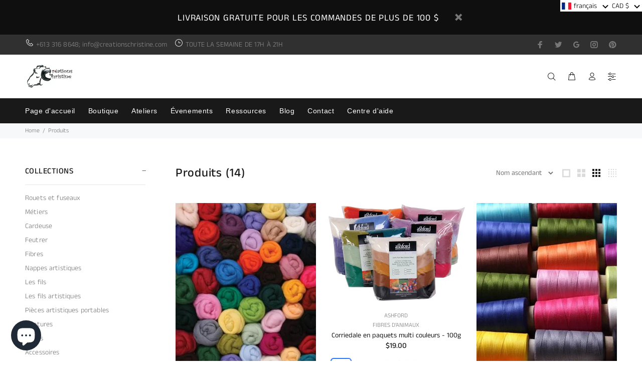

--- FILE ---
content_type: text/html; charset=utf-8
request_url: https://creationschristine.com/collections/all/foncee-naturelle
body_size: 61363
content:
<!doctype html>
<!--[if IE 9]> <html class="ie9 no-js" lang="fr"> <![endif]-->
<!--[if (gt IE 9)|!(IE)]><!--> <html class="no-js" lang="fr"> <!--<![endif]-->
<head>
  <!-- Basic page needs ================================================== -->
  <meta charset="utf-8">
  <!--[if IE]><meta http-equiv="X-UA-Compatible" content="IE=edge,chrome=1"><![endif]-->
  <meta name="viewport" content="width=device-width,initial-scale=1">
  <meta name="theme-color" content="#2879fe">
  <meta name="keywords" content="Modèle Shopify" />
  <meta name="author" content="p-themes">
  <link rel="canonical" href="https://creationschristine.com/collections/all/foncee-naturelle"><link rel="shortcut icon" href="//creationschristine.com/cdn/shop/files/Creations_Christine_32x32.png?v=1613169907" type="image/png"><!-- Title and description ================================================== --><title>Produits
&ndash; Marqué &quot;Foncée naturelle&quot;&ndash; Créations Christine
</title><meta name="timezone" content="Canada/Eastern"><!-- Social meta ================================================== --><!-- /snippets/social-meta-tags.liquid -->




<meta property="og:site_name" content="Créations Christine">
<meta property="og:url" content="https://creationschristine.com/collections/all/foncee-naturelle">
<meta property="og:title" content="Produits">
<meta property="og:type" content="product.group">
<meta property="og:description" content="Nous vendons des produits de la laine et des outils pour la fabrication du feutre, tissu, fil et bijoux. Venez voir nos rouets, métiers et cardeuses.">

<meta property="og:image" content="http://creationschristine.com/cdn/shop/files/tumblr_p5qqw4xdfu1t61vjso1_1280_1200x1200.jpg?v=1613581571">
<meta property="og:image:secure_url" content="https://creationschristine.com/cdn/shop/files/tumblr_p5qqw4xdfu1t61vjso1_1280_1200x1200.jpg?v=1613581571">


<meta name="twitter:card" content="summary_large_image">
<meta name="twitter:title" content="Produits">
<meta name="twitter:description" content="Nous vendons des produits de la laine et des outils pour la fabrication du feutre, tissu, fil et bijoux. Venez voir nos rouets, métiers et cardeuses.">
<!-- Helpers ================================================== -->

  <!-- CSS ================================================== -->
<link href="//creationschristine.com/cdn/shop/t/5/assets/theme.css?v=83497879924925324721759259489" rel="stylesheet" type="text/css" media="all" />


<script src="//creationschristine.com/cdn/shop/t/5/assets/jquery.min.js?v=146653844047132007351593105781" defer="defer"></script><!-- Header hook for plugins ================================================== -->
  <script>window.performance && window.performance.mark && window.performance.mark('shopify.content_for_header.start');</script><meta name="google-site-verification" content="acuRu4tYxHrPtF83I7DR4AxXAoNpFAda6T9lUXOxVbM">
<meta id="shopify-digital-wallet" name="shopify-digital-wallet" content="/14138270/digital_wallets/dialog">
<meta name="shopify-checkout-api-token" content="73b5160191a1c8a68c5a17e8f794fb82">
<meta id="in-context-paypal-metadata" data-shop-id="14138270" data-venmo-supported="false" data-environment="production" data-locale="fr_FR" data-paypal-v4="true" data-currency="CAD">
<link rel="alternate" type="application/atom+xml" title="Feed" href="/collections/all/foncee-naturelle.atom" />
<link rel="next" href="/collections/all/foncee-naturelle?page=2">
<link rel="alternate" hreflang="x-default" href="https://creationschristine.com/collections/all/foncee-naturelle">
<link rel="alternate" hreflang="en" href="https://creationschristine.com/en/collections/all/foncee-naturelle">
<script async="async" src="/checkouts/internal/preloads.js?locale=fr-CA"></script>
<link rel="preconnect" href="https://shop.app" crossorigin="anonymous">
<script async="async" src="https://shop.app/checkouts/internal/preloads.js?locale=fr-CA&shop_id=14138270" crossorigin="anonymous"></script>
<script id="apple-pay-shop-capabilities" type="application/json">{"shopId":14138270,"countryCode":"CA","currencyCode":"CAD","merchantCapabilities":["supports3DS"],"merchantId":"gid:\/\/shopify\/Shop\/14138270","merchantName":"Créations Christine","requiredBillingContactFields":["postalAddress","email","phone"],"requiredShippingContactFields":["postalAddress","email","phone"],"shippingType":"shipping","supportedNetworks":["visa","masterCard","amex","discover","interac","jcb"],"total":{"type":"pending","label":"Créations Christine","amount":"1.00"},"shopifyPaymentsEnabled":true,"supportsSubscriptions":true}</script>
<script id="shopify-features" type="application/json">{"accessToken":"73b5160191a1c8a68c5a17e8f794fb82","betas":["rich-media-storefront-analytics"],"domain":"creationschristine.com","predictiveSearch":true,"shopId":14138270,"locale":"fr"}</script>
<script>var Shopify = Shopify || {};
Shopify.shop = "use-your-fokes.myshopify.com";
Shopify.locale = "fr";
Shopify.currency = {"active":"CAD","rate":"1.0"};
Shopify.country = "CA";
Shopify.theme = {"name":"Install-me-woki...| Bold Backup | Jun.25.20","id":81533075558,"schema_name":"Wokiee","schema_version":"1.8.0","theme_store_id":null,"role":"main"};
Shopify.theme.handle = "null";
Shopify.theme.style = {"id":null,"handle":null};
Shopify.cdnHost = "creationschristine.com/cdn";
Shopify.routes = Shopify.routes || {};
Shopify.routes.root = "/";</script>
<script type="module">!function(o){(o.Shopify=o.Shopify||{}).modules=!0}(window);</script>
<script>!function(o){function n(){var o=[];function n(){o.push(Array.prototype.slice.apply(arguments))}return n.q=o,n}var t=o.Shopify=o.Shopify||{};t.loadFeatures=n(),t.autoloadFeatures=n()}(window);</script>
<script>
  window.ShopifyPay = window.ShopifyPay || {};
  window.ShopifyPay.apiHost = "shop.app\/pay";
  window.ShopifyPay.redirectState = null;
</script>
<script id="shop-js-analytics" type="application/json">{"pageType":"collection"}</script>
<script defer="defer" async type="module" src="//creationschristine.com/cdn/shopifycloud/shop-js/modules/v2/client.init-shop-cart-sync_BoxRQ5Fu.fr.esm.js"></script>
<script defer="defer" async type="module" src="//creationschristine.com/cdn/shopifycloud/shop-js/modules/v2/chunk.common_5Ud6f6Bb.esm.js"></script>
<script type="module">
  await import("//creationschristine.com/cdn/shopifycloud/shop-js/modules/v2/client.init-shop-cart-sync_BoxRQ5Fu.fr.esm.js");
await import("//creationschristine.com/cdn/shopifycloud/shop-js/modules/v2/chunk.common_5Ud6f6Bb.esm.js");

  window.Shopify.SignInWithShop?.initShopCartSync?.({"fedCMEnabled":true,"windoidEnabled":true});

</script>
<script>
  window.Shopify = window.Shopify || {};
  if (!window.Shopify.featureAssets) window.Shopify.featureAssets = {};
  window.Shopify.featureAssets['shop-js'] = {"shop-cart-sync":["modules/v2/client.shop-cart-sync_Bg_Ymm8v.fr.esm.js","modules/v2/chunk.common_5Ud6f6Bb.esm.js"],"init-fed-cm":["modules/v2/client.init-fed-cm_6ZMEzPYR.fr.esm.js","modules/v2/chunk.common_5Ud6f6Bb.esm.js"],"shop-button":["modules/v2/client.shop-button_CABL9IA6.fr.esm.js","modules/v2/chunk.common_5Ud6f6Bb.esm.js"],"init-shop-cart-sync":["modules/v2/client.init-shop-cart-sync_BoxRQ5Fu.fr.esm.js","modules/v2/chunk.common_5Ud6f6Bb.esm.js"],"init-shop-email-lookup-coordinator":["modules/v2/client.init-shop-email-lookup-coordinator_BYGPiSN9.fr.esm.js","modules/v2/chunk.common_5Ud6f6Bb.esm.js"],"init-windoid":["modules/v2/client.init-windoid_BmDF2PrK.fr.esm.js","modules/v2/chunk.common_5Ud6f6Bb.esm.js"],"pay-button":["modules/v2/client.pay-button_Cgy4yxud.fr.esm.js","modules/v2/chunk.common_5Ud6f6Bb.esm.js"],"shop-toast-manager":["modules/v2/client.shop-toast-manager_y_g7Ac30.fr.esm.js","modules/v2/chunk.common_5Ud6f6Bb.esm.js"],"shop-cash-offers":["modules/v2/client.shop-cash-offers_1i6TKjED.fr.esm.js","modules/v2/chunk.common_5Ud6f6Bb.esm.js","modules/v2/chunk.modal_DREM0MGo.esm.js"],"shop-login-button":["modules/v2/client.shop-login-button_DHmH-kSd.fr.esm.js","modules/v2/chunk.common_5Ud6f6Bb.esm.js","modules/v2/chunk.modal_DREM0MGo.esm.js"],"avatar":["modules/v2/client.avatar_BTnouDA3.fr.esm.js"],"init-shop-for-new-customer-accounts":["modules/v2/client.init-shop-for-new-customer-accounts_CGejd1cH.fr.esm.js","modules/v2/client.shop-login-button_DHmH-kSd.fr.esm.js","modules/v2/chunk.common_5Ud6f6Bb.esm.js","modules/v2/chunk.modal_DREM0MGo.esm.js"],"init-customer-accounts-sign-up":["modules/v2/client.init-customer-accounts-sign-up_BUM8GF_Z.fr.esm.js","modules/v2/client.shop-login-button_DHmH-kSd.fr.esm.js","modules/v2/chunk.common_5Ud6f6Bb.esm.js","modules/v2/chunk.modal_DREM0MGo.esm.js"],"init-customer-accounts":["modules/v2/client.init-customer-accounts_Dc66ByXw.fr.esm.js","modules/v2/client.shop-login-button_DHmH-kSd.fr.esm.js","modules/v2/chunk.common_5Ud6f6Bb.esm.js","modules/v2/chunk.modal_DREM0MGo.esm.js"],"shop-follow-button":["modules/v2/client.shop-follow-button_DKFbFw_-.fr.esm.js","modules/v2/chunk.common_5Ud6f6Bb.esm.js","modules/v2/chunk.modal_DREM0MGo.esm.js"],"checkout-modal":["modules/v2/client.checkout-modal_DqpCgqu3.fr.esm.js","modules/v2/chunk.common_5Ud6f6Bb.esm.js","modules/v2/chunk.modal_DREM0MGo.esm.js"],"lead-capture":["modules/v2/client.lead-capture_Bz7N9PgX.fr.esm.js","modules/v2/chunk.common_5Ud6f6Bb.esm.js","modules/v2/chunk.modal_DREM0MGo.esm.js"],"shop-login":["modules/v2/client.shop-login_B98Z2c0C.fr.esm.js","modules/v2/chunk.common_5Ud6f6Bb.esm.js","modules/v2/chunk.modal_DREM0MGo.esm.js"],"payment-terms":["modules/v2/client.payment-terms_BmDTmVn1.fr.esm.js","modules/v2/chunk.common_5Ud6f6Bb.esm.js","modules/v2/chunk.modal_DREM0MGo.esm.js"]};
</script>
<script>(function() {
  var isLoaded = false;
  function asyncLoad() {
    if (isLoaded) return;
    isLoaded = true;
    var urls = ["\/\/static.zotabox.com\/9\/0\/905c98b401557fe89e1baafea6e17cec\/widgets.js?shop=use-your-fokes.myshopify.com","https:\/\/www.neowauk.com\/EventProvider\/shopifymodelint_c510use-your-fokes.myshopify.com.js?shop=use-your-fokes.myshopify.com","https:\/\/cdn-scripts.signifyd.com\/shopify\/script-tag.js?shop=use-your-fokes.myshopify.com","\/\/www.powr.io\/powr.js?powr-token=use-your-fokes.myshopify.com\u0026external-type=shopify\u0026shop=use-your-fokes.myshopify.com","https:\/\/d3enctq8nuu8g4.cloudfront.net\/js\/detect.js?u=use-your-fokes\u0026amp%3Btablet=0\u0026amp%3Bphone=0\u0026shop=use-your-fokes.myshopify.com#shopify","https:\/\/js.smile.io\/v1\/smile-shopify.js?shop=use-your-fokes.myshopify.com","https:\/\/chimpstatic.com\/mcjs-connected\/js\/users\/d2cbbe178f5b3191aaf7023e9\/94f72f1a93f709b36932b9305.js?shop=use-your-fokes.myshopify.com","https:\/\/d9trt6gazqoth.cloudfront.net\/courses\/\/js\/courseform.js?shop=use-your-fokes.myshopify.com","https:\/\/cdn.sesami.co\/shopify.js?shop=use-your-fokes.myshopify.com","https:\/\/instashop.s3.amazonaws.com\/js-gz\/embed\/embed-1.6.7.js?gallery\u0026shop=use-your-fokes.myshopify.com","https:\/\/gdprcdn.b-cdn.net\/js\/gdpr_cookie_consent.min.js?shop=use-your-fokes.myshopify.com","https:\/\/s3.amazonaws.com\/pixelpop\/usercontent\/scripts\/164f53d4-a5c3-4e7f-90ef-2a4a6a44f9d9\/pixelpop.js?shop=use-your-fokes.myshopify.com"];
    for (var i = 0; i < urls.length; i++) {
      var s = document.createElement('script');
      s.type = 'text/javascript';
      s.async = true;
      s.src = urls[i];
      var x = document.getElementsByTagName('script')[0];
      x.parentNode.insertBefore(s, x);
    }
  };
  if(window.attachEvent) {
    window.attachEvent('onload', asyncLoad);
  } else {
    window.addEventListener('load', asyncLoad, false);
  }
})();</script>
<script id="__st">var __st={"a":14138270,"offset":-43200,"reqid":"7384c90d-6ebe-4f4d-a401-1e7b842aa12c-1765662375","pageurl":"creationschristine.com\/collections\/all\/foncee-naturelle","u":"b982a06ad869","p":"collection"};</script>
<script>window.ShopifyPaypalV4VisibilityTracking = true;</script>
<script id="captcha-bootstrap">!function(){'use strict';const t='contact',e='account',n='new_comment',o=[[t,t],['blogs',n],['comments',n],[t,'customer']],c=[[e,'customer_login'],[e,'guest_login'],[e,'recover_customer_password'],[e,'create_customer']],r=t=>t.map((([t,e])=>`form[action*='/${t}']:not([data-nocaptcha='true']) input[name='form_type'][value='${e}']`)).join(','),a=t=>()=>t?[...document.querySelectorAll(t)].map((t=>t.form)):[];function s(){const t=[...o],e=r(t);return a(e)}const i='password',u='form_key',d=['recaptcha-v3-token','g-recaptcha-response','h-captcha-response',i],f=()=>{try{return window.sessionStorage}catch{return}},m='__shopify_v',_=t=>t.elements[u];function p(t,e,n=!1){try{const o=window.sessionStorage,c=JSON.parse(o.getItem(e)),{data:r}=function(t){const{data:e,action:n}=t;return t[m]||n?{data:e,action:n}:{data:t,action:n}}(c);for(const[e,n]of Object.entries(r))t.elements[e]&&(t.elements[e].value=n);n&&o.removeItem(e)}catch(o){console.error('form repopulation failed',{error:o})}}const l='form_type',E='cptcha';function T(t){t.dataset[E]=!0}const w=window,h=w.document,L='Shopify',v='ce_forms',y='captcha';let A=!1;((t,e)=>{const n=(g='f06e6c50-85a8-45c8-87d0-21a2b65856fe',I='https://cdn.shopify.com/shopifycloud/storefront-forms-hcaptcha/ce_storefront_forms_captcha_hcaptcha.v1.5.2.iife.js',D={infoText:'Protégé par hCaptcha',privacyText:'Confidentialité',termsText:'Conditions'},(t,e,n)=>{const o=w[L][v],c=o.bindForm;if(c)return c(t,g,e,D).then(n);var r;o.q.push([[t,g,e,D],n]),r=I,A||(h.body.append(Object.assign(h.createElement('script'),{id:'captcha-provider',async:!0,src:r})),A=!0)});var g,I,D;w[L]=w[L]||{},w[L][v]=w[L][v]||{},w[L][v].q=[],w[L][y]=w[L][y]||{},w[L][y].protect=function(t,e){n(t,void 0,e),T(t)},Object.freeze(w[L][y]),function(t,e,n,w,h,L){const[v,y,A,g]=function(t,e,n){const i=e?o:[],u=t?c:[],d=[...i,...u],f=r(d),m=r(i),_=r(d.filter((([t,e])=>n.includes(e))));return[a(f),a(m),a(_),s()]}(w,h,L),I=t=>{const e=t.target;return e instanceof HTMLFormElement?e:e&&e.form},D=t=>v().includes(t);t.addEventListener('submit',(t=>{const e=I(t);if(!e)return;const n=D(e)&&!e.dataset.hcaptchaBound&&!e.dataset.recaptchaBound,o=_(e),c=g().includes(e)&&(!o||!o.value);(n||c)&&t.preventDefault(),c&&!n&&(function(t){try{if(!f())return;!function(t){const e=f();if(!e)return;const n=_(t);if(!n)return;const o=n.value;o&&e.removeItem(o)}(t);const e=Array.from(Array(32),(()=>Math.random().toString(36)[2])).join('');!function(t,e){_(t)||t.append(Object.assign(document.createElement('input'),{type:'hidden',name:u})),t.elements[u].value=e}(t,e),function(t,e){const n=f();if(!n)return;const o=[...t.querySelectorAll(`input[type='${i}']`)].map((({name:t})=>t)),c=[...d,...o],r={};for(const[a,s]of new FormData(t).entries())c.includes(a)||(r[a]=s);n.setItem(e,JSON.stringify({[m]:1,action:t.action,data:r}))}(t,e)}catch(e){console.error('failed to persist form',e)}}(e),e.submit())}));const S=(t,e)=>{t&&!t.dataset[E]&&(n(t,e.some((e=>e===t))),T(t))};for(const o of['focusin','change'])t.addEventListener(o,(t=>{const e=I(t);D(e)&&S(e,y())}));const B=e.get('form_key'),M=e.get(l),P=B&&M;t.addEventListener('DOMContentLoaded',(()=>{const t=y();if(P)for(const e of t)e.elements[l].value===M&&p(e,B);[...new Set([...A(),...v().filter((t=>'true'===t.dataset.shopifyCaptcha))])].forEach((e=>S(e,t)))}))}(h,new URLSearchParams(w.location.search),n,t,e,['guest_login'])})(!0,!0)}();</script>
<script integrity="sha256-52AcMU7V7pcBOXWImdc/TAGTFKeNjmkeM1Pvks/DTgc=" data-source-attribution="shopify.loadfeatures" defer="defer" src="//creationschristine.com/cdn/shopifycloud/storefront/assets/storefront/load_feature-81c60534.js" crossorigin="anonymous"></script>
<script crossorigin="anonymous" defer="defer" src="//creationschristine.com/cdn/shopifycloud/storefront/assets/shopify_pay/storefront-65b4c6d7.js?v=20250812"></script>
<script data-source-attribution="shopify.dynamic_checkout.dynamic.init">var Shopify=Shopify||{};Shopify.PaymentButton=Shopify.PaymentButton||{isStorefrontPortableWallets:!0,init:function(){window.Shopify.PaymentButton.init=function(){};var t=document.createElement("script");t.src="https://creationschristine.com/cdn/shopifycloud/portable-wallets/latest/portable-wallets.fr.js",t.type="module",document.head.appendChild(t)}};
</script>
<script data-source-attribution="shopify.dynamic_checkout.buyer_consent">
  function portableWalletsHideBuyerConsent(e){var t=document.getElementById("shopify-buyer-consent"),n=document.getElementById("shopify-subscription-policy-button");t&&n&&(t.classList.add("hidden"),t.setAttribute("aria-hidden","true"),n.removeEventListener("click",e))}function portableWalletsShowBuyerConsent(e){var t=document.getElementById("shopify-buyer-consent"),n=document.getElementById("shopify-subscription-policy-button");t&&n&&(t.classList.remove("hidden"),t.removeAttribute("aria-hidden"),n.addEventListener("click",e))}window.Shopify?.PaymentButton&&(window.Shopify.PaymentButton.hideBuyerConsent=portableWalletsHideBuyerConsent,window.Shopify.PaymentButton.showBuyerConsent=portableWalletsShowBuyerConsent);
</script>
<script data-source-attribution="shopify.dynamic_checkout.cart.bootstrap">document.addEventListener("DOMContentLoaded",(function(){function t(){return document.querySelector("shopify-accelerated-checkout-cart, shopify-accelerated-checkout")}if(t())Shopify.PaymentButton.init();else{new MutationObserver((function(e,n){t()&&(Shopify.PaymentButton.init(),n.disconnect())})).observe(document.body,{childList:!0,subtree:!0})}}));
</script>
<link id="shopify-accelerated-checkout-styles" rel="stylesheet" media="screen" href="https://creationschristine.com/cdn/shopifycloud/portable-wallets/latest/accelerated-checkout-backwards-compat.css" crossorigin="anonymous">
<style id="shopify-accelerated-checkout-cart">
        #shopify-buyer-consent {
  margin-top: 1em;
  display: inline-block;
  width: 100%;
}

#shopify-buyer-consent.hidden {
  display: none;
}

#shopify-subscription-policy-button {
  background: none;
  border: none;
  padding: 0;
  text-decoration: underline;
  font-size: inherit;
  cursor: pointer;
}

#shopify-subscription-policy-button::before {
  box-shadow: none;
}

      </style>
<script id="sections-script" data-sections="promo-fixed" defer="defer" src="//creationschristine.com/cdn/shop/t/5/compiled_assets/scripts.js?2897"></script>
<script>window.performance && window.performance.mark && window.performance.mark('shopify.content_for_header.end');</script>
  <!-- /Header hook for plugins ================================================== -->

<link href="//creationschristine.com/cdn/shop/t/5/assets/custom-fields.css?v=22783381394956921401661718458" rel="stylesheet" type="text/css" media="all" />
<script src="//creationschristine.com/cdn/shop/t/5/assets/custom-fields-widgets.js?v=139276942021613749621661718454" defer="defer"></script>
<!-- BEGIN app block: shopify://apps/cbb-shipping-rates/blocks/app-embed-block/de9da91b-8d51-4359-81df-b8b0288464c7 --><script>
    window.codeblackbelt = window.codeblackbelt || {};
    window.codeblackbelt.shop = window.codeblackbelt.shop || 'use-your-fokes.myshopify.com';
    </script><script src="//cdn.codeblackbelt.com/widgets/shipping-rates-calculator-plus/main.min.js?version=2025121309-1200" async></script>
<!-- END app block --><!-- BEGIN app block: shopify://apps/warnify-pro-warnings/blocks/main/b82106ea-6172-4ab0-814f-17df1cb2b18a --><!-- BEGIN app snippet: cart -->
<script>    var Elspw = {        params: {            money_format: "\u003cspan class=money\u003e${{amount}}\u003c\/span\u003e",            cart: {                "total_price" : 0,                "attributes": {},                "items" : [                ]            }        }    };</script>
<!-- END app snippet --><!-- BEGIN app snippet: settings -->
  <script>    (function(){      Elspw.loadScript=function(a,b){var c=document.createElement("script");c.type="text/javascript",c.readyState?c.onreadystatechange=function(){"loaded"!=c.readyState&&"complete"!=c.readyState||(c.onreadystatechange=null,b())}:c.onload=function(){b()},c.src=a,document.getElementsByTagName("head")[0].appendChild(c)};      Elspw.config= {"enabled":true,"button":"form[action=\"/cart/add\"] [type=submit]","css":"","tag":"Els PW","alerts":[{"id":122,"shop_id":191,"enabled":1,"name":"Ashford Products","settings":{"checkout_allowed":"1","line_item_property":""},"design_settings":"","checkout_settings":null,"message":"<p><strong>{{product.title}}</strong>&nbsp;Ashford products from this website are not available to US and international customers. &nbsp;Les produits Ashford de ce site web ne sont pas disponible aux clients vivant &agrave; l'ext&eacute;rieur du Canada.</p>","based_on":"products","one_time":0,"geo_enabled":1,"geo":null,"created_at":"2017-05-08T23:26:40.000000Z","updated_at":"2017-05-08T23:26:40.000000Z","tag":"Els PW 122"}],"grid_enabled":1,"cdn":"https://s3.amazonaws.com/els-apps/product-warnings/","theme_app_extensions_enabled":1} ;    })(Elspw)  </script>  <script defer src="https://cdn.shopify.com/extensions/019a9bbd-fa61-76ab-a1b8-1e402579e20d/cli-19/assets/app.js"></script>

<script>
  Elspw.params.elsGeoScriptPath = "https://cdn.shopify.com/extensions/019a9bbd-fa61-76ab-a1b8-1e402579e20d/cli-19/assets/els.geo.js";
  Elspw.params.remodalScriptPath = "https://cdn.shopify.com/extensions/019a9bbd-fa61-76ab-a1b8-1e402579e20d/cli-19/assets/remodal.js";
  Elspw.params.cssPath = "https://cdn.shopify.com/extensions/019a9bbd-fa61-76ab-a1b8-1e402579e20d/cli-19/assets/app.css";
</script><!-- END app snippet --><!-- BEGIN app snippet: elspw-jsons -->





<!-- END app snippet -->


<!-- END app block --><!-- BEGIN app block: shopify://apps/langify/blocks/langify/b50c2edb-8c63-4e36-9e7c-a7fdd62ddb8f --><!-- BEGIN app snippet: ly-switcher-factory -->




<style>
  .ly-switcher-wrapper.ly-hide, .ly-recommendation.ly-hide, .ly-recommendation .ly-submit-btn {
    display: none !important;
  }

  #ly-switcher-factory-template {
    display: none;
  }


  
</style>


<template id="ly-switcher-factory-template">
<div data-breakpoint="" class="ly-switcher-wrapper ly-breakpoint-1 fixed bottom_right ly-hide" style="font-size: 14px; margin: 0px 0px; "><div data-dropup="false" onclick="langify.switcher.toggleSwitcherOpen(this)" class="ly-languages-switcher ly-custom-dropdown-switcher ly-bright-theme" style=" margin: 0px 0px;">
          <span role="button" tabindex="0" aria-label="Selected language: français" aria-expanded="false" aria-controls="languagesSwitcherList-1" class="ly-custom-dropdown-current" style="background: #ffffff; color: #000000;  "><i class="ly-icon ly-flag-icon ly-flag-icon-fr fr "></i><span class="ly-custom-dropdown-current-inner ly-custom-dropdown-current-inner-text">français
</span>
<div aria-hidden="true" class="ly-arrow ly-arrow-black stroke" style="vertical-align: middle; width: 14.0px; height: 14.0px;">
        <svg xmlns="http://www.w3.org/2000/svg" viewBox="0 0 14.0 14.0" height="14.0px" width="14.0px" style="position: absolute;">
          <path d="M1 4.5 L7.0 10.5 L13.0 4.5" fill="transparent" stroke="#000000" stroke-width="1px"/>
        </svg>
      </div>
          </span>
          <ul id="languagesSwitcherList-1" role="list" class="ly-custom-dropdown-list ly-is-open ly-bright-theme" style="background: #ffffff; color: #000000; "><li key="fr" style="color: #000000;  margin: 0px 0px;" tabindex="-1">
                  <a class="ly-custom-dropdown-list-element ly-languages-switcher-link ly-bright-theme"
                    href="#"
                      data-language-code="fr" 
                    
                    data-ly-locked="true" rel="nofollow"><i class="ly-icon ly-flag-icon ly-flag-icon-fr"></i><span class="ly-custom-dropdown-list-element-right">français</span></a>
                </li><li key="en" style="color: #000000;  margin: 0px 0px;" tabindex="-1">
                  <a class="ly-custom-dropdown-list-element ly-languages-switcher-link ly-bright-theme"
                    href="#"
                      data-language-code="en" 
                    
                    data-ly-locked="true" rel="nofollow"><i class="ly-icon ly-flag-icon ly-flag-icon-en"></i><span class="ly-custom-dropdown-list-element-right">anglais</span></a>
                </li></ul>
        </div></div>
</template><link rel="preload stylesheet" href="https://cdn.shopify.com/extensions/019a5e5e-a484-720d-b1ab-d37a963e7bba/extension-langify-79/assets/langify-flags.css" as="style" media="print" onload="this.media='all'; this.onload=null;"><!-- END app snippet -->

<script>
  var langify = window.langify || {};
  var customContents = {};
  var customContents_image = {};
  var langifySettingsOverwrites = {};
  var defaultSettings = {
    debug: false,               // BOOL : Enable/disable console logs
    observe: true,              // BOOL : Enable/disable the entire mutation observer (off switch)
    observeLinks: false,
    observeImages: true,
    observeCustomContents: true,
    maxMutations: 5,
    timeout: 100,               // INT : Milliseconds to wait after a mutation, before the next mutation event will be allowed for the element
    linksBlacklist: [],
    usePlaceholderMatching: false
  };

  if(langify.settings) { 
    langifySettingsOverwrites = Object.assign({}, langify.settings);
    langify.settings = Object.assign(defaultSettings, langify.settings); 
  } else { 
    langify.settings = defaultSettings; 
  }

  langify.settings.theme = null;
  langify.settings.switcher = null;
  if(langify.settings.switcher === null) {
    langify.settings.switcher = {};
  }
  langify.settings.switcher.customIcons = null;

  langify.locale = langify.locale || {
    country_code: "CA",
    language_code: "fr",
    currency_code: null,
    primary: true,
    iso_code: "fr",
    root_url: "\/",
    language_id: "ly25561",
    shop_url: "https:\/\/creationschristine.com",
    domain_feature_enabled: null,
    languages: [{
        iso_code: "fr",
        root_url: "\/",
        domain: null,
      },{
        iso_code: "en",
        root_url: "\/en",
        domain: null,
      },]
  };

  langify.localization = {
    available_countries: ["Canada"],
    available_languages: [{"shop_locale":{"locale":"fr","enabled":true,"primary":true,"published":true}},{"shop_locale":{"locale":"en","enabled":true,"primary":false,"published":true}}],
    country: "Canada",
    language: {"shop_locale":{"locale":"fr","enabled":true,"primary":true,"published":true}},
    market: {
      handle: "ca",
      id: 3689447526,
      metafields: {"error":"json not allowed for this object"},
    }
  };

  // Disable link correction ALWAYS on languages with mapped domains
  
  if(langify.locale.root_url == '/') {
    langify.settings.observeLinks = false;
  }


  function extractImageObject(val) {
  if (!val || val === '') return false;

  // Handle src-sets (e.g., "image_600x600.jpg 1x, image_1200x1200.jpg 2x")
  if (val.search(/([0-9]+w?h?x?,)/gi) > -1) {
    val = val.split(/([0-9]+w?h?x?,)/gi)[0];
  }

  const hostBegin = val.indexOf('//') !== -1 ? val.indexOf('//') : 0;
  const hostEnd = val.lastIndexOf('/') + 1;
  const host = val.substring(hostBegin, hostEnd);
  let afterHost = val.substring(hostEnd);

  // Remove query/hash fragments
  afterHost = afterHost.split('#')[0].split('?')[0];

  // Extract name before any Shopify modifiers or file extension
  // e.g., "photo_600x600_crop_center@2x.jpg" → "photo"
  const name = afterHost.replace(
    /(_[0-9]+x[0-9]*|_{width}x|_{size})?(_crop_(top|center|bottom|left|right))?(@[0-9]*x)?(\.progressive)?(\.(png\.jpg|jpe?g|png|gif|webp))?$/i,
    ''
  );

  // Extract file extension (if any)
  let type = '';
  const match = afterHost.match(/\.(png\.jpg|jpe?g|png|gif|webp)$/i);
  if (match) {
    type = match[1].replace('png.jpg', 'jpg'); // fix weird double-extension cases
  }

  // Clean file name with extension or suffixes normalized
  const file = afterHost.replace(
    /(_[0-9]+x[0-9]*|_{width}x|_{size})?(_crop_(top|center|bottom|left|right))?(@[0-9]*x)?(\.progressive)?(\.(png\.jpg|jpe?g|png|gif|webp))?$/i,
    type ? '.' + type : ''
  );

  return { host, name, type, file };
}



  /* Custom Contents Section*/
  var customContents = {};

  // Images Section
  

</script><link rel="preload stylesheet" href="https://cdn.shopify.com/extensions/019a5e5e-a484-720d-b1ab-d37a963e7bba/extension-langify-79/assets/langify-lib.css" as="style" media="print" onload="this.media='all'; this.onload=null;"><!-- END app block --><script src="https://cdn.shopify.com/extensions/019b0dc3-7dc9-7a3e-9c02-81d8e6d8c2bb/smile-shopify-app-extensions-258/assets/smile-loader.js" type="text/javascript" defer="defer"></script>
<script src="https://cdn.shopify.com/extensions/7bc9bb47-adfa-4267-963e-cadee5096caf/inbox-1252/assets/inbox-chat-loader.js" type="text/javascript" defer="defer"></script>
<script src="https://cdn.shopify.com/extensions/019a5e5e-a484-720d-b1ab-d37a963e7bba/extension-langify-79/assets/langify-lib.js" type="text/javascript" defer="defer"></script>
<link href="https://monorail-edge.shopifysvc.com" rel="dns-prefetch">
<script>(function(){if ("sendBeacon" in navigator && "performance" in window) {try {var session_token_from_headers = performance.getEntriesByType('navigation')[0].serverTiming.find(x => x.name == '_s').description;} catch {var session_token_from_headers = undefined;}var session_cookie_matches = document.cookie.match(/_shopify_s=([^;]*)/);var session_token_from_cookie = session_cookie_matches && session_cookie_matches.length === 2 ? session_cookie_matches[1] : "";var session_token = session_token_from_headers || session_token_from_cookie || "";function handle_abandonment_event(e) {var entries = performance.getEntries().filter(function(entry) {return /monorail-edge.shopifysvc.com/.test(entry.name);});if (!window.abandonment_tracked && entries.length === 0) {window.abandonment_tracked = true;var currentMs = Date.now();var navigation_start = performance.timing.navigationStart;var payload = {shop_id: 14138270,url: window.location.href,navigation_start,duration: currentMs - navigation_start,session_token,page_type: "collection"};window.navigator.sendBeacon("https://monorail-edge.shopifysvc.com/v1/produce", JSON.stringify({schema_id: "online_store_buyer_site_abandonment/1.1",payload: payload,metadata: {event_created_at_ms: currentMs,event_sent_at_ms: currentMs}}));}}window.addEventListener('pagehide', handle_abandonment_event);}}());</script>
<script id="web-pixels-manager-setup">(function e(e,d,r,n,o){if(void 0===o&&(o={}),!Boolean(null===(a=null===(i=window.Shopify)||void 0===i?void 0:i.analytics)||void 0===a?void 0:a.replayQueue)){var i,a;window.Shopify=window.Shopify||{};var t=window.Shopify;t.analytics=t.analytics||{};var s=t.analytics;s.replayQueue=[],s.publish=function(e,d,r){return s.replayQueue.push([e,d,r]),!0};try{self.performance.mark("wpm:start")}catch(e){}var l=function(){var e={modern:/Edge?\/(1{2}[4-9]|1[2-9]\d|[2-9]\d{2}|\d{4,})\.\d+(\.\d+|)|Firefox\/(1{2}[4-9]|1[2-9]\d|[2-9]\d{2}|\d{4,})\.\d+(\.\d+|)|Chrom(ium|e)\/(9{2}|\d{3,})\.\d+(\.\d+|)|(Maci|X1{2}).+ Version\/(15\.\d+|(1[6-9]|[2-9]\d|\d{3,})\.\d+)([,.]\d+|)( \(\w+\)|)( Mobile\/\w+|) Safari\/|Chrome.+OPR\/(9{2}|\d{3,})\.\d+\.\d+|(CPU[ +]OS|iPhone[ +]OS|CPU[ +]iPhone|CPU IPhone OS|CPU iPad OS)[ +]+(15[._]\d+|(1[6-9]|[2-9]\d|\d{3,})[._]\d+)([._]\d+|)|Android:?[ /-](13[3-9]|1[4-9]\d|[2-9]\d{2}|\d{4,})(\.\d+|)(\.\d+|)|Android.+Firefox\/(13[5-9]|1[4-9]\d|[2-9]\d{2}|\d{4,})\.\d+(\.\d+|)|Android.+Chrom(ium|e)\/(13[3-9]|1[4-9]\d|[2-9]\d{2}|\d{4,})\.\d+(\.\d+|)|SamsungBrowser\/([2-9]\d|\d{3,})\.\d+/,legacy:/Edge?\/(1[6-9]|[2-9]\d|\d{3,})\.\d+(\.\d+|)|Firefox\/(5[4-9]|[6-9]\d|\d{3,})\.\d+(\.\d+|)|Chrom(ium|e)\/(5[1-9]|[6-9]\d|\d{3,})\.\d+(\.\d+|)([\d.]+$|.*Safari\/(?![\d.]+ Edge\/[\d.]+$))|(Maci|X1{2}).+ Version\/(10\.\d+|(1[1-9]|[2-9]\d|\d{3,})\.\d+)([,.]\d+|)( \(\w+\)|)( Mobile\/\w+|) Safari\/|Chrome.+OPR\/(3[89]|[4-9]\d|\d{3,})\.\d+\.\d+|(CPU[ +]OS|iPhone[ +]OS|CPU[ +]iPhone|CPU IPhone OS|CPU iPad OS)[ +]+(10[._]\d+|(1[1-9]|[2-9]\d|\d{3,})[._]\d+)([._]\d+|)|Android:?[ /-](13[3-9]|1[4-9]\d|[2-9]\d{2}|\d{4,})(\.\d+|)(\.\d+|)|Mobile Safari.+OPR\/([89]\d|\d{3,})\.\d+\.\d+|Android.+Firefox\/(13[5-9]|1[4-9]\d|[2-9]\d{2}|\d{4,})\.\d+(\.\d+|)|Android.+Chrom(ium|e)\/(13[3-9]|1[4-9]\d|[2-9]\d{2}|\d{4,})\.\d+(\.\d+|)|Android.+(UC? ?Browser|UCWEB|U3)[ /]?(15\.([5-9]|\d{2,})|(1[6-9]|[2-9]\d|\d{3,})\.\d+)\.\d+|SamsungBrowser\/(5\.\d+|([6-9]|\d{2,})\.\d+)|Android.+MQ{2}Browser\/(14(\.(9|\d{2,})|)|(1[5-9]|[2-9]\d|\d{3,})(\.\d+|))(\.\d+|)|K[Aa][Ii]OS\/(3\.\d+|([4-9]|\d{2,})\.\d+)(\.\d+|)/},d=e.modern,r=e.legacy,n=navigator.userAgent;return n.match(d)?"modern":n.match(r)?"legacy":"unknown"}(),u="modern"===l?"modern":"legacy",c=(null!=n?n:{modern:"",legacy:""})[u],f=function(e){return[e.baseUrl,"/wpm","/b",e.hashVersion,"modern"===e.buildTarget?"m":"l",".js"].join("")}({baseUrl:d,hashVersion:r,buildTarget:u}),m=function(e){var d=e.version,r=e.bundleTarget,n=e.surface,o=e.pageUrl,i=e.monorailEndpoint;return{emit:function(e){var a=e.status,t=e.errorMsg,s=(new Date).getTime(),l=JSON.stringify({metadata:{event_sent_at_ms:s},events:[{schema_id:"web_pixels_manager_load/3.1",payload:{version:d,bundle_target:r,page_url:o,status:a,surface:n,error_msg:t},metadata:{event_created_at_ms:s}}]});if(!i)return console&&console.warn&&console.warn("[Web Pixels Manager] No Monorail endpoint provided, skipping logging."),!1;try{return self.navigator.sendBeacon.bind(self.navigator)(i,l)}catch(e){}var u=new XMLHttpRequest;try{return u.open("POST",i,!0),u.setRequestHeader("Content-Type","text/plain"),u.send(l),!0}catch(e){return console&&console.warn&&console.warn("[Web Pixels Manager] Got an unhandled error while logging to Monorail."),!1}}}}({version:r,bundleTarget:l,surface:e.surface,pageUrl:self.location.href,monorailEndpoint:e.monorailEndpoint});try{o.browserTarget=l,function(e){var d=e.src,r=e.async,n=void 0===r||r,o=e.onload,i=e.onerror,a=e.sri,t=e.scriptDataAttributes,s=void 0===t?{}:t,l=document.createElement("script"),u=document.querySelector("head"),c=document.querySelector("body");if(l.async=n,l.src=d,a&&(l.integrity=a,l.crossOrigin="anonymous"),s)for(var f in s)if(Object.prototype.hasOwnProperty.call(s,f))try{l.dataset[f]=s[f]}catch(e){}if(o&&l.addEventListener("load",o),i&&l.addEventListener("error",i),u)u.appendChild(l);else{if(!c)throw new Error("Did not find a head or body element to append the script");c.appendChild(l)}}({src:f,async:!0,onload:function(){if(!function(){var e,d;return Boolean(null===(d=null===(e=window.Shopify)||void 0===e?void 0:e.analytics)||void 0===d?void 0:d.initialized)}()){var d=window.webPixelsManager.init(e)||void 0;if(d){var r=window.Shopify.analytics;r.replayQueue.forEach((function(e){var r=e[0],n=e[1],o=e[2];d.publishCustomEvent(r,n,o)})),r.replayQueue=[],r.publish=d.publishCustomEvent,r.visitor=d.visitor,r.initialized=!0}}},onerror:function(){return m.emit({status:"failed",errorMsg:"".concat(f," has failed to load")})},sri:function(e){var d=/^sha384-[A-Za-z0-9+/=]+$/;return"string"==typeof e&&d.test(e)}(c)?c:"",scriptDataAttributes:o}),m.emit({status:"loading"})}catch(e){m.emit({status:"failed",errorMsg:(null==e?void 0:e.message)||"Unknown error"})}}})({shopId: 14138270,storefrontBaseUrl: "https://creationschristine.com",extensionsBaseUrl: "https://extensions.shopifycdn.com/cdn/shopifycloud/web-pixels-manager",monorailEndpoint: "https://monorail-edge.shopifysvc.com/unstable/produce_batch",surface: "storefront-renderer",enabledBetaFlags: ["2dca8a86"],webPixelsConfigList: [{"id":"852853046","configuration":"{\"config\":\"{\\\"pixel_id\\\":\\\"GT-PHP98VJ\\\",\\\"target_country\\\":\\\"CA\\\",\\\"gtag_events\\\":[{\\\"type\\\":\\\"purchase\\\",\\\"action_label\\\":\\\"MC-H11TQH67G0\\\"},{\\\"type\\\":\\\"page_view\\\",\\\"action_label\\\":\\\"MC-H11TQH67G0\\\"},{\\\"type\\\":\\\"view_item\\\",\\\"action_label\\\":\\\"MC-H11TQH67G0\\\"}],\\\"enable_monitoring_mode\\\":false}\"}","eventPayloadVersion":"v1","runtimeContext":"OPEN","scriptVersion":"b2a88bafab3e21179ed38636efcd8a93","type":"APP","apiClientId":1780363,"privacyPurposes":[],"dataSharingAdjustments":{"protectedCustomerApprovalScopes":["read_customer_address","read_customer_email","read_customer_name","read_customer_personal_data","read_customer_phone"]}},{"id":"271483190","configuration":"{\"pixel_id\":\"256362834808908\",\"pixel_type\":\"facebook_pixel\",\"metaapp_system_user_token\":\"-\"}","eventPayloadVersion":"v1","runtimeContext":"OPEN","scriptVersion":"ca16bc87fe92b6042fbaa3acc2fbdaa6","type":"APP","apiClientId":2329312,"privacyPurposes":["ANALYTICS","MARKETING","SALE_OF_DATA"],"dataSharingAdjustments":{"protectedCustomerApprovalScopes":["read_customer_address","read_customer_email","read_customer_name","read_customer_personal_data","read_customer_phone"]}},{"id":"150470966","eventPayloadVersion":"v1","runtimeContext":"LAX","scriptVersion":"1","type":"CUSTOM","privacyPurposes":["ANALYTICS"],"name":"Google Analytics tag (migrated)"},{"id":"shopify-app-pixel","configuration":"{}","eventPayloadVersion":"v1","runtimeContext":"STRICT","scriptVersion":"0450","apiClientId":"shopify-pixel","type":"APP","privacyPurposes":["ANALYTICS","MARKETING"]},{"id":"shopify-custom-pixel","eventPayloadVersion":"v1","runtimeContext":"LAX","scriptVersion":"0450","apiClientId":"shopify-pixel","type":"CUSTOM","privacyPurposes":["ANALYTICS","MARKETING"]}],isMerchantRequest: false,initData: {"shop":{"name":"Créations Christine","paymentSettings":{"currencyCode":"CAD"},"myshopifyDomain":"use-your-fokes.myshopify.com","countryCode":"CA","storefrontUrl":"https:\/\/creationschristine.com"},"customer":null,"cart":null,"checkout":null,"productVariants":[],"purchasingCompany":null},},"https://creationschristine.com/cdn","ae1676cfwd2530674p4253c800m34e853cb",{"modern":"","legacy":""},{"shopId":"14138270","storefrontBaseUrl":"https:\/\/creationschristine.com","extensionBaseUrl":"https:\/\/extensions.shopifycdn.com\/cdn\/shopifycloud\/web-pixels-manager","surface":"storefront-renderer","enabledBetaFlags":"[\"2dca8a86\"]","isMerchantRequest":"false","hashVersion":"ae1676cfwd2530674p4253c800m34e853cb","publish":"custom","events":"[[\"page_viewed\",{}],[\"collection_viewed\",{\"collection\":{\"id\":\"\",\"title\":\"Produits\",\"productVariants\":[{\"price\":{\"amount\":75.5,\"currencyCode\":\"CAD\"},\"product\":{\"title\":\"Corriedale en mèche, 1kg\",\"vendor\":\"Ashford\",\"id\":\"10756454215\",\"untranslatedTitle\":\"Corriedale en mèche, 1kg\",\"url\":\"\/products\/meches-de-corriedale-1kg\",\"type\":\"Fibres d’animaux\"},\"id\":\"47629157831\",\"image\":{\"src\":\"\/\/creationschristine.com\/cdn\/shop\/products\/c1_3dc2e71e-bff9-41c7-9b93-86d936efbe81.jpg?v=1591190176\"},\"sku\":\"WCSL-091\",\"title\":\"Blanc\",\"untranslatedTitle\":\"Blanc\"},{\"price\":{\"amount\":19.0,\"currencyCode\":\"CAD\"},\"product\":{\"title\":\"Corriedale en paquets multi couleurs - 100g\",\"vendor\":\"Ashford\",\"id\":\"10894684359\",\"untranslatedTitle\":\"Corriedale en paquets multi couleurs - 100g\",\"url\":\"\/products\/corriedale-en-paquets-multi-couleurs-100g\",\"type\":\"Fibres d’animaux\"},\"id\":\"49119164103\",\"image\":{\"src\":\"\/\/creationschristine.com\/cdn\/shop\/products\/CSPSU_web_e1709b61-3ad4-49a7-a393-c247b3b80fe0.jpg?v=1591190181\"},\"sku\":\"CSPSU\",\"title\":\"Été\",\"untranslatedTitle\":\"Été\"},{\"price\":{\"amount\":28.0,\"currencyCode\":\"CAD\"},\"product\":{\"title\":\"Fil de tissage en coton mercerisé\",\"vendor\":\"Ashford\",\"id\":\"11016379143\",\"untranslatedTitle\":\"Fil de tissage en coton mercerisé\",\"url\":\"\/products\/fil-de-tissage-en-coton\",\"type\":\"Fil\"},\"id\":\"50231710151\",\"image\":{\"src\":\"\/\/creationschristine.com\/cdn\/shop\/products\/MC302_White_web.jpg?v=1591190226\"},\"sku\":\"MC801\",\"title\":\"2\/10 \/ Blanc blanchi\",\"untranslatedTitle\":\"2\/10 \/ Blanc blanchi\"},{\"price\":{\"amount\":27.0,\"currencyCode\":\"CAD\"},\"product\":{\"title\":\"Fil de tissage en coton non mercerisé\",\"vendor\":\"Ashford\",\"id\":\"1342325784677\",\"untranslatedTitle\":\"Fil de tissage en coton non mercerisé\",\"url\":\"\/products\/copy-of-fil-de-tissage-en-coton-mercerise\",\"type\":\"Fil\"},\"id\":\"12470331965541\",\"image\":{\"src\":\"\/\/creationschristine.com\/cdn\/shop\/products\/umc801_bleached-white_web.jpg?v=1591190228\"},\"sku\":\"UMC101\",\"title\":\"2\/5 \/ Blanc blanchi\",\"untranslatedTitle\":\"2\/5 \/ Blanc blanchi\"},{\"price\":{\"amount\":29.25,\"currencyCode\":\"CAD\"},\"product\":{\"title\":\"Le fil de yoga 2 brins d'Ashford!\",\"vendor\":\"Ashford\",\"id\":\"3935681478758\",\"untranslatedTitle\":\"Le fil de yoga 2 brins d'Ashford!\",\"url\":\"\/products\/le-fil-de-yoga-2-brins-dashford\",\"type\":\"Fil\"},\"id\":\"29434515980390\",\"image\":{\"src\":\"\/\/creationschristine.com\/cdn\/shop\/products\/Capture_d_ecran_le_2020-02-16_a_17.36.14_a47131df-c013-4385-9f62-234da8333b2d.png?v=1591190249\"},\"sku\":\"YY303\",\"title\":\"Naturel non teint\",\"untranslatedTitle\":\"Naturel non teint\"},{\"price\":{\"amount\":24.0,\"currencyCode\":\"CAD\"},\"product\":{\"title\":\"Mèches d'alpaga et mérinos - 100g\",\"vendor\":\"Ashford\",\"id\":\"10960372551\",\"untranslatedTitle\":\"Mèches d'alpaga et mérinos - 100g\",\"url\":\"\/products\/meches-dalpaga-et-merinos-100g\",\"type\":\"Fibres d’animaux\"},\"id\":\"49722092935\",\"image\":{\"src\":\"\/\/creationschristine.com\/cdn\/shop\/products\/AMFR_Frost-web.jpg?v=1591190269\"},\"sku\":\"AM300\/100\",\"title\":\"Frost\",\"untranslatedTitle\":\"Frost\"},{\"price\":{\"amount\":152.0,\"currencyCode\":\"CAD\"},\"product\":{\"title\":\"Mèches d'alpaga et mérinos - 1kg\",\"vendor\":\"Ashford\",\"id\":\"10960390663\",\"untranslatedTitle\":\"Mèches d'alpaga et mérinos - 1kg\",\"url\":\"\/products\/copy-of-meches-dalpaga-et-merinos-100g\",\"type\":\"Fibres d’animaux\"},\"id\":\"49722174855\",\"image\":{\"src\":\"\/\/creationschristine.com\/cdn\/shop\/products\/AMFR_Frost600.jpg?v=1591190271\"},\"sku\":\"AM300\",\"title\":\"Frost\",\"untranslatedTitle\":\"Frost\"},{\"price\":{\"amount\":13.0,\"currencyCode\":\"CAD\"},\"product\":{\"title\":\"Mèches de Corriedale, 100g\",\"vendor\":\"Ashford\",\"id\":\"10756362951\",\"untranslatedTitle\":\"Mèches de Corriedale, 100g\",\"url\":\"\/products\/meches-de-corriedale-100g\",\"type\":\"Fibres d’animaux\"},\"id\":\"47628345223\",\"image\":{\"src\":\"\/\/creationschristine.com\/cdn\/shop\/products\/c1.jpg?v=1591190273\"},\"sku\":\"WCSL-091\/100\",\"title\":\"Blanc\",\"untranslatedTitle\":\"Blanc\"},{\"price\":{\"amount\":25.25,\"currencyCode\":\"CAD\"},\"product\":{\"title\":\"Mèches de soie et mérinos - 100g\",\"vendor\":\"Ashford\",\"id\":\"10960554503\",\"untranslatedTitle\":\"Mèches de soie et mérinos - 100g\",\"url\":\"\/products\/meches-de-soie-et-merinos-100g\",\"type\":\"Fibres d’animaux\"},\"id\":\"49723152711\",\"image\":{\"src\":\"\/\/creationschristine.com\/cdn\/shop\/products\/SMJ_098_MS_Juniper_web.jpg?v=1591190293\"},\"sku\":\"SM098\/100\",\"title\":\"Juniper\",\"untranslatedTitle\":\"Juniper\"}]}}]]"});</script><script>
  window.ShopifyAnalytics = window.ShopifyAnalytics || {};
  window.ShopifyAnalytics.meta = window.ShopifyAnalytics.meta || {};
  window.ShopifyAnalytics.meta.currency = 'CAD';
  var meta = {"products":[{"id":10756454215,"gid":"gid:\/\/shopify\/Product\/10756454215","vendor":"Ashford","type":"Fibres d’animaux","variants":[{"id":47629157831,"price":7550,"name":"Corriedale en mèche, 1kg - Blanc","public_title":"Blanc","sku":"WCSL-091"},{"id":47629157895,"price":8850,"name":"Corriedale en mèche, 1kg - Pâle","public_title":"Pâle","sku":"LCSL-092"},{"id":47629157959,"price":8850,"name":"Corriedale en mèche, 1kg - Médium","public_title":"Médium","sku":"MCSL-093"},{"id":47629158023,"price":8850,"name":"Corriedale en mèche, 1kg - Foncé","public_title":"Foncé","sku":"DCSL-094"},{"id":47629158087,"price":9900,"name":"Corriedale en mèche, 1kg - Kiwifruit","public_title":"Kiwifruit","sku":"DS001"},{"id":47629158151,"price":9900,"name":"Corriedale en mèche, 1kg - Cheesecake","public_title":"Cheesecake","sku":"DS003"},{"id":47629158215,"price":9900,"name":"Corriedale en mèche, 1kg - Green Tea","public_title":"Green Tea","sku":"DS004"},{"id":47629158343,"price":9900,"name":"Corriedale en mèche, 1kg - Pumpkin Pie","public_title":"Pumpkin Pie","sku":"DS006"},{"id":47629158407,"price":9900,"name":"Corriedale en mèche, 1kg - Spearmint","public_title":"Spearmint","sku":"DS007"},{"id":47629158471,"price":9900,"name":"Corriedale en mèche, 1kg - Grape Jelly","public_title":"Grape Jelly","sku":"DS008"},{"id":47629158535,"price":9900,"name":"Corriedale en mèche, 1kg - Nutmeg","public_title":"Nutmeg","sku":"DS009"},{"id":47629158599,"price":9900,"name":"Corriedale en mèche, 1kg - Bubblegum","public_title":"Bubblegum","sku":"DS010"},{"id":47629158663,"price":9900,"name":"Corriedale en mèche, 1kg - Marshmallow","public_title":"Marshmallow","sku":"DS011"},{"id":47629158727,"price":9900,"name":"Corriedale en mèche, 1kg - Strawberry Shortcake","public_title":"Strawberry Shortcake","sku":"DS012"},{"id":47629158791,"price":9900,"name":"Corriedale en mèche, 1kg - Blueberry Pie","public_title":"Blueberry Pie","sku":"DS013"},{"id":47629158855,"price":9900,"name":"Corriedale en mèche, 1kg - Liquorice","public_title":"Liquorice","sku":"DS014"},{"id":47629158919,"price":9900,"name":"Corriedale en mèche, 1kg - Chilli Pepper","public_title":"Chilli Pepper","sku":"DS015"},{"id":47629158983,"price":9900,"name":"Corriedale en mèche, 1kg - Grey","public_title":"Grey","sku":"DS016"},{"id":47629159111,"price":9900,"name":"Corriedale en mèche, 1kg - Cookie","public_title":"Cookie","sku":"DS018"},{"id":47629159175,"price":9900,"name":"Corriedale en mèche, 1kg - Bean Sprout","public_title":"Bean Sprout","sku":"DS019"},{"id":47629159239,"price":9900,"name":"Corriedale en mèche, 1kg - Chocolate","public_title":"Chocolate","sku":"DS020"},{"id":47629159303,"price":9900,"name":"Corriedale en mèche, 1kg - Blue","public_title":"Blue","sku":"DS021"},{"id":47629159367,"price":9900,"name":"Corriedale en mèche, 1kg - Green","public_title":"Green","sku":"DS022"},{"id":47629159431,"price":9900,"name":"Corriedale en mèche, 1kg - Magenta","public_title":"Magenta","sku":"DS023"},{"id":47629159495,"price":9900,"name":"Corriedale en mèche, 1kg - Orange","public_title":"Orange","sku":"DS024"},{"id":47629159559,"price":9900,"name":"Corriedale en mèche, 1kg - Purple","public_title":"Purple","sku":"DS025"},{"id":47629159623,"price":9900,"name":"Corriedale en mèche, 1kg - Turquoise","public_title":"Turquoise","sku":"DS026"},{"id":47629159687,"price":9900,"name":"Corriedale en mèche, 1kg - Yellow","public_title":"Yellow","sku":"DS027"},{"id":47629159751,"price":9900,"name":"Corriedale en mèche, 1kg - Scarlet","public_title":"Scarlet","sku":"DS028"},{"id":47629159815,"price":9900,"name":"Corriedale en mèche, 1kg - Blush","public_title":"Blush","sku":"DS029"},{"id":47629159879,"price":9900,"name":"Corriedale en mèche, 1kg - Ice","public_title":"Ice","sku":"DS030"},{"id":47629160007,"price":9900,"name":"Corriedale en mèche, 1kg - Mint","public_title":"Mint","sku":"DS032"},{"id":47629160071,"price":9900,"name":"Corriedale en mèche, 1kg - Cupcake","public_title":"Cupcake","sku":"DS033"},{"id":47629160135,"price":9900,"name":"Corriedale en mèche, 1kg - Lavender","public_title":"Lavender","sku":"DS034"},{"id":47629160199,"price":9900,"name":"Corriedale en mèche, 1kg - Honey","public_title":"Honey","sku":"DS035"},{"id":47629160263,"price":9900,"name":"Corriedale en mèche, 1kg - Butterscotch","public_title":"Butterscotch","sku":"DS036"},{"id":47629160327,"price":9900,"name":"Corriedale en mèche, 1kg - Toffee","public_title":"Toffee","sku":"DS037"},{"id":47629160391,"price":9900,"name":"Corriedale en mèche, 1kg - Olive","public_title":"Olive","sku":"DS038"},{"id":47629160455,"price":9900,"name":"Corriedale en mèche, 1kg - Aubergine","public_title":"Aubergine","sku":"DS039"},{"id":47629160519,"price":9900,"name":"Corriedale en mèche, 1kg - Candy Floss","public_title":"Candy Floss","sku":"DS040"},{"id":47629160583,"price":9900,"name":"Corriedale en mèche, 1kg - Indigo","public_title":"Indigo","sku":"DS041"},{"id":47629160647,"price":9900,"name":"Corriedale en mèche, 1kg - Lagoon","public_title":"Lagoon","sku":"DS042"},{"id":47629160711,"price":9900,"name":"Corriedale en mèche, 1kg - Lime","public_title":"Lime","sku":"DS043"},{"id":47629160775,"price":9900,"name":"Corriedale en mèche, 1kg - Lilac","public_title":"Lilac","sku":"DS044"},{"id":47629160839,"price":9900,"name":"Corriedale en mèche, 1kg - Lemon","public_title":"Lemon","sku":"DS045"},{"id":47629160903,"price":9900,"name":"Corriedale en mèche, 1kg - Pansy","public_title":"Pansy","sku":"DS046"},{"id":47629160967,"price":9900,"name":"Corriedale en mèche, 1kg - Raspberry","public_title":"Raspberry","sku":"DS047"},{"id":47629161031,"price":9900,"name":"Corriedale en mèche, 1kg - Tangerine","public_title":"Tangerine","sku":"DS048"},{"id":47629161095,"price":9900,"name":"Corriedale en mèche, 1kg - Cherry Red","public_title":"Cherry Red","sku":"DS049"},{"id":47629161159,"price":9900,"name":"Corriedale en mèche, 1kg - Amethyst","public_title":"Amethyst","sku":"DS050"},{"id":47629161223,"price":9900,"name":"Corriedale en mèche, 1kg - Fern Green","public_title":"Fern Green","sku":"DS051"},{"id":47629161287,"price":9900,"name":"Corriedale en mèche, 1kg - Orchid","public_title":"Orchid","sku":"DS052"},{"id":47629161351,"price":9900,"name":"Corriedale en mèche, 1kg - Fluorescent Lime","public_title":"Fluorescent Lime","sku":"DS053"},{"id":47629161415,"price":9900,"name":"Corriedale en mèche, 1kg - Fluorescent Orange","public_title":"Fluorescent Orange","sku":"DS054"},{"id":47629161479,"price":9900,"name":"Corriedale en mèche, 1kg - Fluorescent Pink","public_title":"Fluorescent Pink","sku":"DS055"},{"id":47629161543,"price":9900,"name":"Corriedale en mèche, 1kg - Fluorescent Yellow","public_title":"Fluorescent Yellow","sku":"DS056"},{"id":47629161607,"price":9900,"name":"Corriedale en mèche, 1kg - Fluorescent Blue","public_title":"Fluorescent Blue","sku":"DS057"},{"id":31428994236518,"price":9900,"name":"Corriedale en mèche, 1kg - Fog","public_title":"Fog","sku":"DS058"},{"id":31428994596966,"price":9900,"name":"Corriedale en mèche, 1kg - Slate","public_title":"Slate","sku":"DS059"},{"id":31428994859110,"price":9900,"name":"Corriedale en mèche, 1kg - Coral","public_title":"Coral","sku":"DS060"},{"id":32095913410662,"price":9900,"name":"Corriedale en mèche, 1kg - Bleu Classique","public_title":"Bleu Classique","sku":"DS065"},{"id":32095914393702,"price":9900,"name":"Corriedale en mèche, 1kg - Truffle","public_title":"Truffle","sku":"DS066"}],"remote":false},{"id":10894684359,"gid":"gid:\/\/shopify\/Product\/10894684359","vendor":"Ashford","type":"Fibres d’animaux","variants":[{"id":49119164103,"price":1900,"name":"Corriedale en paquets multi couleurs - 100g - Été","public_title":"Été","sku":"CSPSU"},{"id":49119164167,"price":1900,"name":"Corriedale en paquets multi couleurs - 100g - Automne","public_title":"Automne","sku":"CSPAU"},{"id":49119164231,"price":1900,"name":"Corriedale en paquets multi couleurs - 100g - Hiver","public_title":"Hiver","sku":"CSPWI"},{"id":49119164295,"price":1900,"name":"Corriedale en paquets multi couleurs - 100g - Printemps","public_title":"Printemps","sku":"CSPSP"},{"id":49119164359,"price":1900,"name":"Corriedale en paquets multi couleurs - 100g - Pastels","public_title":"Pastels","sku":"CSPPA"},{"id":49119164423,"price":1900,"name":"Corriedale en paquets multi couleurs - 100g - Furry Friends","public_title":"Furry Friends","sku":"CSPFF"},{"id":49119164487,"price":1900,"name":"Corriedale en paquets multi couleurs - 100g - Arc-en-ciel brillant","public_title":"Arc-en-ciel brillant","sku":"CSPRB"},{"id":49119164551,"price":1900,"name":"Corriedale en paquets multi couleurs - 100g - Fluorescent","public_title":"Fluorescent","sku":"CSPFL"}],"remote":false},{"id":11016379143,"gid":"gid:\/\/shopify\/Product\/11016379143","vendor":"Ashford","type":"Fil","variants":[{"id":50231710151,"price":2800,"name":"Fil de tissage en coton mercerisé - 2\/10 \/ Blanc blanchi","public_title":"2\/10 \/ Blanc blanchi","sku":"MC801"},{"id":50231710215,"price":2800,"name":"Fil de tissage en coton mercerisé - 2\/10 \/ Fog","public_title":"2\/10 \/ Fog","sku":"MC803"},{"id":50231710279,"price":2800,"name":"Fil de tissage en coton mercerisé - 2\/10 \/ Pine Bark","public_title":"2\/10 \/ Pine Bark","sku":"MC808"},{"id":50231710407,"price":2800,"name":"Fil de tissage en coton mercerisé - 2\/10 \/ Twilight Grey","public_title":"2\/10 \/ Twilight Grey","sku":"MC810"},{"id":50231710471,"price":2800,"name":"Fil de tissage en coton mercerisé - 2\/10 \/ Jet Set Black","public_title":"2\/10 \/ Jet Set Black","sku":"MC811"},{"id":50231710535,"price":2800,"name":"Fil de tissage en coton mercerisé - 2\/10 \/ Chilli Pepper","public_title":"2\/10 \/ Chilli Pepper","sku":"MC812"},{"id":50231710599,"price":2800,"name":"Fil de tissage en coton mercerisé - 2\/10 \/ Cedar Green","public_title":"2\/10 \/ Cedar Green","sku":"MC822"},{"id":50231710727,"price":2800,"name":"Fil de tissage en coton mercerisé - 2\/10 \/ Denim Blue","public_title":"2\/10 \/ Denim Blue","sku":"MC830"},{"id":50231711111,"price":2800,"name":"Fil de tissage en coton mercerisé - 2\/10 \/ Scuba Blue","public_title":"2\/10 \/ Scuba Blue","sku":"MC844"},{"id":50231711239,"price":2800,"name":"Fil de tissage en coton mercerisé - 2\/10 \/ Dazzling Blue","public_title":"2\/10 \/ Dazzling Blue","sku":"MC846"},{"id":50231711495,"price":2800,"name":"Fil de tissage en coton mercerisé - 2\/10 \/ Celosia Orange","public_title":"2\/10 \/ Celosia Orange","sku":"MC850"},{"id":50231711623,"price":2800,"name":"Fil de tissage en coton mercerisé - 2\/10 \/ Green Glow","public_title":"2\/10 \/ Green Glow","sku":"MC852"},{"id":50231711751,"price":2800,"name":"Fil de tissage en coton mercerisé - 2\/10 \/ Freesia","public_title":"2\/10 \/ Freesia","sku":"MC854"},{"id":50231711879,"price":2800,"name":"Fil de tissage en coton mercerisé - 2\/10 \/ Radiant Orchid","public_title":"2\/10 \/ Radiant Orchid","sku":"MC856"},{"id":50231712007,"price":2800,"name":"Fil de tissage en coton mercerisé - 2\/5 \/ Blanc blanchi","public_title":"2\/5 \/ Blanc blanchi","sku":"MC101"},{"id":50231712135,"price":2800,"name":"Fil de tissage en coton mercerisé - 2\/5 \/ Fog","public_title":"2\/5 \/ Fog","sku":"MC103"},{"id":50231712263,"price":2800,"name":"Fil de tissage en coton mercerisé - 2\/5 \/ Pine Bark","public_title":"2\/5 \/ Pine Bark","sku":"MC108"},{"id":50231712391,"price":2800,"name":"Fil de tissage en coton mercerisé - 2\/5 \/ Friar Brown","public_title":"2\/5 \/ Friar Brown","sku":"MC109"},{"id":50231712519,"price":2800,"name":"Fil de tissage en coton mercerisé - 2\/5 \/ Twilight Grey","public_title":"2\/5 \/ Twilight Grey","sku":"MC110"},{"id":50231712647,"price":2800,"name":"Fil de tissage en coton mercerisé - 2\/5 \/ Jet Set Black","public_title":"2\/5 \/ Jet Set Black","sku":"MC111"},{"id":50231712775,"price":2800,"name":"Fil de tissage en coton mercerisé - 2\/5 \/ Chilli Pepper","public_title":"2\/5 \/ Chilli Pepper","sku":"MC112"},{"id":50231712967,"price":2800,"name":"Fil de tissage en coton mercerisé - 2\/5 \/ Cedar Green","public_title":"2\/5 \/ Cedar Green","sku":"MC122"},{"id":50231713095,"price":2800,"name":"Fil de tissage en coton mercerisé - 2\/5 \/ Denim Blue","public_title":"2\/5 \/ Denim Blue","sku":"MC130"},{"id":50231713479,"price":2800,"name":"Fil de tissage en coton mercerisé - 2\/5 \/ Scuba Blue","public_title":"2\/5 \/ Scuba Blue","sku":"MC144"},{"id":50231713607,"price":2800,"name":"Fil de tissage en coton mercerisé - 2\/5 \/ Dazzling Blue","public_title":"2\/5 \/ Dazzling Blue","sku":"MC146"},{"id":50231713863,"price":2800,"name":"Fil de tissage en coton mercerisé - 2\/5 \/ Celosia Orange","public_title":"2\/5 \/ Celosia Orange","sku":"MC150"},{"id":50231713991,"price":2800,"name":"Fil de tissage en coton mercerisé - 2\/5 \/ Green Glow","public_title":"2\/5 \/ Green Glow","sku":"MC152"},{"id":50231714055,"price":2800,"name":"Fil de tissage en coton mercerisé - 2\/5 \/ Freesia","public_title":"2\/5 \/ Freesia","sku":"MC154"},{"id":50231714119,"price":2800,"name":"Fil de tissage en coton mercerisé - 2\/5 \/ Radiant Orchid","public_title":"2\/5 \/ Radiant Orchid","sku":"MC156"}],"remote":false},{"id":1342325784677,"gid":"gid:\/\/shopify\/Product\/1342325784677","vendor":"Ashford","type":"Fil","variants":[{"id":12470331965541,"price":2700,"name":"Fil de tissage en coton non mercerisé - 2\/5 \/ Blanc blanchi","public_title":"2\/5 \/ Blanc blanchi","sku":"UMC101"},{"id":12470331998309,"price":2700,"name":"Fil de tissage en coton non mercerisé - 2\/5 \/ Naturel non teint","public_title":"2\/5 \/ Naturel non teint","sku":"UMC103"},{"id":12470332031077,"price":2700,"name":"Fil de tissage en coton non mercerisé - 2\/5 \/ Pine Bark","public_title":"2\/5 \/ Pine Bark","sku":"UMC108"},{"id":12470332096613,"price":2700,"name":"Fil de tissage en coton non mercerisé - 2\/5 \/ Twilight Grey","public_title":"2\/5 \/ Twilight Grey","sku":"UMC110"},{"id":12470332129381,"price":2700,"name":"Fil de tissage en coton non mercerisé - 2\/5 \/ Jet Set Black","public_title":"2\/5 \/ Jet Set Black","sku":"UMC111"},{"id":12470332162149,"price":2700,"name":"Fil de tissage en coton non mercerisé - 2\/5 \/ Chilli Pepper","public_title":"2\/5 \/ Chilli Pepper","sku":"UMC112"},{"id":12470332194917,"price":2700,"name":"Fil de tissage en coton non mercerisé - 2\/5 \/ Cedar Green","public_title":"2\/5 \/ Cedar Green","sku":"UMC122"},{"id":12470332227685,"price":2700,"name":"Fil de tissage en coton non mercerisé - 2\/5 \/ Bleu Denim","public_title":"2\/5 \/ Bleu Denim","sku":"UMC130"},{"id":12470332325989,"price":2700,"name":"Fil de tissage en coton non mercerisé - 2\/5 \/ Scuba Blue","public_title":"2\/5 \/ Scuba Blue","sku":"UMC144"},{"id":12470332358757,"price":2700,"name":"Fil de tissage en coton non mercerisé - 2\/5 \/ Dazzling Blue","public_title":"2\/5 \/ Dazzling Blue","sku":"UMC146"},{"id":12470332391525,"price":2700,"name":"Fil de tissage en coton non mercerisé - 2\/5 \/ Coral Red","public_title":"2\/5 \/ Coral Red","sku":"UMC148"},{"id":12470332424293,"price":2700,"name":"Fil de tissage en coton non mercerisé - 2\/5 \/ Celosia Orange","public_title":"2\/5 \/ Celosia Orange","sku":"UMC150"},{"id":12470332457061,"price":2700,"name":"Fil de tissage en coton non mercerisé - 2\/5 \/ Green Glow","public_title":"2\/5 \/ Green Glow","sku":"UMC152"},{"id":12470332489829,"price":2700,"name":"Fil de tissage en coton non mercerisé - 2\/5 \/ Freesia","public_title":"2\/5 \/ Freesia","sku":"UMC154"},{"id":12470332522597,"price":2700,"name":"Fil de tissage en coton non mercerisé - 2\/5 \/ Radiant Orchid","public_title":"2\/5 \/ Radiant Orchid","sku":"UMC156"}],"remote":false},{"id":3935681478758,"gid":"gid:\/\/shopify\/Product\/3935681478758","vendor":"Ashford","type":"Fil","variants":[{"id":29434515980390,"price":2925,"name":"Le fil de yoga 2 brins d'Ashford! - Naturel non teint","public_title":"Naturel non teint","sku":"YY303"},{"id":29434524631142,"price":2925,"name":"Le fil de yoga 2 brins d'Ashford! - Écorce de pin","public_title":"Écorce de pin","sku":"YY308"},{"id":29434524663910,"price":2925,"name":"Le fil de yoga 2 brins d'Ashford! - Blanchi blanc","public_title":"Blanchi blanc","sku":"YY301"},{"id":29434524696678,"price":2925,"name":"Le fil de yoga 2 brins d'Ashford! - Friar brun","public_title":"Friar brun","sku":"YY309"},{"id":29434524729446,"price":2925,"name":"Le fil de yoga 2 brins d'Ashford! - Gris crépuscule","public_title":"Gris crépuscule","sku":"YY310"},{"id":29434524762214,"price":2925,"name":"Le fil de yoga 2 brins d'Ashford! - Noir jet set","public_title":"Noir jet set","sku":"YY311"},{"id":29434524794982,"price":2925,"name":"Le fil de yoga 2 brins d'Ashford! - Piment chilli","public_title":"Piment chilli","sku":"YY312"},{"id":29434524827750,"price":2925,"name":"Le fil de yoga 2 brins d'Ashford! - Vert cèdre","public_title":"Vert cèdre","sku":"YY322"},{"id":29434524860518,"price":2925,"name":"Le fil de yoga 2 brins d'Ashford! - Coton demin","public_title":"Coton demin","sku":"YY330"},{"id":29434524893286,"price":2925,"name":"Le fil de yoga 2 brins d'Ashford! - Marguerite rose","public_title":"Marguerite rose","sku":"YY340"},{"id":29434524926054,"price":2925,"name":"Le fil de yoga 2 brins d'Ashford! - chèvrefeuille","public_title":"chèvrefeuille","sku":"YY342"},{"id":29434524958822,"price":2925,"name":"Le fil de yoga 2 brins d'Ashford! - Bleu scuba","public_title":"Bleu scuba","sku":"YY344"},{"id":29434524991590,"price":2925,"name":"Le fil de yoga 2 brins d'Ashford! - Bleu éblouissant","public_title":"Bleu éblouissant","sku":"YY346"},{"id":29434525024358,"price":2925,"name":"Le fil de yoga 2 brins d'Ashford! - Rouge corail","public_title":"Rouge corail","sku":"YY348"},{"id":29434525057126,"price":2925,"name":"Le fil de yoga 2 brins d'Ashford! - Orange celosia","public_title":"Orange celosia","sku":"YY350"},{"id":29434525089894,"price":2925,"name":"Le fil de yoga 2 brins d'Ashford! - Lueur verte","public_title":"Lueur verte","sku":"YY352"},{"id":29434525122662,"price":2925,"name":"Le fil de yoga 2 brins d'Ashford! - Freesia","public_title":"Freesia","sku":"YY354"},{"id":29434525155430,"price":2925,"name":"Le fil de yoga 2 brins d'Ashford! - Orchidée radieuse","public_title":"Orchidée radieuse","sku":"YY356"}],"remote":false},{"id":10960372551,"gid":"gid:\/\/shopify\/Product\/10960372551","vendor":"Ashford","type":"Fibres d’animaux","variants":[{"id":49722092935,"price":2400,"name":"Mèches d'alpaga et mérinos - 100g - Frost","public_title":"Frost","sku":"AM300\/100"}],"remote":false},{"id":10960390663,"gid":"gid:\/\/shopify\/Product\/10960390663","vendor":"Ashford","type":"Fibres d’animaux","variants":[{"id":49722174855,"price":15200,"name":"Mèches d'alpaga et mérinos - 1kg - Frost","public_title":"Frost","sku":"AM300"}],"remote":false},{"id":10756362951,"gid":"gid:\/\/shopify\/Product\/10756362951","vendor":"Ashford","type":"Fibres d’animaux","variants":[{"id":47628345223,"price":1300,"name":"Mèches de Corriedale, 100g - Blanc","public_title":"Blanc","sku":"WCSL-091\/100"},{"id":47628345287,"price":1375,"name":"Mèches de Corriedale, 100g - Pâle","public_title":"Pâle","sku":"LCSL-092\/100"},{"id":47628345415,"price":1375,"name":"Mèches de Corriedale, 100g - Médium","public_title":"Médium","sku":"MCSL-093\/100"},{"id":47628345543,"price":1500,"name":"Mèches de Corriedale, 100g - Foncé","public_title":"Foncé","sku":"DCSL-094\/100"},{"id":47628345671,"price":1700,"name":"Mèches de Corriedale, 100g - Kiwifruit","public_title":"Kiwifruit","sku":"DS001\/100"},{"id":47628345799,"price":1700,"name":"Mèches de Corriedale, 100g - Cheesecake","public_title":"Cheesecake","sku":"DS003\/100"},{"id":47628345927,"price":1700,"name":"Mèches de Corriedale, 100g - Green Tea","public_title":"Green Tea","sku":"DS004\/100"},{"id":47628346119,"price":1700,"name":"Mèches de Corriedale, 100g - Pumpkin Pie","public_title":"Pumpkin Pie","sku":"DS006\/100"},{"id":47628346247,"price":1700,"name":"Mèches de Corriedale, 100g - Spearmint","public_title":"Spearmint","sku":"DS007\/100"},{"id":47628346375,"price":1700,"name":"Mèches de Corriedale, 100g - Grape Jelly","public_title":"Grape Jelly","sku":"DS008\/100"},{"id":47628346503,"price":1700,"name":"Mèches de Corriedale, 100g - Nutmeg","public_title":"Nutmeg","sku":"DS009\/100"},{"id":47628346631,"price":1700,"name":"Mèches de Corriedale, 100g - Bubblegum","public_title":"Bubblegum","sku":"DS010\/100"},{"id":47628346695,"price":1700,"name":"Mèches de Corriedale, 100g - Marshmallow","public_title":"Marshmallow","sku":"DS011\/100"},{"id":47628346823,"price":1700,"name":"Mèches de Corriedale, 100g - Strawberry Shortcake","public_title":"Strawberry Shortcake","sku":"DS012\/100"},{"id":47628346951,"price":1700,"name":"Mèches de Corriedale, 100g - Blueberry Pie","public_title":"Blueberry Pie","sku":"DS013\/100"},{"id":47628347015,"price":1700,"name":"Mèches de Corriedale, 100g - Liquorice","public_title":"Liquorice","sku":"DS014\/100"},{"id":47628347143,"price":1700,"name":"Mèches de Corriedale, 100g - Chilli Pepper","public_title":"Chilli Pepper","sku":"DS015\/100"},{"id":47628347271,"price":1700,"name":"Mèches de Corriedale, 100g - Grey","public_title":"Grey","sku":"DS016\/100"},{"id":47628347527,"price":1700,"name":"Mèches de Corriedale, 100g - Cookie","public_title":"Cookie","sku":"DS018\/100"},{"id":47628347655,"price":1700,"name":"Mèches de Corriedale, 100g - Bean Sprout","public_title":"Bean Sprout","sku":"DS019\/100"},{"id":47628347783,"price":1700,"name":"Mèches de Corriedale, 100g - Chocolate","public_title":"Chocolate","sku":"DS020\/100"},{"id":47628347911,"price":1700,"name":"Mèches de Corriedale, 100g - Blue","public_title":"Blue","sku":"DS021\/100"},{"id":47628348039,"price":1700,"name":"Mèches de Corriedale, 100g - Green","public_title":"Green","sku":"DS022\/100"},{"id":47628348167,"price":1700,"name":"Mèches de Corriedale, 100g - Magenta","public_title":"Magenta","sku":"DS023\/100"},{"id":47628348295,"price":1700,"name":"Mèches de Corriedale, 100g - Orange","public_title":"Orange","sku":"DS024\/100"},{"id":47628348423,"price":1700,"name":"Mèches de Corriedale, 100g - Purple","public_title":"Purple","sku":"DS025\/100"},{"id":47628348551,"price":1700,"name":"Mèches de Corriedale, 100g - Turquoise","public_title":"Turquoise","sku":"DS026\/100"},{"id":47628348679,"price":1700,"name":"Mèches de Corriedale, 100g - Yellow","public_title":"Yellow","sku":"DS027\/100"},{"id":47628348807,"price":1700,"name":"Mèches de Corriedale, 100g - Scarlet","public_title":"Scarlet","sku":"DS028\/100"},{"id":47628348935,"price":1700,"name":"Mèches de Corriedale, 100g - Blush","public_title":"Blush","sku":"DS029\/100"},{"id":47628349063,"price":1700,"name":"Mèches de Corriedale, 100g - Ice","public_title":"Ice","sku":"DS030\/100"},{"id":47628349447,"price":1700,"name":"Mèches de Corriedale, 100g - Mint","public_title":"Mint","sku":"DS032\/100"},{"id":47628349703,"price":1700,"name":"Mèches de Corriedale, 100g - Cupcake","public_title":"Cupcake","sku":"DS033\/100"},{"id":47628349895,"price":1700,"name":"Mèches de Corriedale, 100g - Lavender","public_title":"Lavender","sku":"DS034\/100"},{"id":47628350087,"price":1700,"name":"Mèches de Corriedale, 100g - Honey","public_title":"Honey","sku":"DS035\/100"},{"id":47628350215,"price":1700,"name":"Mèches de Corriedale, 100g - Butterscotch","public_title":"Butterscotch","sku":"DS036\/100"},{"id":47628350343,"price":1700,"name":"Mèches de Corriedale, 100g - Toffee","public_title":"Toffee","sku":"DS037\/100"},{"id":47628350407,"price":1700,"name":"Mèches de Corriedale, 100g - Olive","public_title":"Olive","sku":"DS038\/100"},{"id":47628350471,"price":1700,"name":"Mèches de Corriedale, 100g - Aubergine","public_title":"Aubergine","sku":"DS039\/100"},{"id":47628350535,"price":1700,"name":"Mèches de Corriedale, 100g - Candy Floss","public_title":"Candy Floss","sku":"DS040\/100"},{"id":47628350599,"price":1700,"name":"Mèches de Corriedale, 100g - Indigo","public_title":"Indigo","sku":"DS041\/100"},{"id":47628350663,"price":1700,"name":"Mèches de Corriedale, 100g - Lagoon","public_title":"Lagoon","sku":"DS042\/100"},{"id":47628350727,"price":1700,"name":"Mèches de Corriedale, 100g - Lime","public_title":"Lime","sku":"DS043\/100"},{"id":47628350791,"price":1700,"name":"Mèches de Corriedale, 100g - Lilac","public_title":"Lilac","sku":"DS044\/100"},{"id":47628350855,"price":1700,"name":"Mèches de Corriedale, 100g - Lemon","public_title":"Lemon","sku":"DS045\/100"},{"id":47628350919,"price":1700,"name":"Mèches de Corriedale, 100g - Pansy","public_title":"Pansy","sku":"DS046\/100"},{"id":47628350983,"price":1700,"name":"Mèches de Corriedale, 100g - Raspberry","public_title":"Raspberry","sku":"DS047\/100"},{"id":47628351047,"price":1700,"name":"Mèches de Corriedale, 100g - Tangerine","public_title":"Tangerine","sku":"DS048\/100"},{"id":47628351111,"price":1700,"name":"Mèches de Corriedale, 100g - Cherry Red","public_title":"Cherry Red","sku":"DS049\/100"},{"id":47628351175,"price":1700,"name":"Mèches de Corriedale, 100g - Amethyst","public_title":"Amethyst","sku":"DS050\/100"},{"id":47628351239,"price":1700,"name":"Mèches de Corriedale, 100g - Fern Green","public_title":"Fern Green","sku":"DS051\/100"},{"id":47628351303,"price":1700,"name":"Mèches de Corriedale, 100g - Orchid","public_title":"Orchid","sku":"DS052\/100"},{"id":47628351367,"price":1700,"name":"Mèches de Corriedale, 100g - Fluorescent Lime","public_title":"Fluorescent Lime","sku":"DS053\/100"},{"id":47628351431,"price":1700,"name":"Mèches de Corriedale, 100g - Fluorescent Orange","public_title":"Fluorescent Orange","sku":"DS054\/100"},{"id":47628351495,"price":1700,"name":"Mèches de Corriedale, 100g - Fluorescent Pink","public_title":"Fluorescent Pink","sku":"DS055\/100"},{"id":47628351559,"price":1700,"name":"Mèches de Corriedale, 100g - Fluorescent Yellow","public_title":"Fluorescent Yellow","sku":"DS056\/100"},{"id":47628351623,"price":1700,"name":"Mèches de Corriedale, 100g - Fluorescent Blue","public_title":"Fluorescent Blue","sku":"DS057\/100"},{"id":31428890722406,"price":1700,"name":"Mèches de Corriedale, 100g - Fog","public_title":"Fog","sku":"DS058\/100"},{"id":31428891639910,"price":1700,"name":"Mèches de Corriedale, 100g - Slate","public_title":"Slate","sku":"DS059\/100"},{"id":31428892459110,"price":1700,"name":"Mèches de Corriedale, 100g - Coral","public_title":"Coral","sku":"DS060\/100"},{"id":32095917080678,"price":1700,"name":"Mèches de Corriedale, 100g - Bleu Classique","public_title":"Bleu Classique","sku":"DS065\/100"},{"id":32095917834342,"price":1700,"name":"Mèches de Corriedale, 100g - Truffle","public_title":"Truffle","sku":"DS066\/100"}],"remote":false},{"id":10960554503,"gid":"gid:\/\/shopify\/Product\/10960554503","vendor":"Ashford","type":"Fibres d’animaux","variants":[{"id":49723152711,"price":2525,"name":"Mèches de soie et mérinos - 100g - Juniper","public_title":"Juniper","sku":"SM098\/100"},{"id":49723152775,"price":2525,"name":"Mèches de soie et mérinos - 100g - Pomegranate","public_title":"Pomegranate","sku":"SM099\/100"},{"id":49723152839,"price":2525,"name":"Mèches de soie et mérinos - 100g - Saffron","public_title":"Saffron","sku":"SM100\/100"},{"id":49723152903,"price":2525,"name":"Mèches de soie et mérinos - 100g - Cinnamon","public_title":"Cinnamon","sku":"SM101\/100"},{"id":49723152967,"price":2525,"name":"Mèches de soie et mérinos - 100g - Peppercorns","public_title":"Peppercorns","sku":"SM102\/100"},{"id":49723153095,"price":2525,"name":"Mèches de soie et mérinos - 100g - Salvia","public_title":"Salvia","sku":"SM103\/100"},{"id":49723153159,"price":2525,"name":"Mèches de soie et mérinos - 100g - Mulberry","public_title":"Mulberry","sku":"SM104\/100"},{"id":49723153223,"price":2525,"name":"Mèches de soie et mérinos - 100g - Poppy Seed","public_title":"Poppy Seed","sku":"SM105\/100"},{"id":49723153287,"price":2525,"name":"Mèches de soie et mérinos - 100g - Spice","public_title":"Spice","sku":"SM106\/100"},{"id":49723153351,"price":2525,"name":"Mèches de soie et mérinos - 100g - Damson","public_title":"Damson","sku":"SM107\/100"},{"id":49723153415,"price":2525,"name":"Mèches de soie et mérinos - 100g - Vanilla","public_title":"Vanilla","sku":"SM108\/100"},{"id":49723153479,"price":2525,"name":"Mèches de soie et mérinos - 100g - Storm","public_title":"Storm","sku":"SM109\/100"},{"id":49723153543,"price":2525,"name":"Mèches de soie et mérinos - 100g - Sunset","public_title":"Sunset","sku":"SM110\/100"},{"id":49723153607,"price":2525,"name":"Mèches de soie et mérinos - 100g - Sorbet","public_title":"Sorbet","sku":"SM111\/100"},{"id":49723153671,"price":2525,"name":"Mèches de soie et mérinos - 100g - Gemstone","public_title":"Gemstone","sku":"SM112\/100"},{"id":31427744890982,"price":2525,"name":"Mèches de soie et mérinos - 100g - Flamingo","public_title":"Flamingo","sku":"SM113\/100"},{"id":31427748921446,"price":2525,"name":"Mèches de soie et mérinos - 100g - Berries","public_title":"Berries","sku":"SM114\/100"},{"id":31427749281894,"price":2525,"name":"Mèches de soie et mérinos - 100g - Skyscrape","public_title":"Skyscrape","sku":"SM115\/100"},{"id":31427751411814,"price":2525,"name":"Mèches de soie et mérinos - 100g - Avocado","public_title":"Avocado","sku":"SM116\/100"},{"id":31427751542886,"price":2525,"name":"Mèches de soie et mérinos - 100g - Citrus","public_title":"Citrus","sku":"SM117\/100"}],"remote":false}],"page":{"pageType":"collection"}};
  for (var attr in meta) {
    window.ShopifyAnalytics.meta[attr] = meta[attr];
  }
</script>
<script class="analytics">
  (function () {
    var customDocumentWrite = function(content) {
      var jquery = null;

      if (window.jQuery) {
        jquery = window.jQuery;
      } else if (window.Checkout && window.Checkout.$) {
        jquery = window.Checkout.$;
      }

      if (jquery) {
        jquery('body').append(content);
      }
    };

    var hasLoggedConversion = function(token) {
      if (token) {
        return document.cookie.indexOf('loggedConversion=' + token) !== -1;
      }
      return false;
    }

    var setCookieIfConversion = function(token) {
      if (token) {
        var twoMonthsFromNow = new Date(Date.now());
        twoMonthsFromNow.setMonth(twoMonthsFromNow.getMonth() + 2);

        document.cookie = 'loggedConversion=' + token + '; expires=' + twoMonthsFromNow;
      }
    }

    var trekkie = window.ShopifyAnalytics.lib = window.trekkie = window.trekkie || [];
    if (trekkie.integrations) {
      return;
    }
    trekkie.methods = [
      'identify',
      'page',
      'ready',
      'track',
      'trackForm',
      'trackLink'
    ];
    trekkie.factory = function(method) {
      return function() {
        var args = Array.prototype.slice.call(arguments);
        args.unshift(method);
        trekkie.push(args);
        return trekkie;
      };
    };
    for (var i = 0; i < trekkie.methods.length; i++) {
      var key = trekkie.methods[i];
      trekkie[key] = trekkie.factory(key);
    }
    trekkie.load = function(config) {
      trekkie.config = config || {};
      trekkie.config.initialDocumentCookie = document.cookie;
      var first = document.getElementsByTagName('script')[0];
      var script = document.createElement('script');
      script.type = 'text/javascript';
      script.onerror = function(e) {
        var scriptFallback = document.createElement('script');
        scriptFallback.type = 'text/javascript';
        scriptFallback.onerror = function(error) {
                var Monorail = {
      produce: function produce(monorailDomain, schemaId, payload) {
        var currentMs = new Date().getTime();
        var event = {
          schema_id: schemaId,
          payload: payload,
          metadata: {
            event_created_at_ms: currentMs,
            event_sent_at_ms: currentMs
          }
        };
        return Monorail.sendRequest("https://" + monorailDomain + "/v1/produce", JSON.stringify(event));
      },
      sendRequest: function sendRequest(endpointUrl, payload) {
        // Try the sendBeacon API
        if (window && window.navigator && typeof window.navigator.sendBeacon === 'function' && typeof window.Blob === 'function' && !Monorail.isIos12()) {
          var blobData = new window.Blob([payload], {
            type: 'text/plain'
          });

          if (window.navigator.sendBeacon(endpointUrl, blobData)) {
            return true;
          } // sendBeacon was not successful

        } // XHR beacon

        var xhr = new XMLHttpRequest();

        try {
          xhr.open('POST', endpointUrl);
          xhr.setRequestHeader('Content-Type', 'text/plain');
          xhr.send(payload);
        } catch (e) {
          console.log(e);
        }

        return false;
      },
      isIos12: function isIos12() {
        return window.navigator.userAgent.lastIndexOf('iPhone; CPU iPhone OS 12_') !== -1 || window.navigator.userAgent.lastIndexOf('iPad; CPU OS 12_') !== -1;
      }
    };
    Monorail.produce('monorail-edge.shopifysvc.com',
      'trekkie_storefront_load_errors/1.1',
      {shop_id: 14138270,
      theme_id: 81533075558,
      app_name: "storefront",
      context_url: window.location.href,
      source_url: "//creationschristine.com/cdn/s/trekkie.storefront.1a0636ab3186d698599065cb6ce9903ebacdd71a.min.js"});

        };
        scriptFallback.async = true;
        scriptFallback.src = '//creationschristine.com/cdn/s/trekkie.storefront.1a0636ab3186d698599065cb6ce9903ebacdd71a.min.js';
        first.parentNode.insertBefore(scriptFallback, first);
      };
      script.async = true;
      script.src = '//creationschristine.com/cdn/s/trekkie.storefront.1a0636ab3186d698599065cb6ce9903ebacdd71a.min.js';
      first.parentNode.insertBefore(script, first);
    };
    trekkie.load(
      {"Trekkie":{"appName":"storefront","development":false,"defaultAttributes":{"shopId":14138270,"isMerchantRequest":null,"themeId":81533075558,"themeCityHash":"4288211268048387227","contentLanguage":"fr","currency":"CAD","eventMetadataId":"3664de75-b098-455e-8e25-67733f306c43"},"isServerSideCookieWritingEnabled":true,"monorailRegion":"shop_domain"},"Session Attribution":{},"S2S":{"facebookCapiEnabled":false,"source":"trekkie-storefront-renderer","apiClientId":580111}}
    );

    var loaded = false;
    trekkie.ready(function() {
      if (loaded) return;
      loaded = true;

      window.ShopifyAnalytics.lib = window.trekkie;

      var originalDocumentWrite = document.write;
      document.write = customDocumentWrite;
      try { window.ShopifyAnalytics.merchantGoogleAnalytics.call(this); } catch(error) {};
      document.write = originalDocumentWrite;

      window.ShopifyAnalytics.lib.page(null,{"pageType":"collection","shopifyEmitted":true});

      var match = window.location.pathname.match(/checkouts\/(.+)\/(thank_you|post_purchase)/)
      var token = match? match[1]: undefined;
      if (!hasLoggedConversion(token)) {
        setCookieIfConversion(token);
        window.ShopifyAnalytics.lib.track("Viewed Product Category",{"currency":"CAD","category":"Collection: all","collectionName":"all","nonInteraction":true},undefined,undefined,{"shopifyEmitted":true});
      }
    });


        var eventsListenerScript = document.createElement('script');
        eventsListenerScript.async = true;
        eventsListenerScript.src = "//creationschristine.com/cdn/shopifycloud/storefront/assets/shop_events_listener-3da45d37.js";
        document.getElementsByTagName('head')[0].appendChild(eventsListenerScript);

})();</script>
  <script>
  if (!window.ga || (window.ga && typeof window.ga !== 'function')) {
    window.ga = function ga() {
      (window.ga.q = window.ga.q || []).push(arguments);
      if (window.Shopify && window.Shopify.analytics && typeof window.Shopify.analytics.publish === 'function') {
        window.Shopify.analytics.publish("ga_stub_called", {}, {sendTo: "google_osp_migration"});
      }
      console.error("Shopify's Google Analytics stub called with:", Array.from(arguments), "\nSee https://help.shopify.com/manual/promoting-marketing/pixels/pixel-migration#google for more information.");
    };
    if (window.Shopify && window.Shopify.analytics && typeof window.Shopify.analytics.publish === 'function') {
      window.Shopify.analytics.publish("ga_stub_initialized", {}, {sendTo: "google_osp_migration"});
    }
  }
</script>
<script
  defer
  src="https://creationschristine.com/cdn/shopifycloud/perf-kit/shopify-perf-kit-2.1.2.min.js"
  data-application="storefront-renderer"
  data-shop-id="14138270"
  data-render-region="gcp-us-central1"
  data-page-type="collection"
  data-theme-instance-id="81533075558"
  data-theme-name="Wokiee"
  data-theme-version="1.8.0"
  data-monorail-region="shop_domain"
  data-resource-timing-sampling-rate="10"
  data-shs="true"
  data-shs-beacon="true"
  data-shs-export-with-fetch="true"
  data-shs-logs-sample-rate="1"
  data-shs-beacon-endpoint="https://creationschristine.com/api/collect"
></script>
</head>
<body class="pagecollection" ><div id="shopify-section-show-helper" class="shopify-section"></div><div id="loader-wrapper">
  <div id="loader">
    <div class="dot"></div>
    <div class="dot"></div>
    <div class="dot"></div>
    <div class="dot"></div>
    <div class="dot"></div>
    <div class="dot"></div>
    <div class="dot"></div>
  </div>
</div><div id="shopify-section-header-template" class="shopify-section"><nav class="panel-menu mobile-main-menu">
  <ul><li>
      <a href="/">Page d'accueil</a><ul><li>
          <a href="/pages/a-propos-de-nous">À propos de nous</a></li><li>
          <a href="/pages/politiques-de-livraison">Politiques de livraison</a></li><li>
          <a href="/pages/reglement-concernant-la-confidentialite">Politiques concernant la confidentialité</a></li><li>
          <a href="/pages/retours-et-echanges">Retours et échanges</a></li><li>
          <a href="/pages/conditions-de-vente">Conditions de vente</a></li><li>
          <a href="/pages/notre-bureau">Notre bureau</a></li><li>
          <a href="javascript:window._swat.notepad.openNotepad();">Ma liste de souhaits</a></li></ul></li><li>
      <a href="/collections">Boutique</a><ul><li>
          <a href="/collections/rouets">Rouets et fuseaux</a></li><li>
          <a href="/collections/le-tissage-et-ses-accessoires">Métiers</a></li><li>
          <a href="/collections/le-cardage">Cardeuse</a></li><li>
          <a href="/collections/le-feutrage">Feutrer</a></li><li>
          <a href="/collections/les-fibres">Fibres</a></li><li>
          <a href="/collections/nappes-artistiques">Nappes artistiques</a></li><li>
          <a href="/collections/les-laines">Les fils</a></li><li>
          <a href="/collections/les-laines-artistiques">Les fils artistiques</a></li><li>
          <a href="/collections/pieces-artistiques-portables/Ch%C3%A2les">Pièces artistiques portables</a></li><li>
          <a href="/collections/les-teintures">Teintures</a></li><li>
          <a href="/collections/livres">Livres</a></li><li>
          <a href="/collections/autres">Accessoires</a></li></ul></li><li>
      <a href="/pages/ateliers">Ateliers</a><ul><li>
          <a href="/pages/nos-ateliers">Nos Ateliers</a><ul><li><a href="/collections/ateliers-en-ligne/Ateliers-en-ligne+Ateliers">Ateliers en ligne en français</a><ul><li><a href="/products/en-tete-a-tete-avec-christine">En tête-à-tête avec Christine !</a></li></ul></li><li><a href="/pages/ateliers-en-ligne-en-anglais">Ateliers en ligne en anglais</a><ul><li><a href="/products/en-tete-a-tete-avec-christine">En tête-à-tête avec Christine !</a></li><li><a href="/pages/apprenez-a-utiliser-une-cardeuse-a-tambour-en-anglais-seulement">Apprenez à utiliser une cardeuse à tambour - en anglais seulement</a></li><li><a href="/pages/commencer-a-filer-sur-un-rouet-en-anglais-seulement">Commencer à filer sur un rouet - en anglais seulement</a></li><li><a href="/pages/feutrage-a-laiguille-avec-jennifer-et-melissa-vansant-en-anglais-seulement">Feutrage à l'aiguille avec Jennifer et Melissa VanSant - en anglais seulement</a></li><li><a href="/pages/tisser-krokbragd-sur-un-metier-a-tisser-inkle-en-anglais-seulement">Tisser Krokbragd sur un métier à tisser Inkle - en anglais seulement</a></li></ul></li><li><a href="/products/en-tete-a-tete-avec-christine">Tête-à-tête avec Christine !</a></li></ul></li></ul></li><li>
      <a href="/pages/evenements">Évenements</a></li><li>
      <a href="/pages/ressources">Ressources</a><ul><li>
          <a href="/pages/patrons">Patrons</a></li><li>
          <a href="/pages/videos-sur-le-cardage-de-la-laine">Le cardage de la laine</a></li><li>
          <a href="/pages/videos-sur-le-filage-de-laine">Le filage de la laine</a><ul><li><a href="/pages/le-mandrin">Le mandrin</a></li></ul></li><li>
          <a href="/pages/videos-sur-le-tissage">Le tissage</a></li><li>
          <a href="/pages/comment-teindre-la-laine">Teindre la laine</a></li><li>
          <a href="/products/catalogue-des-produits-ashford">Catalogue des produits Ashford</a></li></ul></li><li>
      <a href="https://cgagne.tumblr.com/">Blog</a></li><li>
      <a href="#zbwid-531b8720">Contact</a></li><li>
      <a href="/apps/help-center">Centre d'aide</a></li></ul>
</nav><header class="desctop-menu-large small-header tt-hover-03"><!-- tt-top-panel -->
<div class="tt-top-panel">
  <div class="container">
    <div class="tt-row" style="padding-top:24px;min-height:40px;">
      <div class="tt-description" style="font-size:18px;line-height:25px;font-weight:400;">
        LIVRAISON GRATUITE POUR LES COMMANDES DE PLUS DE 100 $
      </div>
      
      <button class="tt-btn-close" style="top:-2px;"></button>
      
    </div>
  </div>
</div><div class="tt-color-scheme-01">
  <div class="container">
    <div class="tt-header-row tt-top-row">
      <div class="tt-col-left">
        <div class="tt-box-info">
<ul>
<li>
<i class="icon-f-93"></i>+613 316 8648; info@creationschristine.com
</li>
<li>
<i class="icon-f-92"></i>TOUTE LA SEMAINE DE 17H À 21H </li>
</ul>
</div>
      </div><div class="tt-col-right ml-auto">
        <ul class="tt-social-icon"><li><a class="icon-g-64" target="_blank" href="https://www.facebook.com/creationschristine"></a></li><li><a class="icon-h-58" target="_blank" href="https://twitter.com/ChristineGagn1"></a></li><li><a class="icon-g-66" target="_blank" href="https://mail.google.com/mail/u/1/#inbox"></a></li><li><a class="icon-g-67" target="_blank" href="https://www.instagram.com/creationschristinetextiles/"></a></li><li><a class="icon-g-70" target="_blank" href="https://www.pinterest.ca/christinegagne5/"></a></li></ul>
      </div></div>
  </div>
</div><!-- tt-mobile-header -->
<div class="tt-mobile-header">
  <div class="container-fluid">
    <div class="tt-header-row">
      <div class="tt-mobile-parent-menu">
        <div class="tt-menu-toggle mainmenumob-js">
          <svg version="1.1" id="Layer_1" xmlns="http://www.w3.org/2000/svg" xmlns:xlink="http://www.w3.org/1999/xlink" x="0px" y="0px"
     viewBox="0 0 22 22" style="enable-background:new 0 0 22 22;" xml:space="preserve">
  <g>
    <path d="M1.8,6.1C1.6,6,1.6,5.8,1.6,5.7c0-0.2,0.1-0.3,0.2-0.4C1.9,5.1,2,5,2.2,5h17.5c0.2,0,0.3,0.1,0.4,0.2
             c0.1,0.1,0.2,0.3,0.2,0.4c0,0.2-0.1,0.3-0.2,0.4c-0.1,0.1-0.3,0.2-0.4,0.2H2.2C2,6.3,1.9,6.2,1.8,6.1z M1.8,11.7
             c-0.1-0.1-0.2-0.3-0.2-0.4c0-0.2,0.1-0.3,0.2-0.4c0.1-0.1,0.3-0.2,0.4-0.2h17.5c0.2,0,0.3,0.1,0.4,0.2c0.1,0.1,0.2,0.3,0.2,0.4
             c0,0.2-0.1,0.3-0.2,0.4c-0.1,0.1-0.3,0.2-0.4,0.2H2.2C2,11.9,1.9,11.8,1.8,11.7z M1.8,17.3c-0.1-0.1-0.2-0.3-0.2-0.4
             c0-0.2,0.1-0.3,0.2-0.4c0.1-0.1,0.3-0.2,0.4-0.2h17.5c0.2,0,0.3,0.1,0.4,0.2c0.1,0.1,0.2,0.3,0.2,0.4c0,0.2-0.1,0.3-0.2,0.4
             c-0.1,0.1-0.3,0.2-0.4,0.2H2.2C2,17.5,1.9,17.5,1.8,17.3z"/>
  </g>
</svg>
        </div>
      </div>
      <!-- search -->
      <div class="tt-mobile-parent-search tt-parent-box"></div>
      <!-- /search --><!-- cart -->
      <div class="tt-mobile-parent-cart tt-parent-box"></div>
      <!-- /cart --><!-- account -->
      <div class="tt-mobile-parent-account tt-parent-box"></div>
      <!-- /account --><!-- currency -->
      <div class="tt-mobile-parent-multi tt-parent-box"></div>
      <!-- /currency --></div>
  </div>
  <div class="container-fluid tt-top-line">
    <div class="row">
      <div class="tt-logo-container">
        <a class="tt-logo tt-logo-alignment" href="/"><img src="//creationschristine.com/cdn/shop/files/Creations_Christine_95x.png?v=1613169907"
                           srcset="//creationschristine.com/cdn/shop/files/Creations_Christine_95x.png?v=1613169907 1x, //creationschristine.com/cdn/shop/files/Creations_Christine_190x.png?v=1613169907 2x"
                           alt="Logo de la boutique Créations Christine représentant une chèvre. Certaines chèvres fournissent des fibres à utiliser dans la création de fils. Logo of Créations Christine shop representing a goat.  Some goats provide fibre to use in the creation of yarn."
                           class="tt-retina"></a>
      </div>
    </div>
  </div>
</div><!-- tt-desktop-header -->
  <div class="tt-desktop-header">

    <div class="container">
      <div class="tt-header-holder">

        <div class="tt-col-obj tt-obj-logo
" itemscope itemtype="http://schema.org/Organization"><a href="/" class="tt-logo" itemprop="url"><img src="//creationschristine.com/cdn/shop/files/CreationsChristineBig2highresolution_95x.png?v=1613592053"
                   srcset="//creationschristine.com/cdn/shop/files/CreationsChristineBig2highresolution_95x.png?v=1613592053 1x, //creationschristine.com/cdn/shop/files/CreationsChristineBig2highresolution_190x.png?v=1613592053 2x"
                   alt="Créations Christine"
                   class="tt-retina" itemprop="logo" style="top:0px"/></a></div><div class="tt-col-obj tt-obj-options obj-move-right"><!-- tt-search -->
<div class="tt-desctop-parent-search tt-parent-box">
  <div class="tt-search tt-dropdown-obj">
    <button class="tt-dropdown-toggle"
            data-tooltip="Recherche"
            data-tposition="bottom"
            >
      <i class="icon-f-85"></i>
    </button>
    <div class="tt-dropdown-menu">
      <div class="container">
        <form action="/search" method="get" role="search">
          <div class="tt-col">
            <input type="hidden" name="type" value="product" />
            <input class="tt-search-input"
                   type="search"
                   name="q"
                   placeholder="RECHERCHE DE PRODUITS..."
                   aria-label="RECHERCHE DE PRODUITS...">
            <button type="submit" class="tt-btn-search"></button>
          </div>
          <div class="tt-col">
            <button class="tt-btn-close icon-f-84"></button>
          </div>
          <div class="tt-info-text">Que cherchez-vous?</div>
        </form>
      </div>
    </div>
  </div>
</div>
<!-- /tt-search --><!-- tt-cart -->
<div class="tt-desctop-parent-cart tt-parent-box">
  <div class="tt-cart tt-dropdown-obj">
    <button class="tt-dropdown-toggle"
            data-tooltip="Panier"
            data-tposition="bottom"
            >
      
      <i class="icon-f-39"></i>
      

      <span class="tt-text">
      
      </span>
      <span class="tt-badge-cart hide">0</span>
    </button>

    <div class="tt-dropdown-menu">
      <div class="tt-mobile-add">
        <h6 class="tt-title">PANIER</h6>
        <button class="tt-close">FERMER</button>
      </div>
      <div class="tt-dropdown-inner">
        <div class="tt-cart-layout">
          <div class="tt-cart-content">

            <a href="/cart" class="tt-cart-empty" title="VOIR PANIER">
              <i class="icon-f-39"></i>
              <p>Aucun produit dans le panier</p>
            </a>
            
            <div class="tt-cart-box hide">
              <div class="tt-cart-list"></div>
              <div class="flex-align-center header-cart-more-message-js" style="display: none;">
                <a href="/cart" class="btn-link-02" title="Voir panier">...</a>
              </div>
              <div class="tt-cart-total-row">
                <div class="tt-cart-total-title">TOTAL:</div>
                <div class="tt-cart-total-price"><span class=money>$0.00</span></div>
              </div>
              
              <div class="checkbox-group m-term-conditions-checkbox term-conditions-checkbox-js">
                <input type="checkbox" id="cart-term-conditions-checkbox" value="1">
                <label for="cart-term-conditions-checkbox">
                  <span class="check"></span>
                  <span class="box"></span>
                  J'accepte les termes et conditions
                </label>
              </div>
              
              <div class="tt-cart-btn">
                <div class="tt-item">
                  <a href="/checkout" class="btn disabled">PASSER À LA CAISSE</a>
                </div>
                <div class="tt-item">
                  <a href="/cart" class="btn-link-02">VOIR PANIER</a>
                </div>
              </div>
            </div>

          </div>
        </div>
      </div><div class='item-html-js hide'>
  <div class="tt-item">
    <a href="#" title="Voir le produit">
      <div class="tt-item-img">
        img
      </div>
      <div class="tt-item-descriptions">
        <h2 class="tt-title">title</h2>

        <ul class="tt-add-info">
          <li class="details">details</li>
        </ul>

        <div class="tt-quantity"><span class="qty">qty</span> X</div> <div class="tt-price">price</div>
      </div>
    </a>
    <div class="tt-item-close">
      <a href="/cart/change?id=0&quantity=0" class="tt-btn-close svg-icon-delete header_delete_cartitem_js" title="Effacer">
        <svg version="1.1" id="Layer_1" xmlns="http://www.w3.org/2000/svg" xmlns:xlink="http://www.w3.org/1999/xlink" x="0px" y="0px"
     viewBox="0 0 22 22" style="enable-background:new 0 0 22 22;" xml:space="preserve">
  <g>
    <path d="M3.6,21.1c-0.1-0.1-0.2-0.3-0.2-0.4v-15H2.2C2,5.7,1.9,5.6,1.7,5.5C1.6,5.4,1.6,5.2,1.6,5.1c0-0.2,0.1-0.3,0.2-0.4
             C1.9,4.5,2,4.4,2.2,4.4h5V1.9c0-0.2,0.1-0.3,0.2-0.4c0.1-0.1,0.3-0.2,0.4-0.2h6.3c0.2,0,0.3,0.1,0.4,0.2c0.1,0.1,0.2,0.3,0.2,0.4
             v2.5h5c0.2,0,0.3,0.1,0.4,0.2c0.1,0.1,0.2,0.3,0.2,0.4c0,0.2-0.1,0.3-0.2,0.4c-0.1,0.1-0.3,0.2-0.4,0.2h-1.3v15
             c0,0.2-0.1,0.3-0.2,0.4c-0.1,0.1-0.3,0.2-0.4,0.2H4.1C3.9,21.3,3.7,21.2,3.6,21.1z M17.2,5.7H4.7v14.4h12.5V5.7z M8.3,9
             c0.1,0.1,0.2,0.3,0.2,0.4v6.9c0,0.2-0.1,0.3-0.2,0.4c-0.1,0.1-0.3,0.2-0.4,0.2s-0.3-0.1-0.4-0.2c-0.1-0.1-0.2-0.3-0.2-0.4V9.4
             c0-0.2,0.1-0.3,0.2-0.4c0.1-0.1,0.3-0.2,0.4-0.2S8.1,8.9,8.3,9z M8.4,4.4h5V2.6h-5V4.4z M11.4,9c0.1,0.1,0.2,0.3,0.2,0.4v6.9
             c0,0.2-0.1,0.3-0.2,0.4c-0.1,0.1-0.3,0.2-0.4,0.2s-0.3-0.1-0.4-0.2c-0.1-0.1-0.2-0.3-0.2-0.4V9.4c0-0.2,0.1-0.3,0.2-0.4
             c0.1-0.1,0.3-0.2,0.4-0.2S11.3,8.9,11.4,9z M13.6,9c0.1-0.1,0.3-0.2,0.4-0.2s0.3,0.1,0.4,0.2c0.1,0.1,0.2,0.3,0.2,0.4v6.9
             c0,0.2-0.1,0.3-0.2,0.4c-0.1,0.1-0.3,0.2-0.4,0.2s-0.3-0.1-0.4-0.2c-0.1-0.1-0.2-0.3-0.2-0.4V9.4C13.4,9.3,13.5,9.1,13.6,9z"/>
  </g>
</svg>
      </a>
    </div>
  </div>
</div></div>
  </div>
</div>
<!-- /tt-cart --><!-- tt-account -->
<div class="tt-desctop-parent-account tt-parent-box">
  <div class="tt-account tt-dropdown-obj">
    <button class="tt-dropdown-toggle"
            data-tooltip="Mon compte"
            data-tposition="bottom"
            ><i class="icon-f-94"></i></button>
    <div class="tt-dropdown-menu">
      <div class="tt-mobile-add">
        <button class="tt-close">Fermer</button>
      </div>
      <div class="tt-dropdown-inner">
        <ul><li><a href="/account/login"><i class="icon-f-77"></i>Se connecter</a></li><li><a href="/account/register"><i class="icon-f-94"></i>Registre</a></li><li><a href="/cart"><i class="icon-f-39"></i>Voir le Panier</a></li><li><a href="/pages/wishlist"><svg width="31" height="28" viewbox="0 0 16 15" fill="none" xmlns="http://www.w3.org/2000/svg">
  <path d="M8.15625 1.34375C8.13542 1.375 8.10938 1.40625 8.07812 1.4375C8.05729 1.45833 8.03125 1.48438 8 1.51562C7.96875 1.48438 7.9375 1.45833 7.90625 1.4375C7.88542 1.40625 7.86458 1.375 7.84375 1.34375C7.39583 0.895833 6.88542 0.5625 6.3125 0.34375C5.75 0.114583 5.17188 0 4.57812 0C3.99479 0 3.42188 0.114583 2.85938 0.34375C2.29688 0.5625 1.79167 0.895833 1.34375 1.34375C0.90625 1.78125 0.572917 2.28125 0.34375 2.84375C0.114583 3.39583 0 3.97917 0 4.59375C0 5.20833 0.114583 5.79688 0.34375 6.35938C0.572917 6.91146 0.90625 7.40625 1.34375 7.84375L7.64062 14.1406C7.69271 14.1823 7.75 14.2135 7.8125 14.2344C7.875 14.2656 7.9375 14.2812 8 14.2812C8.0625 14.2812 8.125 14.2656 8.1875 14.2344C8.25 14.2135 8.30729 14.1823 8.35938 14.1406L14.6562 7.84375C15.0938 7.40625 15.4271 6.91146 15.6562 6.35938C15.8854 5.79688 16 5.20833 16 4.59375C16 3.97917 15.8854 3.39583 15.6562 2.84375C15.4271 2.28125 15.0938 1.78125 14.6562 1.34375C14.2083 0.895833 13.7031 0.5625 13.1406 0.34375C12.5781 0.114583 12 0 11.4062 0C10.8229 0 10.2448 0.114583 9.67188 0.34375C9.10938 0.5625 8.60417 0.895833 8.15625 1.34375ZM13.9531 7.125L8 13.0781L2.04688 7.125C1.71354 6.79167 1.45312 6.40625 1.26562 5.96875C1.08854 5.53125 1 5.07292 1 4.59375C1 4.11458 1.08854 3.65625 1.26562 3.21875C1.45312 2.78125 1.71354 2.39062 2.04688 2.04688C2.40104 1.70312 2.79688 1.44271 3.23438 1.26562C3.68229 1.08854 4.13542 1 4.59375 1C5.05208 1 5.5 1.08854 5.9375 1.26562C6.38542 1.44271 6.78125 1.70312 7.125 2.04688C7.20833 2.13021 7.28646 2.21875 7.35938 2.3125C7.44271 2.40625 7.51562 2.50521 7.57812 2.60938C7.67188 2.74479 7.8125 2.8125 8 2.8125C8.1875 2.8125 8.32812 2.74479 8.42188 2.60938C8.48438 2.50521 8.55208 2.40625 8.625 2.3125C8.70833 2.21875 8.79167 2.13021 8.875 2.04688C9.21875 1.70312 9.60938 1.44271 10.0469 1.26562C10.4948 1.08854 10.9479 1 11.4062 1C11.8646 1 12.3125 1.08854 12.75 1.26562C13.1979 1.44271 13.599 1.70312 13.9531 2.04688C14.2865 2.39062 14.5417 2.78125 14.7188 3.21875C14.9062 3.65625 15 4.11458 15 4.59375C15 5.07292 14.9062 5.53125 14.7188 5.96875C14.5417 6.40625 14.2865 6.79167 13.9531 7.125Z" fill="black"></path>
</svg>Liste de souhaits</a></li>
          <li><a href="/pages/compare"><svg width="40" height="30" viewbox="0 0 40 30" fill="none" xmlns="http://www.w3.org/2000/svg">
<path d="M19 21C19 20.8 19 20.7 18.9 20.5L10.4 4.5C10 3.9 9 3.9 8.6 4.5L0.1 20.5C0 20.7 0 20.8 0 21C0 25.9 4.3 30 9.5 30C14.7 30 19 26 19 21ZM9.5 7.1L16.3 20H2.7L9.5 7.1ZM9.5 28C5.7 28 2.6 25.4 2.1 22H16.9C16.4 25.4 13.3 28 9.5 28Z" fill="#417DFB"></path>
<path d="M40 21C40 20.8 40 20.7 39.9 20.5L31.4 4.5C31.1 3.8 30 3.8 29.6 4.5L21.1 20.5C21 20.7 21 20.8 21 21C21 25.9 25.3 30 30.5 30C35.7 30 40 26 40 21ZM30.5 7.1L37.3 20H23.7L30.5 7.1ZM30.5 28C26.7 28 23.6 25.4 23.1 22H37.9C37.4 25.4 34.3 28 30.5 28Z" fill="#417DFB"></path>
<path d="M22.8 4H27C27.6 4 28 3.6 28 3C28 2.4 27.6 2 27 2H22.8C22.4 0.8 21.3 0 20 0C18.7 0 17.6 0.8 17.2 2H13C12.4 2 12 2.4 12 3C12 3.6 12.4 4 13 4H17.2C17.6 5.2 18.7 6 20 6C21.3 6 22.4 5.2 22.8 4ZM20 4C19.4 4 19 3.6 19 3C19 2.4 19.4 2 20 2C20.6 2 21 2.4 21 3C21 3.6 20.6 4 20 4Z" fill="#417DFB"></path>
</svg>Comparer</a></li>
        </ul>
      </div>
    </div>
  </div>
</div>
<!-- /tt-account --><!-- tt-langue and tt-currency -->
<div class="tt-desctop-parent-multi tt-parent-box">
  <div class="tt-multi-obj tt-dropdown-obj">
    <button class="tt-dropdown-toggle"
            data-tooltip="Réglages"
            data-tposition="bottom"
            ><i class="icon-f-79"></i></button>
    <div class="tt-dropdown-menu">
      <div class="tt-mobile-add">
        <button class="tt-close">Close</button>
      </div>
      <div class="tt-dropdown-inner"><ul class="menu_language_holder" data-css="//creationschristine.com/cdn/shop/t/5/assets/weglot_app.css?v=55744394714388565371593105812">
</ul></div>
    </div>
  </div>
</div>
<!-- /tt-langue and tt-currency --></div>

      </div>
    </div><div class="tt-color-scheme-01 menubackground"><div class="container single-menu">
        <div class="tt-header-holder">
          <div class="tt-obj-menu obj-aligment-left">
            <div class="tt-desctop-parent-menu tt-parent-box">
              <div class="tt-desctop-menu tt-hover-02"><nav>
  <ul><li class="dropdown megamenu" >
      <a href="/"><span>Page d'accueil</span></a><div class="dropdown-menu">
  <div class="row">
    <div class="col-sm-12">
      <div class="row tt-col-list"><div class="col-sm-4">
          <a href="/pages/a-propos-de-nous" class="tt-title-submenu">
            À propos de nous
</a></div><div class="col-sm-4">
          <a href="/pages/politiques-de-livraison" class="tt-title-submenu">
            Politiques de livraison
</a></div><div class="col-sm-4">
          <a href="/pages/reglement-concernant-la-confidentialite" class="tt-title-submenu">
            Politiques concernant la confidentialité
</a></div><div class="col-sm-4">
          <a href="/pages/retours-et-echanges" class="tt-title-submenu">
            Retours et échanges
</a></div><div class="col-sm-4">
          <a href="/pages/conditions-de-vente" class="tt-title-submenu">
            Conditions de vente
</a></div><div class="col-sm-4">
          <a href="/pages/notre-bureau" class="tt-title-submenu">
            Notre bureau
</a></div><div class="col-sm-4">
          <a href="javascript:window._swat.notepad.openNotepad();" class="tt-title-submenu">
            Ma liste de souhaits
</a></div></div>
    </div></div></div></li><li class="dropdown megamenu" >
      <a href="/collections"><span>Boutique</span></a><div class="dropdown-menu">
  <div class="row">
    <div class="col-sm-12">
      <div class="row tt-col-list"><div class="col-sm-2">
          <a href="/collections/rouets" class="tt-title-submenu">
            Rouets et fuseaux
</a></div><div class="col-sm-2">
          <a href="/collections/le-tissage-et-ses-accessoires" class="tt-title-submenu">
            Métiers
</a></div><div class="col-sm-2">
          <a href="/collections/le-cardage" class="tt-title-submenu">
            Cardeuse
</a></div><div class="col-sm-2">
          <a href="/collections/le-feutrage" class="tt-title-submenu">
            Feutrer
</a></div><div class="col-sm-2">
          <a href="/collections/les-fibres" class="tt-title-submenu">
            Fibres
</a></div><div class="col-sm-2">
          <a href="/collections/nappes-artistiques" class="tt-title-submenu">
            Nappes artistiques
</a></div><div class="col-sm-2">
          <a href="/collections/les-laines" class="tt-title-submenu">
            Les fils
</a></div><div class="col-sm-2">
          <a href="/collections/les-laines-artistiques" class="tt-title-submenu">
            Les fils artistiques
</a></div><div class="col-sm-2">
          <a href="/collections/pieces-artistiques-portables/Ch%C3%A2les" class="tt-title-submenu">
            Pièces artistiques portables
</a></div><div class="col-sm-2">
          <a href="/collections/les-teintures" class="tt-title-submenu">
            Teintures
</a></div><div class="col-sm-2">
          <a href="/collections/livres" class="tt-title-submenu">
            Livres
</a></div><div class="col-sm-2">
          <a href="/collections/autres" class="tt-title-submenu">
            Accessoires
</a></div></div>
    </div></div></div></li><li class="dropdown megamenu" >
      <a href="/pages/ateliers"><span>Ateliers</span></a><div class="dropdown-menu">
  <div class="row">
    <div class="col-sm-12">
      <div class="row tt-col-list"><div class="col-sm-3">
          <a href="/pages/nos-ateliers" class="tt-title-submenu">
            Nos Ateliers
</a><ul class="tt-megamenu-submenu"><li>
              <a href="/collections/ateliers-en-ligne/Ateliers-en-ligne+Ateliers"><span>Ateliers en ligne en français</span></a><ul><li>
                  <a href="/products/en-tete-a-tete-avec-christine"><span>En tête-à-tête avec Christine !</span></a></li></ul></li><li>
              <a href="/pages/ateliers-en-ligne-en-anglais"><span>Ateliers en ligne en anglais</span></a><ul><li>
                  <a href="/products/en-tete-a-tete-avec-christine"><span>En tête-à-tête avec Christine !</span></a></li><li>
                  <a href="/pages/apprenez-a-utiliser-une-cardeuse-a-tambour-en-anglais-seulement"><span>Apprenez à utiliser une cardeuse à tambour - en anglais seulement</span></a></li><li>
                  <a href="/pages/commencer-a-filer-sur-un-rouet-en-anglais-seulement"><span>Commencer à filer sur un rouet - en anglais seulement</span></a></li><li>
                  <a href="/pages/feutrage-a-laiguille-avec-jennifer-et-melissa-vansant-en-anglais-seulement"><span>Feutrage à l'aiguille avec Jennifer et Melissa VanSant - en anglais seulement</span></a></li><li>
                  <a href="/pages/tisser-krokbragd-sur-un-metier-a-tisser-inkle-en-anglais-seulement"><span>Tisser Krokbragd sur un métier à tisser Inkle - en anglais seulement</span></a></li></ul></li><li>
              <a href="/products/en-tete-a-tete-avec-christine"><span>Tête-à-tête avec Christine !</span></a></li></ul></div></div>
    </div></div></div></li><li class="dropdown tt-megamenu-col-01" >
      <a href="/pages/evenements"><span>Évenements</span></a></li><li class="dropdown tt-megamenu-col-01" >
      <a href="/pages/ressources"><span>Ressources</span></a><div class="dropdown-menu">
  <div class="row tt-col-list">
    <div class="col">
      <ul class="tt-megamenu-submenu tt-megamenu-preview"><li><a href="/pages/patrons"><span>Patrons</span></a></li><li><a href="/pages/videos-sur-le-cardage-de-la-laine"><span>Le cardage de la laine</span></a></li><li><a href="/pages/videos-sur-le-filage-de-laine"><span>Le filage de la laine</span></a><ul><li>
              <a href="/pages/le-mandrin"><span>Le mandrin</span></a></li></ul></li><li><a href="/pages/videos-sur-le-tissage"><span>Le tissage</span></a></li><li><a href="/pages/comment-teindre-la-laine"><span>Teindre la laine</span></a></li><li><a href="/products/catalogue-des-produits-ashford"><span>Catalogue des produits Ashford</span></a></li></ul>
    </div>
  </div>
</div></li><li class="dropdown tt-megamenu-col-01" >
      <a href="https://cgagne.tumblr.com/"><span>Blog</span></a></li><li class="dropdown tt-megamenu-col-01" >
      <a href="#zbwid-531b8720"><span>Contact</span></a></li><li class="dropdown tt-megamenu-col-01" >
      <a href="/apps/help-center"><span>Centre d'aide</span></a></li></ul>
</nav></div>
            </div>
          </div>
        </div>
      </div></div></div>
  <!-- stuck nav -->
  <div class="tt-stuck-nav">
    <div class="container">
      <div class="tt-header-row "><div class="tt-stuck-parent-logo">
          <a href="/" class="tt-logo" itemprop="url"><img src="//creationschristine.com/cdn/shop/files/CreationsChristineBig2highresolution_95x.png?v=1613592053"
                             srcset="//creationschristine.com/cdn/shop/files/CreationsChristineBig2highresolution_95x.png?v=1613592053 1x, //creationschristine.com/cdn/shop/files/CreationsChristineBig2highresolution_190x.png?v=1613592053 2x"
                             alt="Créations Christine"
                             class="tt-retina" itemprop="logo"/></a>
        </div><div class="tt-stuck-parent-menu"></div>
        <div class="tt-stuck-parent-search tt-parent-box"></div><div class="tt-stuck-parent-cart tt-parent-box"></div><div class="tt-stuck-parent-account tt-parent-box"></div><div class="tt-stuck-parent-multi tt-parent-box"></div></div>
    </div><div class="tt-mobile-header">
      <div class="container-fluid tt-top-line">
        <div class="row">
          <div class="tt-logo-container">
            <a class="tt-logo tt-logo-alignment" href="/"><img src="//creationschristine.com/cdn/shop/files/Creations_Christine_95x.png?v=1613169907"
                               srcset="//creationschristine.com/cdn/shop/files/Creations_Christine_95x.png?v=1613169907 1x, //creationschristine.com/cdn/shop/files/Creations_Christine_190x.png?v=1613169907 2x"
                               alt="Logo de la boutique Créations Christine représentant une chèvre. Certaines chèvres fournissent des fibres à utiliser dans la création de fils. Logo of Créations Christine shop representing a goat.  Some goats provide fibre to use in the creation of yarn."
                               class="tt-retina"></a>
          </div>
        </div>
      </div>
    </div></div>
</header>


</div>
<div class="tt-breadcrumb">
  <div class="container">
    <ul>
      <li><a href="/">Home</a></li><li><a href="/collections/all" title="">Produits</a></li></ul>
  </div>
</div>
  <div id="tt-pageContent" class="show_unavailable_variants">
    <div class="container-indent">
  <div class="container">
    <div class="row"><div class="col-md-4 col-lg-3 col-xl-3 leftColumn aside">
  <div class="tt-btn-col-close">
    <a href="#">FERMER</a>
  </div>
  <div class="tt-collapse open tt-filter-detach-option">
    <div class="tt-collapse-content">
      <div class="filters-mobile">
        <div class="filters-row-select">

        </div>
      </div>
    </div>
  </div><div class="tt-collapse open">
  <h3 class="tt-collapse-title">COLLECTIONS</h3>
  <div class="tt-collapse-content"><ul class="tt-list-row"><li><a href="/collections/rouets">Rouets et fuseaux</a></li><li><a href="/collections/le-tissage-et-ses-accessoires">Métiers</a></li><li><a href="/collections/le-cardage">Cardeuse</a></li><li><a href="/collections/le-feutrage">Feutrer</a></li><li><a href="/collections/les-fibres">Fibres</a></li><li><a href="/collections/nappes-artistiques">Nappes artistiques</a></li><li><a href="/collections/les-laines">Les fils</a></li><li><a href="/collections/les-laines-artistiques">Les fils artistiques</a></li><li><a href="/collections/pieces-artistiques-portables/Ch%C3%A2les">Pièces artistiques portables</a></li><li><a href="/collections/les-teintures">Teintures</a></li><li><a href="/collections/livres">Livres</a></li><li><a href="/collections/autres">Accessoires</a></li></ul></div>
</div><div class="tt-collapse open">
  <h3 class="tt-collapse-title">MAGAZINEZ PAR:</h3>
  <div class="tt-collapse-content filtres-remove-js">
    <ul class="tt-filter-list filtres-js clear-filters"><li>COULEUR:</li><li class="padding-left-10">
  
  
  
  
  
  <a href="/collections/all" data-tooltip="Supprimer le filtre Foncée naturelle" data-tposition="right" data-findtag="span"><span>Foncée naturelle</span></a>
  <!-- <a href="/collections/all" data-tag="Foncée naturelle" title="Retirer <span>Foncée naturelle</span>"><span>Foncée naturelle</span></a> -->
</li></ul>
    <a href="/collections/all" class="btn-link-02 filtres-remove-js clear_all">TOUT EFFACER</a>
  </div>
</div><div class="tt-collapse open">
  <h3 class="tt-collapse-title">POINTS (PPSI/TPP) / DENTS PAR POUCE (DPP)</h3>
  <div class="tt-collapse-content">
    <ul class="tt-list-row filtres-js"><li>
      
<a href="/collections/all/72-points" data-tooltip="POINTS (PPSI/TPP) / DENTS PAR POUCE (DPP): 72 points" data-tposition="right" data-findtag="span"><span>72 points</span></a>
</li><li>
      
<a href="/collections/all/108-points" data-tooltip="POINTS (PPSI/TPP) / DENTS PAR POUCE (DPP): 108 points" data-tposition="right" data-findtag="span"><span>108 points</span></a>
</li><li>
      
<a href="/collections/all/10-10-2-5dpp" data-tooltip="POINTS (PPSI/TPP) / DENTS PAR POUCE (DPP): 10/10 (2.5dpp)" data-tposition="right" data-findtag="span"><span>10/10 (2.5dpp)</span></a>
</li><li>
      
<a href="/collections/all/20-10-5dpp" data-tooltip="POINTS (PPSI/TPP) / DENTS PAR POUCE (DPP): 20/10 (5dpp)" data-tposition="right" data-findtag="span"><span>20/10 (5dpp)</span></a>
</li><li>
      
<a href="/collections/all/30-10-7-5dpp" data-tooltip="POINTS (PPSI/TPP) / DENTS PAR POUCE (DPP): 30/10 (7.5dpp)" data-tposition="right" data-findtag="span"><span>30/10 (7.5dpp)</span></a>
</li><li>
      
<a href="/collections/all/40-10-10dpp" data-tooltip="POINTS (PPSI/TPP) / DENTS PAR POUCE (DPP): 40/10 (10dpp)" data-tposition="right" data-findtag="span"><span>40/10 (10dpp)</span></a>
</li><li>
      
<a href="/collections/all/50-10-12-5dpp" data-tooltip="POINTS (PPSI/TPP) / DENTS PAR POUCE (DPP): 50/10 (12.5dpp)" data-tposition="right" data-findtag="span"><span>50/10 (12.5dpp)</span></a>
</li><li>
      
<a href="/collections/all/60-10-15dpp" data-tooltip="POINTS (PPSI/TPP) / DENTS PAR POUCE (DPP): 60/10 (15dpp)" data-tposition="right" data-findtag="span"><span>60/10 (15dpp)</span></a>
</li><li>
      
<a href="/collections/all/vari-dent" data-tooltip="POINTS (PPSI/TPP) / DENTS PAR POUCE (DPP): Vari-dent" data-tposition="right" data-findtag="span"><span>Vari-dent</span></a>
</li><li>
      
<a href="/collections/all/6dpp" data-tooltip="POINTS (PPSI/TPP) / DENTS PAR POUCE (DPP): 6dpp" data-tposition="right" data-findtag="span"><span>6dpp</span></a>
</li><li>
      
<a href="/collections/all/8dpp" data-tooltip="POINTS (PPSI/TPP) / DENTS PAR POUCE (DPP): 8dpp" data-tposition="right" data-findtag="span"><span>8dpp</span></a>
</li><li>
      
<a href="/collections/all/10dpp" data-tooltip="POINTS (PPSI/TPP) / DENTS PAR POUCE (DPP): 10dpp" data-tposition="right" data-findtag="span"><span>10dpp</span></a>
</li><li>
      
<a href="/collections/all/12dpp" data-tooltip="POINTS (PPSI/TPP) / DENTS PAR POUCE (DPP): 12dpp" data-tposition="right" data-findtag="span"><span>12dpp</span></a>
</li><li>
      
<a href="/collections/all/16dpp" data-tooltip="POINTS (PPSI/TPP) / DENTS PAR POUCE (DPP): 16dpp" data-tposition="right" data-findtag="span"><span>16dpp</span></a>
</li></ul>
  </div>
</div>
<div class="tt-collapse open">
  <h3 class="tt-collapse-title">VENDEUR</h3>
  <div class="tt-collapse-content">
    <ul class="tt-list-row filtres-js"><li>
      
<a href="/collections/all/louet" data-tooltip="VENDEUR: Louët" data-tposition="right" data-findtag="span"><span>Louët</span></a>
</li><li>
      
<a href="/collections/all/ashford" data-tooltip="VENDEUR: Ashford" data-tposition="right" data-findtag="span"><span>Ashford</span></a>
</li><li>
      
<a href="/collections/all/creations-christine" data-tooltip="VENDEUR: Créations Christine" data-tposition="right" data-findtag="span"><span>Créations Christine</span></a>
</li><li>
      
<a href="/collections/all/world-of-wool" data-tooltip="VENDEUR: World of Wool" data-tposition="right" data-findtag="span"><span>World of Wool</span></a>
</li><li>
      
<a href="/collections/all/dhg" data-tooltip="VENDEUR: DHG" data-tposition="right" data-findtag="span"><span>DHG</span></a>
</li></ul>
  </div>
</div>
<div class="tt-collapse open">
  <h3 class="tt-collapse-title">TYPE DE PRODUIT</h3>
  <div class="tt-collapse-content">
    <ul class="tt-list-row filtres-js"><li>
      
<a href="/collections/all/autres-fibres" data-tooltip="TYPE DE PRODUIT: Autres fibres" data-tposition="right" data-findtag="span"><span>Autres fibres</span></a>
</li><li>
      
<a href="/collections/all/brochures" data-tooltip="TYPE DE PRODUIT: Brochures" data-tposition="right" data-findtag="span"><span>Brochures</span></a>
</li><li>
      
<a href="/collections/all/fibres-de-luxe" data-tooltip="TYPE DE PRODUIT: Fibres de luxe" data-tposition="right" data-findtag="span"><span>Fibres de luxe</span></a>
</li><li>
      
<a href="/collections/all/fil" data-tooltip="TYPE DE PRODUIT: Fil" data-tposition="right" data-findtag="span"><span>Fil</span></a>
</li><li>
      
<a href="/collections/all/fuseaux" data-tooltip="TYPE DE PRODUIT: Fuseaux" data-tposition="right" data-findtag="span"><span>Fuseaux</span></a>
</li><li>
      
<a href="/collections/all/courroie-de-cardeuse" data-tooltip="TYPE DE PRODUIT: Courroie de cardeuse" data-tposition="right" data-findtag="span"><span>Courroie de cardeuse</span></a>
</li><li>
      
<a href="/collections/all/fibre-d-alpaga-merinos" data-tooltip="TYPE DE PRODUIT: Fibre d’alpaga/mérinos" data-tposition="right" data-findtag="span"><span>Fibre d’alpaga/mérinos</span></a>
</li><li>
      
<a href="/collections/all/cache-cou" data-tooltip="TYPE DE PRODUIT: Cache-cou" data-tposition="right" data-findtag="span"><span>Cache-cou</span></a>
</li><li>
      
<a href="/collections/all/cardes-a-main" data-tooltip="TYPE DE PRODUIT: Cardes à main" data-tposition="right" data-findtag="span"><span>Cardes à main</span></a>
</li><li>
      
<a href="/collections/all/cardeuse-a-tambours" data-tooltip="TYPE DE PRODUIT: Cardeuse à tambours" data-tposition="right" data-findtag="span"><span>Cardeuse à tambours</span></a>
</li><li>
      
<a href="/collections/all/chale" data-tooltip="TYPE DE PRODUIT: Châle" data-tposition="right" data-findtag="span"><span>Châle</span></a>
</li><li>
      
<a href="/collections/all/fibre-de-corriedale" data-tooltip="TYPE DE PRODUIT: Fibre de Corriedale" data-tposition="right" data-findtag="span"><span>Fibre de Corriedale</span></a>
</li><li>
      
<a href="/collections/all/devidoir" data-tooltip="TYPE DE PRODUIT: Dévidoir" data-tposition="right" data-findtag="span"><span>Dévidoir</span></a>
</li><li>
      
<a href="/collections/all/foulard" data-tooltip="TYPE DE PRODUIT: Foulard" data-tposition="right" data-findtag="span"><span>Foulard</span></a>
</li><li>
      
<a href="/collections/all/livre-feutrage-a-aiguille" data-tooltip="TYPE DE PRODUIT: Livre feutrage à aiguille" data-tposition="right" data-findtag="span"><span>Livre feutrage à aiguille</span></a>
</li><li>
      
<a href="/collections/all/livre-sur-le-cardage" data-tooltip="TYPE DE PRODUIT: Livre sur le cardage" data-tposition="right" data-findtag="span"><span>Livre sur le cardage</span></a>
</li><li>
      
<a href="/collections/all/livre-sur-le-filage" data-tooltip="TYPE DE PRODUIT: Livre sur le filage" data-tposition="right" data-findtag="span"><span>Livre sur le filage</span></a>
</li><li>
      
<a href="/collections/all/livre-sur-le-tissage" data-tooltip="TYPE DE PRODUIT: Livre sur le tissage" data-tposition="right" data-findtag="span"><span>Livre sur le tissage</span></a>
</li><li>
      
<a href="/collections/all/mandrin" data-tooltip="TYPE DE PRODUIT: Mandrin" data-tposition="right" data-findtag="span"><span>Mandrin</span></a>
</li><li>
      
<a href="/collections/all/fibre-de-merinos" data-tooltip="TYPE DE PRODUIT: Fibre de mérinos" data-tposition="right" data-findtag="span"><span>Fibre de mérinos</span></a>
</li><li>
      
<a href="/collections/all/metier-de-plancher" data-tooltip="TYPE DE PRODUIT: Métier de plancher" data-tposition="right" data-findtag="span"><span>Métier de plancher</span></a>
</li><li>
      
<a href="/collections/all/metier-inkle" data-tooltip="TYPE DE PRODUIT: Métier Inkle" data-tposition="right" data-findtag="span"><span>Métier Inkle</span></a>
</li><li>
      
<a href="/collections/all/metier-inklette" data-tooltip="TYPE DE PRODUIT: Métier Inklette" data-tposition="right" data-findtag="span"><span>Métier Inklette</span></a>
</li><li>
      
<a href="/collections/all/metier-a-peigne-envergeur" data-tooltip="TYPE DE PRODUIT: Métier à peigne envergeur" data-tposition="right" data-findtag="span"><span>Métier à peigne envergeur</span></a>
</li><li>
      
<a href="/collections/all/metier-a-tapisserie" data-tooltip="TYPE DE PRODUIT: Métier à tapisserie" data-tposition="right" data-findtag="span"><span>Métier à tapisserie</span></a>
</li><li>
      
<a href="/collections/all/metiers-de-table" data-tooltip="TYPE DE PRODUIT: Métiers de table" data-tposition="right" data-findtag="span"><span>Métiers de table</span></a>
</li><li>
      
<a href="/collections/all/navettes" data-tooltip="TYPE DE PRODUIT: Navettes" data-tposition="right" data-findtag="span"><span>Navettes</span></a>
</li><li>
      
<a href="/collections/all/peignes-a-main" data-tooltip="TYPE DE PRODUIT: Peignes à main" data-tposition="right" data-findtag="span"><span>Peignes à main</span></a>
</li><li>
      
<a href="/collections/all/planche-a-melanger" data-tooltip="TYPE DE PRODUIT: Planche à mélanger" data-tposition="right" data-findtag="span"><span>Planche à mélanger</span></a>
</li><li>
      
<a href="/collections/all/aiguilles-de-feutrage" data-tooltip="TYPE DE PRODUIT: Aiguilles de feutrage" data-tposition="right" data-findtag="span"><span>Aiguilles de feutrage</span></a>
</li><li>
      
<a href="/collections/all/projet-de-feutrage" data-tooltip="TYPE DE PRODUIT: Projet de feutrage" data-tposition="right" data-findtag="span"><span>Projet de feutrage</span></a>
</li><li>
      
<a href="/collections/all/ros" data-tooltip="TYPE DE PRODUIT: Ros" data-tposition="right" data-findtag="span"><span>Ros</span></a>
</li><li>
      
<a href="/collections/all/rouet-louet" data-tooltip="TYPE DE PRODUIT: Rouet Louët" data-tposition="right" data-findtag="span"><span>Rouet Louët</span></a>
</li><li>
      
<a href="/collections/all/rouet-ashford" data-tooltip="TYPE DE PRODUIT: Rouet Ashford" data-tposition="right" data-findtag="span"><span>Rouet Ashford</span></a>
</li><li>
      
<a href="/collections/all/sac-fourre-tout" data-tooltip="TYPE DE PRODUIT: Sac fourre-tout" data-tposition="right" data-findtag="span"><span>Sac fourre-tout</span></a>
</li><li>
      
<a href="/collections/all/soie" data-tooltip="TYPE DE PRODUIT: Soie" data-tposition="right" data-findtag="span"><span>Soie</span></a>
</li><li>
      
<a href="/collections/all/fibre-de-soie-merinos" data-tooltip="TYPE DE PRODUIT: Fibre de soie/mérinos" data-tposition="right" data-findtag="span"><span>Fibre de soie/mérinos</span></a>
</li><li>
      
<a href="/collections/all/support" data-tooltip="TYPE DE PRODUIT: Support" data-tposition="right" data-findtag="span"><span>Support</span></a>
</li><li>
      
<a href="/collections/all/support-et-pedalier" data-tooltip="TYPE DE PRODUIT: Support et pédalier" data-tposition="right" data-findtag="span"><span>Support et pédalier</span></a>
</li><li>
      
<a href="/collections/all/teinture-acide" data-tooltip="TYPE DE PRODUIT: Teinture acide" data-tposition="right" data-findtag="span"><span>Teinture acide</span></a>
</li><li>
      
<a href="/collections/all/epingliers" data-tooltip="TYPE DE PRODUIT: Épingliers" data-tposition="right" data-findtag="span"><span>Épingliers</span></a>
</li><li>
      
<a href="/collections/all/cantres" data-tooltip="TYPE DE PRODUIT: Cantres" data-tposition="right" data-findtag="span"><span>Cantres</span></a>
</li><li>
      
<a href="/collections/all/bobines" data-tooltip="TYPE DE PRODUIT: Bobines" data-tposition="right" data-findtag="span"><span>Bobines</span></a>
</li><li>
      
<a href="/collections/all/courroie-de-frein" data-tooltip="TYPE DE PRODUIT: Courroie de frein" data-tposition="right" data-findtag="span"><span>Courroie de frein</span></a>
</li><li>
      
<a href="/collections/all/fil-de-coton" data-tooltip="TYPE DE PRODUIT: Fil de coton" data-tposition="right" data-findtag="span"><span>Fil de coton</span></a>
</li><li>
      
<a href="/collections/all/fil-artistique" data-tooltip="TYPE DE PRODUIT: Fil artistique" data-tposition="right" data-findtag="span"><span>Fil artistique</span></a>
</li><li>
      
<a href="/collections/all/fil-de-laine-de-mouton" data-tooltip="TYPE DE PRODUIT: Fil de laine de mouton" data-tposition="right" data-findtag="span"><span>Fil de laine de mouton</span></a>
</li><li>
      
<a href="/collections/all/livres-sur-les-fibres" data-tooltip="TYPE DE PRODUIT: Livres sur les fibres" data-tposition="right" data-findtag="span"><span>Livres sur les fibres</span></a>
</li><li>
      
<a href="/collections/all/adaptateur-electrique" data-tooltip="TYPE DE PRODUIT: Adaptateur électrique" data-tposition="right" data-findtag="span"><span>Adaptateur électrique</span></a>
</li><li>
      
<a href="/collections/all/lisses" data-tooltip="TYPE DE PRODUIT: Lisses" data-tposition="right" data-findtag="span"><span>Lisses</span></a>
</li><li>
      
<a href="/collections/all/ourdissage" data-tooltip="TYPE DE PRODUIT: Ourdissage" data-tposition="right" data-findtag="span"><span>Ourdissage</span></a>
</li><li>
      
<a href="/collections/all/carte-cadeau" data-tooltip="TYPE DE PRODUIT: Carte-cadeau" data-tposition="right" data-findtag="span"><span>Carte-cadeau</span></a>
</li><li>
      
<a href="/collections/all/fibre-de-polwarth" data-tooltip="TYPE DE PRODUIT: Fibre de Polwarth" data-tposition="right" data-findtag="span"><span>Fibre de Polwarth</span></a>
</li><li>
      
<a href="/collections/all/patrons-de-tricot" data-tooltip="TYPE DE PRODUIT: Patrons de tricot" data-tposition="right" data-findtag="span"><span>Patrons de tricot</span></a>
</li><li>
      
<a href="/collections/all/patrons-de-tissage" data-tooltip="TYPE DE PRODUIT: Patrons de tissage" data-tposition="right" data-findtag="span"><span>Patrons de tissage</span></a>
</li><li>
      
<a href="/collections/all/metier-de-table" data-tooltip="TYPE DE PRODUIT: Métier de table" data-tposition="right" data-findtag="span"><span>Métier de table</span></a>
</li><li>
      
<a href="/collections/all/metier-jack" data-tooltip="TYPE DE PRODUIT: Métier Jack" data-tposition="right" data-findtag="span"><span>Métier Jack</span></a>
</li><li>
      
<a href="/collections/all/8-paquets-de-40-lisses-texsolv-pour-tous-les-metiers-a-table" data-tooltip="TYPE DE PRODUIT: 8 Paquets de 40 lisses Texsolv pour tous les métiers à table" data-tposition="right" data-findtag="span"><span>8 Paquets de 40 lisses Texsolv pour tous les métiers à table</span></a>
</li><li>
      
<a href="/collections/all/feutrage-de-nuno" data-tooltip="TYPE DE PRODUIT: Feutrage de nuno" data-tposition="right" data-findtag="span"><span>Feutrage de nuno</span></a>
</li><li>
      
<a href="/collections/all/feutrage-daiguille" title="Show products matching tag feutrage d&#39;aiguille"><span>Feutrage d'aiguille</span></a>
</li><li>
      
<a href="/collections/all/feutrage-humide" data-tooltip="TYPE DE PRODUIT: Feutrage humide" data-tposition="right" data-findtag="span"><span>Feutrage humide</span></a>
</li><li>
      
<a href="/collections/all/elizabeth" data-tooltip="TYPE DE PRODUIT: Elizabeth" data-tposition="right" data-findtag="span"><span>Elizabeth</span></a>
</li><li>
      
<a href="/collections/all/traveller" data-tooltip="TYPE DE PRODUIT: Traveller" data-tposition="right" data-findtag="span"><span>Traveller</span></a>
</li><li>
      
<a href="/collections/all/traditional" data-tooltip="TYPE DE PRODUIT: Traditional" data-tposition="right" data-findtag="span"><span>Traditional</span></a>
</li><li>
      
<a href="/collections/all/kiwi" data-tooltip="TYPE DE PRODUIT: Kiwi" data-tposition="right" data-findtag="span"><span>Kiwi</span></a>
</li><li>
      
<a href="/collections/all/pelotonneuse" data-tooltip="TYPE DE PRODUIT: Pelotonneuse" data-tposition="right" data-findtag="span"><span>Pelotonneuse</span></a>
</li><li>
      
<a href="/collections/all/country" data-tooltip="TYPE DE PRODUIT: Country" data-tposition="right" data-findtag="span"><span>Country</span></a>
</li><li>
      
<a href="/collections/all/country-2" data-tooltip="TYPE DE PRODUIT: Country 2" data-tposition="right" data-findtag="span"><span>Country 2</span></a>
</li><li>
      
<a href="/collections/all/joy" data-tooltip="TYPE DE PRODUIT: Joy" data-tposition="right" data-findtag="span"><span>Joy</span></a>
</li><li>
      
<a href="/collections/all/joy-2" data-tooltip="TYPE DE PRODUIT: Joy 2" data-tposition="right" data-findtag="span"><span>Joy 2</span></a>
</li><li>
      
<a href="/collections/all/pedalier" data-tooltip="TYPE DE PRODUIT: Pédalier" data-tposition="right" data-findtag="span"><span>Pédalier</span></a>
</li><li>
      
<a href="/collections/all/crochet" data-tooltip="TYPE DE PRODUIT: Crochet" data-tposition="right" data-findtag="span"><span>Crochet</span></a>
</li><li>
      
<a href="/collections/all/pieces" data-tooltip="TYPE DE PRODUIT: Pièces" data-tposition="right" data-findtag="span"><span>Pièces</span></a>
</li></ul>
  </div>
</div>


<div class="tt-collapse open">
  <h3 class="tt-collapse-title">COULEUR</h3>
  <div class="tt-collapse-content">
    <ul class="tt-options-swatch options-middle filtres-js"><li>
<a href="/collections/all/bleu" data-tooltip="COULEUR: Bleu">Bleu</a>
</li><li>
<a href="/collections/all/brun" data-tooltip="COULEUR: Brun">Brun</a>
</li><li>
<a href="/collections/all/cramoisi" data-tooltip="COULEUR: Cramoisi">Cramoisi</a>
</li><li>
<a href="/collections/all/jaune" data-tooltip="COULEUR: Jaune">Jaune</a>
</li><li>
<a href="/collections/all/noir" data-tooltip="COULEUR: Noir">Noir</a>
</li><li>
<a href="/collections/all/sarcelle" data-tooltip="COULEUR: Sarcelle">Sarcelle</a>
</li><li>
<a href="/collections/all/vert" data-tooltip="COULEUR: Vert">Vert</a>
</li><li>
<a class="options-color" style="background:#ee82ee"  href="/collections/all/violet" data-tooltip="COULEUR: Violet">Violet</a>
</li><li>
<a href="/collections/all/argent" data-tooltip="COULEUR: Argent">Argent</a>
</li><li>
<a href="/collections/all/blanc" data-tooltip="COULEUR: Blanc">Blanc</a>
</li><li>
<a href="/collections/all/gris" data-tooltip="COULEUR: Gris">Gris</a>
</li><li>
<a href="/collections/all/indigo" data-tooltip="COULEUR: Indigo">Indigo</a>
</li><li>
<a href="/collections/all/lavande" data-tooltip="COULEUR: Lavande">Lavande</a>
</li><li>
<a href="/collections/all/magenta" data-tooltip="COULEUR: Magenta">Magenta</a>
</li><li>
<a href="/collections/all/mauve" data-tooltip="COULEUR: Mauve">Mauve</a>
</li><li>
<a href="/collections/all/claire-naturelle" data-tooltip="COULEUR: Claire naturelle">Claire naturelle</a>
</li><li>
<a href="/collections/all/moyenne-naturelle" data-tooltip="COULEUR: Moyenne naturelle">Moyenne naturelle</a>
</li><li>
<a href="/collections/all/blanc-naturelle" data-tooltip="COULEUR: Blanc naturelle">Blanc naturelle</a>
</li><li>
<a href="/collections/all/or" data-tooltip="COULEUR: Or">Or</a>
</li><li>
<a class="options-color" style="background:#fe9001"  href="/collections/all/orange" data-tooltip="COULEUR: Orange">Orange</a>
</li><li>
<a href="/collections/all/rose" data-tooltip="COULEUR: Rose">Rose</a>
</li><li>
<a href="/collections/all/rouge" data-tooltip="COULEUR: Rouge">Rouge</a>
</li><li>
<a href="/collections/all/creme" data-tooltip="COULEUR: Crème">Crème</a>
</li><li>
<a href="/collections/all/naturel-non-teint" data-tooltip="COULEUR: Naturel non teint">Naturel non teint</a>
</li></ul>
  </div>
</div>
<div class="tt-collapse open">
  <h3 class="tt-collapse-title">LONGEUR / LARGEUR</h3>
  <div class="tt-collapse-content">
    <ul class="tt-list-row filtres-js"><li>
      
<a href="/collections/all/40cm-15-5po" data-tooltip="LONGEUR / LARGEUR: 40cm/15.5po" data-tposition="right" data-findtag="span"><span>40cm/15.5po</span></a>
</li><li>
      
<a href="/collections/all/47cm-18-5po" data-tooltip="LONGEUR / LARGEUR: 47cm/18.5po" data-tposition="right" data-findtag="span"><span>47cm/18.5po</span></a>
</li><li>
      
<a href="/collections/all/66cm-26po" data-tooltip="LONGEUR / LARGEUR: 66cm/26po" data-tposition="right" data-findtag="span"><span>66cm/26po</span></a>
</li><li>
      
<a href="/collections/all/86cm-34po" data-tooltip="LONGEUR / LARGEUR: 86cm/34po" data-tposition="right" data-findtag="span"><span>86cm/34po</span></a>
</li><li>
      
<a href="/collections/all/99cm-38po" data-tooltip="LONGEUR / LARGEUR: 99cm/38po" data-tposition="right" data-findtag="span"><span>99cm/38po</span></a>
</li><li>
      
<a href="/collections/all/227mm-11po" data-tooltip="LONGEUR / LARGEUR: 227mm/11po" data-tposition="right" data-findtag="span"><span>227mm/11po</span></a>
</li><li>
      
<a href="/collections/all/367mm-14-5po" data-tooltip="LONGEUR / LARGEUR: 367mm/14.5po" data-tposition="right" data-findtag="span"><span>367mm/14.5po</span></a>
</li><li>
      
<a href="/collections/all/415mm-16po" data-tooltip="LONGEUR / LARGEUR: 415mm/16po" data-tposition="right" data-findtag="span"><span>415mm/16po</span></a>
</li><li>
      
<a href="/collections/all/440mm-17po" data-tooltip="LONGEUR / LARGEUR: 440mm/17po" data-tposition="right" data-findtag="span"><span>440mm/17po</span></a>
</li><li>
      
<a href="/collections/all/567mm-22po" data-tooltip="LONGEUR / LARGEUR: 567mm/22po" data-tposition="right" data-findtag="span"><span>567mm/22po</span></a>
</li><li>
      
<a href="/collections/all/640mm-25po" data-tooltip="LONGEUR / LARGEUR: 640mm/25po" data-tposition="right" data-findtag="span"><span>640mm/25po</span></a>
</li><li>
      
<a href="/collections/all/767mm-30po" data-tooltip="LONGEUR / LARGEUR: 767mm/30po" data-tposition="right" data-findtag="span"><span>767mm/30po</span></a>
</li><li>
      
<a href="/collections/all/840mm-33po" data-tooltip="LONGEUR / LARGEUR: 840mm/33po" data-tposition="right" data-findtag="span"><span>840mm/33po</span></a>
</li><li>
      
<a href="/collections/all/7-1-2po-x-4po-19-cm-x-10-cm" data-tooltip="LONGEUR / LARGEUR: 7 1/2po x 4po (19 cm x 10 cm)" data-tposition="right" data-findtag="span"><span>7 1/2po x 4po (19 cm x 10 cm)</span></a>
</li><li>
      
<a href="/collections/all/4po-x-4po-10-cm-x-10-cm" data-tooltip="LONGEUR / LARGEUR: 4po x 4po (10 cm x 10 cm)" data-tposition="right" data-findtag="span"><span>4po x 4po (10 cm x 10 cm)</span></a>
</li><li>
      
<a href="/collections/all/40cm-16po" data-tooltip="LONGEUR / LARGEUR: 40cm / 16po" data-tposition="right" data-findtag="span"><span>40cm / 16po</span></a>
</li><li>
      
<a href="/collections/all/60cm-24po" data-tooltip="LONGEUR / LARGEUR: 60cm / 24po" data-tposition="right" data-findtag="span"><span>60cm / 24po</span></a>
</li><li>
      
<a href="/collections/all/80cm-32po" data-tooltip="LONGEUR / LARGEUR: 80cm / 32po" data-tposition="right" data-findtag="span"><span>80cm / 32po</span></a>
</li><li>
      
<a href="/collections/all/40cm-16-po" data-tooltip="LONGEUR / LARGEUR: 40cm/16 po" data-tposition="right" data-findtag="span"><span>40cm/16 po</span></a>
</li><li>
      
<a href="/collections/all/60cm-24-po" data-tooltip="LONGEUR / LARGEUR: 60cm/ 24 po" data-tposition="right" data-findtag="span"><span>60cm/ 24 po</span></a>
</li><li>
      
<a href="/collections/all/80cm-32-po" data-tooltip="LONGEUR / LARGEUR: 80cm/32 po" data-tposition="right" data-findtag="span"><span>80cm/32 po</span></a>
</li><li>
      
<a href="/collections/all/120cm-48-po" data-tooltip="LONGEUR / LARGEUR: 120cm/ 48 po" data-tposition="right" data-findtag="span"><span>120cm/ 48 po</span></a>
</li><li>
      
<a href="/collections/all/35-x-25cm-13-75-x-9-75po" data-tooltip="LONGEUR / LARGEUR: 35 x 25cm / 13.75 x 9.75po" data-tposition="right" data-findtag="span"><span>35 x 25cm / 13.75 x 9.75po</span></a>
</li><li>
      
<a href="/collections/all/70-x-50cm-27-5-x-19-75po" data-tooltip="LONGEUR / LARGEUR: 70 x 50cm / 27.5 x 19.75po" data-tposition="right" data-findtag="span"><span>70 x 50cm / 27.5 x 19.75po</span></a>
</li><li>
      
<a href="/collections/all/30-cm-11-7-po" data-tooltip="LONGEUR / LARGEUR: 30 cm (11.7 po)" data-tposition="right" data-findtag="span"><span>30 cm (11.7 po)</span></a>
</li><li>
      
<a href="/collections/all/50-cm-19-7-po" data-tooltip="LONGEUR / LARGEUR: 50 cm (19.7 po)" data-tposition="right" data-findtag="span"><span>50 cm (19.7 po)</span></a>
</li><li>
      
<a href="/collections/all/40-8-15-7-po" data-tooltip="LONGEUR / LARGEUR: 40-8 (15.7 po)" data-tposition="right" data-findtag="span"><span>40-8 (15.7 po)</span></a>
</li><li>
      
<a href="/collections/all/jane-50-8-19-7-po" data-tooltip="LONGEUR / LARGEUR: Jane 50-8 (19.7 po)" data-tposition="right" data-findtag="span"><span>Jane 50-8 (19.7 po)</span></a>
</li><li>
      
<a href="/collections/all/jane-70-8-27-7-po" data-tooltip="LONGEUR / LARGEUR: Jane 70-8 (27.7 po)" data-tposition="right" data-findtag="span"><span>Jane 70-8 (27.7 po)</span></a>
</li><li>
      
<a href="/collections/all/30cm-12po" data-tooltip="LONGEUR / LARGEUR: 30cm/12po" data-tposition="right" data-findtag="span"><span>30cm/12po</span></a>
</li><li>
      
<a href="/collections/all/50cm-20po" data-tooltip="LONGEUR / LARGEUR: 50cm/20po" data-tposition="right" data-findtag="span"><span>50cm/20po</span></a>
</li><li>
      
<a href="/collections/all/70cm-28po" data-tooltip="LONGEUR / LARGEUR: 70cm/28po" data-tposition="right" data-findtag="span"><span>70cm/28po</span></a>
</li><li>
      
<a href="/collections/all/25cm-10po" data-tooltip="LONGEUR / LARGEUR: 25cm/10po" data-tposition="right" data-findtag="span"><span>25cm/10po</span></a>
</li><li>
      
<a href="/collections/all/90-35-5-po" data-tooltip="LONGEUR / LARGEUR: 90 (35.5 po)" data-tposition="right" data-findtag="span"><span>90 (35.5 po)</span></a>
</li><li>
      
<a href="/collections/all/110-43-3-po" data-tooltip="LONGEUR / LARGEUR: 110 (43.3 po)" data-tposition="right" data-findtag="span"><span>110 (43.3 po)</span></a>
</li><li>
      
<a href="/collections/all/29cm-11-5po" data-tooltip="LONGEUR / LARGEUR: 29cm/11.5po" data-tposition="right" data-findtag="span"><span>29cm/11.5po</span></a>
</li><li>
      
<a href="/collections/all/35cm-14po" data-tooltip="LONGEUR / LARGEUR: 35cm/14po" data-tposition="right" data-findtag="span"><span>35cm/14po</span></a>
</li><li>
      
<a href="/collections/all/15cm-6po" data-tooltip="LONGEUR / LARGEUR: 15cm / 6po" data-tposition="right" data-findtag="span"><span>15cm / 6po</span></a>
</li><li>
      
<a href="/collections/all/26cm-10po" data-tooltip="LONGEUR / LARGEUR: 26cm / 10po" data-tposition="right" data-findtag="span"><span>26cm / 10po</span></a>
</li><li>
      
<a href="/collections/all/36cm-14po" data-tooltip="LONGEUR / LARGEUR: 36cm / 14po" data-tposition="right" data-findtag="span"><span>36cm / 14po</span></a>
</li><li>
      
<a href="/collections/all/46cm-18po" data-tooltip="LONGEUR / LARGEUR: 46cm / 18po" data-tposition="right" data-findtag="span"><span>46cm / 18po</span></a>
</li><li>
      
<a href="/collections/all/56cm-22po" data-tooltip="LONGEUR / LARGEUR: 56cm / 22po" data-tposition="right" data-findtag="span"><span>56cm / 22po</span></a>
</li><li>
      
<a href="/collections/all/76cm-30po" data-tooltip="LONGEUR / LARGEUR: 76cm / 30po" data-tposition="right" data-findtag="span"><span>76cm / 30po</span></a>
</li><li>
      
<a href="/collections/all/120cm-48po" data-tooltip="LONGEUR / LARGEUR: 120cm / 48po" data-tposition="right" data-findtag="span"><span>120cm / 48po</span></a>
</li><li>
      
<a href="/collections/all/petite" data-tooltip="LONGEUR / LARGEUR: Petite" data-tposition="right" data-findtag="span"><span>Petite</span></a>
</li><li>
      
<a href="/collections/all/30cm-12po" data-tooltip="LONGEUR / LARGEUR: 30cm / 12po" data-tposition="right" data-findtag="span"><span>30cm / 12po</span></a>
</li><li>
      
<a href="/collections/all/41cm-16po" data-tooltip="LONGEUR / LARGEUR: 41cm / 16po" data-tposition="right" data-findtag="span"><span>41cm / 16po</span></a>
</li><li>
      
<a href="/collections/all/61cm-24po" data-tooltip="LONGEUR / LARGEUR: 61cm / 24po" data-tposition="right" data-findtag="span"><span>61cm / 24po</span></a>
</li><li>
      
<a href="/collections/all/80cm-32po" data-tooltip="LONGEUR / LARGEUR: 80cm / 32po" data-tposition="right" data-findtag="span"><span>80cm / 32po</span></a>
</li><li>
      
<a href="/collections/all/97cm-38po" data-tooltip="LONGEUR / LARGEUR: 97cm / 38po" data-tposition="right" data-findtag="span"><span>97cm / 38po</span></a>
</li><li>
      
<a href="/collections/all/60cm-25po" data-tooltip="LONGEUR / LARGEUR: 60cm / 25po" data-tposition="right" data-findtag="span"><span>60cm / 25po</span></a>
</li><li>
      
<a href="/collections/all/22-5cm-9po" data-tooltip="LONGEUR / LARGEUR: 22.5cm / 9po" data-tposition="right" data-findtag="span"><span>22.5cm / 9po</span></a>
</li><li>
      
<a href="/collections/all/27-8cm-11po" data-tooltip="LONGEUR / LARGEUR: 27.8cm / 11po" data-tposition="right" data-findtag="span"><span>27.8cm / 11po</span></a>
</li><li>
      
<a href="/collections/all/37cm-14-5po" data-tooltip="LONGEUR / LARGEUR: 37cm / 14.5po" data-tposition="right" data-findtag="span"><span>37cm / 14.5po</span></a>
</li><li>
      
<a href="/collections/all/44cm-17-5po" data-tooltip="LONGEUR / LARGEUR: 44cm / 17.5po" data-tposition="right" data-findtag="span"><span>44cm / 17.5po</span></a>
</li><li>
      
<a href="/collections/all/57cm-22-5po" data-tooltip="LONGEUR / LARGEUR: 57cm / 22.5po" data-tposition="right" data-findtag="span"><span>57cm / 22.5po</span></a>
</li><li>
      
<a href="/collections/all/64cm-25-5po" data-tooltip="LONGEUR / LARGEUR: 64cm / 25.5po" data-tposition="right" data-findtag="span"><span>64cm / 25.5po</span></a>
</li><li>
      
<a href="/collections/all/77cm-30-5po" data-tooltip="LONGEUR / LARGEUR: 77cm / 30.5po" data-tposition="right" data-findtag="span"><span>77cm / 30.5po</span></a>
</li><li>
      
<a href="/collections/all/84cm-33-5po" data-tooltip="LONGEUR / LARGEUR: 84cm / 33.5po" data-tposition="right" data-findtag="span"><span>84cm / 33.5po</span></a>
</li><li>
      
<a href="/collections/all/94cm-37po" data-tooltip="LONGEUR / LARGEUR: 94cm / 37po" data-tposition="right" data-findtag="span"><span>94cm / 37po</span></a>
</li><li>
      
<a href="/collections/all/1670-x-3-2mm" data-tooltip="LONGEUR / LARGEUR: 1670 x 3.2mm" data-tposition="right" data-findtag="span"><span>1670 x 3.2mm</span></a>
</li><li>
      
<a href="/collections/all/1640-x-3-2mm" data-tooltip="LONGEUR / LARGEUR: 1640 x 3.2mm" data-tposition="right" data-findtag="span"><span>1640 x 3.2mm</span></a>
</li><li>
      
<a href="/collections/all/1330-x-3-2mm" data-tooltip="LONGEUR / LARGEUR: 1330 x 3.2mm" data-tposition="right" data-findtag="span"><span>1330 x 3.2mm</span></a>
</li><li>
      
<a href="/collections/all/1370-x-3-2mm" data-tooltip="LONGEUR / LARGEUR: 1370 x 3.2mm" data-tposition="right" data-findtag="span"><span>1370 x 3.2mm</span></a>
</li><li>
      
<a href="/collections/all/1540-x-3-2mm" data-tooltip="LONGEUR / LARGEUR: 1540 x 3.2mm" data-tposition="right" data-findtag="span"><span>1540 x 3.2mm</span></a>
</li><li>
      
<a href="/collections/all/1685-x-3-2mm" data-tooltip="LONGEUR / LARGEUR: 1685 x 3.2mm" data-tposition="right" data-findtag="span"><span>1685 x 3.2mm</span></a>
</li><li>
      
<a href="/collections/all/534-x-2-0mm" data-tooltip="LONGEUR / LARGEUR: 534 x 2.0mm" data-tposition="right" data-findtag="span"><span>534 x 2.0mm</span></a>
</li><li>
      
<a href="/collections/all/4-3m" data-tooltip="LONGEUR / LARGEUR: 4.3m" data-tposition="right" data-findtag="span"><span>4.3m</span></a>
</li></ul>
  </div>
</div>
<div class="tt-collapse open">
  <h3 class="tt-collapse-title">FINITION</h3>
  <div class="tt-collapse-content">
    <ul class="tt-list-row filtres-js"><li>
      
<a href="/collections/all/naturel" data-tooltip="FINITION: Naturel" data-tposition="right" data-findtag="span"><span>Naturel</span></a>
</li><li>
      
<a href="/collections/all/verni" data-tooltip="FINITION: Verni" data-tposition="right" data-findtag="span"><span>Verni</span></a>
</li></ul>
  </div>
</div>
<div class="tt-collapse open">
  <h3 class="tt-collapse-title">MATÉRIEL</h3>
  <div class="tt-collapse-content">
    <ul class="tt-list-row filtres-js"><li>
      
<a href="/collections/all/papier" data-tooltip="MATÉRIEL: Papier" data-tposition="right" data-findtag="span"><span>Papier</span></a>
</li><li>
      
<a href="/collections/all/nylon" data-tooltip="MATÉRIEL: Nylon" data-tposition="right" data-findtag="span"><span>Nylon</span></a>
</li><li>
      
<a href="/collections/all/hetre" data-tooltip="MATÉRIEL: Hêtre" data-tposition="right" data-findtag="span"><span>Hêtre</span></a>
</li><li>
      
<a href="/collections/all/chene" data-tooltip="MATÉRIEL: Chêne" data-tposition="right" data-findtag="span"><span>Chêne</span></a>
</li><li>
      
<a href="/collections/all/carton" data-tooltip="MATÉRIEL: Carton" data-tposition="right" data-findtag="span"><span>Carton</span></a>
</li><li>
      
<a href="/collections/all/bois" data-tooltip="MATÉRIEL: Bois" data-tposition="right" data-findtag="span"><span>Bois</span></a>
</li><li>
      
<a href="/collections/all/poly" data-tooltip="MATÉRIEL: Poly" data-tposition="right" data-findtag="span"><span>Poly</span></a>
</li><li>
      
<a href="/collections/all/coton" data-tooltip="MATÉRIEL: Coton" data-tposition="right" data-findtag="span"><span>Coton</span></a>
</li></ul>
  </div>
</div>
<div class="tt-collapse open">
  <h3 class="tt-collapse-title">LANGUE</h3>
  <div class="tt-collapse-content">
    <ul class="tt-list-row filtres-js"><li>
      
<a href="/collections/all/anglais" data-tooltip="LANGUE: Anglais" data-tposition="right" data-findtag="span"><span>Anglais</span></a>
</li><li>
      
<a href="/collections/all/francais" data-tooltip="LANGUE: Français" data-tposition="right" data-findtag="span"><span>Français</span></a>
</li></ul>
  </div>
</div>
</div><div class="col-md-12 col-lg-9 col-xl-9"><div class="content-indent container-fluid-custom-mobile-padding-02"><div class="tt-filters-options">
<h1 class="tt-title">
  Produits <span class="tt-title-total listing-total-js">(14)</span>
</h1>

<div class="tt-btn-toggle">
  <a href="#">FILTRE</a>
</div><div class="tt-sort">
  <select class="sort-position">
    <option value="manual">En vedette</option>
    <option value="title-ascending" selected>Nom ascendant</option>
    <option value="title-descending">Nom décroissant</option>
    <option value="created-ascending">Date croissante</option>
    <option value="created-descending">Date descendant</option>
    <option value="price-ascending">Prix croissant</option>
    <option value="price-descending">Prix décroissant</option>
    <option value="best-selling">Le plus vendu</option>
  </select>

  
</div>
<div class="tt-quantity">
  <a href="#" class="tt-col-one" data-value="tt-col-one"></a>
  <a href="#" class="tt-col-two" data-value="tt-col-two"></a>
  <a href="#" class="tt-col-three" data-value="tt-col-three"></a>
  <a href="#" class="tt-col-four" data-value="tt-col-four"></a>
  <a href="#" class="tt-col-six" data-value="tt-col-six"></a>
</div></div>

          <div class="tt-product-listing row" data-onerow="true"><div class="col-6 col-md-4 tt-col-item"><div class="respimgsize tt-product product-parent options-js thumbprod-center">
  <div class="tt-image-box"><a href="#"
       data-toggle="modal"
       data-target="#ModalquickView"
       class="tt-btn-quickview"
       data-value="/collections/all/products/meches-de-corriedale-1kg"
       data-quantity="47629157831--4;47629157895-0;47629157959--1;47629158023--1;47629158087-0;47629158151-0;47629158215--1;47629158343-0;47629158407-0;47629158471-0;47629158535-0;47629158599-0;47629158663-0;47629158727-0;47629158791-0;47629158855-0;47629158919-0;47629158983-0;47629159111-0;47629159175-0;47629159239-0;47629159303--1;47629159367-0;47629159431-0;47629159495--1;47629159559-0;47629159623-0;47629159687-0;47629159751--1;47629159815-0;47629159879-0;47629160007-0;47629160071-0;47629160135-0;47629160199-0;47629160263-0;47629160327-0;47629160391-0;47629160455-0;47629160519-0;47629160583-0;47629160647--1;47629160711-0;47629160775--1;47629160839-0;47629160903-0;47629160967-0;47629161031-0;47629161095-0;47629161159--1;47629161223-0;47629161287-0;47629161351-0;47629161415-0;47629161479-0;47629161543-0;47629161607-0;31428994236518-0;31428994596966-0;31428994859110-0;32095913410662-0;32095914393702-0;"
       data-optionimages='{"Blanc":"//creationschristine.com/cdn/shop/products/c1_3dc2e71e-bff9-41c7-9b93-86d936efbe81_100x.jpg?v=1591190176","Pâle":"//creationschristine.com/cdn/shop/products/c2_8d4e210e-637a-4c4f-8656-26342ad4a3dd_100x.jpg?v=1591190176","Médium":"//creationschristine.com/cdn/shop/products/c3_077b7524-e73e-4af2-8cf2-94b69864c1dc_100x.jpg?v=1591190176","Foncé":"//creationschristine.com/cdn/shop/products/c4_2d137b6a-7349-4ffe-a193-c181433e425c_100x.jpg?v=1591190176","Kiwifruit":"//creationschristine.com/cdn/shop/products/c5_4b7e6242-a8eb-4666-809e-b386a9412fbe_100x.jpg?v=1591190176","Cheesecake":"//creationschristine.com/cdn/shop/products/c6_4d138dfb-c841-472a-8871-c49c6ea08f4f_100x.jpg?v=1591190176","Green Tea":"//creationschristine.com/cdn/shop/products/c7_fe6448e6-02b4-4e1b-a001-e1717c508e6f_100x.jpg?v=1591190176","Pumpkin Pie":"//creationschristine.com/cdn/shop/products/c9_baf9f2d7-e400-4b24-b4c0-59332318b453_100x.jpg?v=1591190176","Spearmint":"//creationschristine.com/cdn/shop/products/c10_06ecce38-237f-4760-bc29-2e02c13e9673_100x.jpg?v=1591190176","Grape Jelly":"//creationschristine.com/cdn/shop/products/c11_a142cecf-464a-4ece-90eb-7bc8794ceec6_100x.jpg?v=1591190176","Nutmeg":"//creationschristine.com/cdn/shop/products/c12_36e935c5-e65d-4792-9a22-acc83560dca2_100x.jpg?v=1591190176","Bubblegum":"//creationschristine.com/cdn/shop/products/c13_9f7e206d-4c88-46d4-8403-ac70afcf5d82_100x.jpg?v=1591190176","Marshmallow":"//creationschristine.com/cdn/shop/products/c14_9e1892bb-3238-4af0-9712-a7b2c64915ab_100x.jpg?v=1591190176","Strawberry Shortcake":"//creationschristine.com/cdn/shop/products/c15_b2bd1ae4-3f5e-4af2-90c4-69ba13bc565b_100x.jpg?v=1591190176","Blueberry Pie":"//creationschristine.com/cdn/shop/products/c16_593ec7fc-0d82-446c-88a8-6cf2c7f9fdf2_100x.jpg?v=1591190176","Liquorice":"//creationschristine.com/cdn/shop/products/c17_747422ed-669d-45ec-94b8-81e840a1dced_100x.jpg?v=1591190176","Chilli Pepper":"//creationschristine.com/cdn/shop/products/c18_29825858-7e86-4b72-b222-2ca8ac88094f_100x.jpg?v=1591190176","Grey":"//creationschristine.com/cdn/shop/products/c19_6d2cd2d3-4a69-4838-b7be-59f7c1384bf9_100x.jpg?v=1591190176","Cookie":"//creationschristine.com/cdn/shop/products/c21_29214c0f-1746-40a3-9384-c20653342cc1_100x.jpg?v=1591190176","Bean Sprout":"//creationschristine.com/cdn/shop/products/c22_01f36ac6-4d4c-44a0-8af2-af47481f07dd_100x.jpg?v=1591190176","Chocolate":"//creationschristine.com/cdn/shop/products/c23_477fe05f-1aed-4562-b66d-54cd3e3cb572_100x.jpg?v=1591190176","Blue":"//creationschristine.com/cdn/shop/products/c24_7ceed078-85a8-4895-a44d-7e87fee2485d_100x.jpg?v=1591190176","Green":"//creationschristine.com/cdn/shop/products/c25_c184d51b-6f6d-49a7-8bc0-b90d2d6e2930_100x.jpg?v=1591190176","Magenta":"//creationschristine.com/cdn/shop/products/c26_0a3df58a-f694-4a73-ac75-f917b8cf3274_100x.jpg?v=1591190176","Orange":"//creationschristine.com/cdn/shop/products/c27_62898eb8-25a7-4622-bf04-9d80f59fa94c_100x.jpg?v=1591190176","Purple":"//creationschristine.com/cdn/shop/products/c28_54114c30-f8ff-4fb8-84f0-f1ebb9352e58_100x.jpg?v=1591190176","Turquoise":"//creationschristine.com/cdn/shop/products/c29_4510b573-d25f-4fa7-b03c-a3783b2deca2_100x.jpg?v=1591190176","Yellow":"//creationschristine.com/cdn/shop/products/c30_71aaf643-5a4b-4732-a2c5-f3f2421b4074_100x.jpg?v=1591190176","Scarlet":"//creationschristine.com/cdn/shop/products/c31_1afbda05-e846-4c4b-877d-9a6b6e21fb3b_100x.jpg?v=1591190176","Blush":"//creationschristine.com/cdn/shop/products/c32_b4a60b2f-e17a-4bb7-9ba0-fcc7d8e0d217_100x.jpg?v=1591190176","Ice":"//creationschristine.com/cdn/shop/products/c33_10563191-1309-4f11-a0ff-d098b8ae29c9_100x.jpg?v=1591190176","Mint":"//creationschristine.com/cdn/shop/products/c35_a49f41bf-68bd-49f3-a926-455bf5ae94d6_100x.jpg?v=1591190176","Cupcake":"//creationschristine.com/cdn/shop/products/c36_dfa5bd24-24d8-4d5f-aae7-940ea31cc2ff_100x.jpg?v=1591190176","Lavender":"//creationschristine.com/cdn/shop/products/c37_4e2b781c-760a-4971-b146-8555d4fcef6d_100x.jpg?v=1591190176","Honey":"//creationschristine.com/cdn/shop/products/c38_e4c06c2c-de6f-4ee6-bdc0-079dd25916c7_100x.jpg?v=1591190176","Butterscotch":"//creationschristine.com/cdn/shop/products/c39_b7809ed1-a3ea-4dc4-8f0f-8e9b93539958_100x.jpg?v=1591190177","Toffee":"//creationschristine.com/cdn/shop/products/c40_6347ddde-3212-46c7-b5a7-6ae2032bf3be_100x.jpg?v=1591190177","Olive":"//creationschristine.com/cdn/shop/products/c41_5e27aadc-736e-4086-bc7a-9b8ea6275613_100x.jpg?v=1591190177","Aubergine":"//creationschristine.com/cdn/shop/products/c42_84c91961-2c88-4e9c-a5ac-41c47b88f653_100x.jpg?v=1591190177","Candy Floss":"//creationschristine.com/cdn/shop/products/c43_471e48a7-3f55-45e8-8e8c-55cb68418212_100x.jpg?v=1591190177","Indigo":"//creationschristine.com/cdn/shop/products/c44_ae5c54c7-a935-4aed-81c7-e7e1d6d75084_100x.jpg?v=1591190177","Lagoon":"//creationschristine.com/cdn/shop/products/c45_7b6540b3-0355-45fd-b998-1d828ea6521d_100x.jpg?v=1591190177","Lime":"//creationschristine.com/cdn/shop/products/c46_95beb000-9c39-48c6-a48d-7bb9dfe61ed5_100x.jpg?v=1591190177","Lilac":"//creationschristine.com/cdn/shop/products/c47_b1179b70-2a6a-42f8-94e3-8200ce626d2d_100x.jpg?v=1591190177","Lemon":"//creationschristine.com/cdn/shop/products/c48_19276de1-be55-4205-a4a3-ad6247ee5c7b_100x.jpg?v=1591190177","Pansy":"//creationschristine.com/cdn/shop/products/c49_9ef89065-bcea-4d98-b68d-60cfe2fb03f6_100x.jpg?v=1591190177","Raspberry":"//creationschristine.com/cdn/shop/products/c50_7a03006e-ea32-44a8-8d78-ac2bba50422c_100x.jpg?v=1591190177","Tangerine":"//creationschristine.com/cdn/shop/products/c51_87ffda84-76d6-4c62-91e9-88957291ae50_100x.jpg?v=1591190177","Cherry Red":"//creationschristine.com/cdn/shop/products/c52_cbaf386a-6378-470a-8619-f969a83b1dd3_100x.jpg?v=1591190177","Amethyst":"//creationschristine.com/cdn/shop/products/c53_2d5bfbe8-d176-4161-8c01-919c3725ef32_100x.jpg?v=1591190177","Fern Green":"//creationschristine.com/cdn/shop/products/c54_0fb14ef2-148f-47c0-b28c-4db52ed4721f_100x.jpg?v=1591190177","Orchid":"//creationschristine.com/cdn/shop/products/c55_7966e457-18f3-4a48-b8c6-027ffe7f3e88_100x.jpg?v=1591190177","Fluorescent Lime":"//creationschristine.com/cdn/shop/products/c56_0db620aa-c25f-4bc8-85b0-46cdb722ff6f_100x.jpg?v=1591190177","Fluorescent Orange":"//creationschristine.com/cdn/shop/products/c57_cab99abf-454d-4705-8d6e-e30610c09ede_100x.jpg?v=1591190177","Fluorescent Pink":"//creationschristine.com/cdn/shop/products/c58_24e01b4b-2c60-4dd5-ab22-149273a45076_100x.jpg?v=1591190177","Fluorescent Yellow":"//creationschristine.com/cdn/shop/products/c59_8658c5e9-7043-4340-b914-4d5f95a5af68_100x.jpg?v=1591190177","Fluorescent Blue":"//creationschristine.com/cdn/shop/products/c60_2bce3b49-267d-47e3-9537-a08f8e80bce1_100x.jpg?v=1591190177","Fog":"//creationschristine.com/cdn/shop/products/ds058_fog_1277fe2f-4fd2-4021-a6b5-352e1da6317e_100x.jpg?v=1591190177","Slate":"//creationschristine.com/cdn/shop/products/dssl_059_slate_62f1494c-dfc3-4603-bb8a-1b3a85dca6b1_100x.jpg?v=1591190177","Coral":"//creationschristine.com/cdn/shop/products/dsco_060_coral_1_d0c61875-d2e8-4f14-bb32-6be68a84f2c5_100x.jpg?v=1591190177","Bleu Classique":"//creationschristine.com/cdn/shop/products/image001_100x.jpg?v=1602093736","Truffle":"//creationschristine.com/cdn/shop/products/image002_3b854edf-f708-4703-b738-c57a339e904a_100x.jpg?v=1602093736"}'
       data-tooltip="Aperçu rapide"
       data-tposition="left"
       ></a><a href="/collections/all/products/meches-de-corriedale-1kg"
   data-productid="10756454215"
   data-producth="meches-de-corriedale-1kg"
   data-add="Ajouter à la liste de souhaits"
   data-remove="Supprimer de la liste de souhaits"
   data-tooltip="Vous devez vous connecter"
   data-tposition="left"
   data-type="wishlist"
   data-action="wk-add"
   class="wk-app-btn tt-btn-wishlist wlbutton-js">
  <svg width="31" height="28" viewbox="0 0 16 15" fill="none" xmlns="http://www.w3.org/2000/svg">
  <path d="M8.15625 1.34375C8.13542 1.375 8.10938 1.40625 8.07812 1.4375C8.05729 1.45833 8.03125 1.48438 8 1.51562C7.96875 1.48438 7.9375 1.45833 7.90625 1.4375C7.88542 1.40625 7.86458 1.375 7.84375 1.34375C7.39583 0.895833 6.88542 0.5625 6.3125 0.34375C5.75 0.114583 5.17188 0 4.57812 0C3.99479 0 3.42188 0.114583 2.85938 0.34375C2.29688 0.5625 1.79167 0.895833 1.34375 1.34375C0.90625 1.78125 0.572917 2.28125 0.34375 2.84375C0.114583 3.39583 0 3.97917 0 4.59375C0 5.20833 0.114583 5.79688 0.34375 6.35938C0.572917 6.91146 0.90625 7.40625 1.34375 7.84375L7.64062 14.1406C7.69271 14.1823 7.75 14.2135 7.8125 14.2344C7.875 14.2656 7.9375 14.2812 8 14.2812C8.0625 14.2812 8.125 14.2656 8.1875 14.2344C8.25 14.2135 8.30729 14.1823 8.35938 14.1406L14.6562 7.84375C15.0938 7.40625 15.4271 6.91146 15.6562 6.35938C15.8854 5.79688 16 5.20833 16 4.59375C16 3.97917 15.8854 3.39583 15.6562 2.84375C15.4271 2.28125 15.0938 1.78125 14.6562 1.34375C14.2083 0.895833 13.7031 0.5625 13.1406 0.34375C12.5781 0.114583 12 0 11.4062 0C10.8229 0 10.2448 0.114583 9.67188 0.34375C9.10938 0.5625 8.60417 0.895833 8.15625 1.34375ZM13.9531 7.125L8 13.0781L2.04688 7.125C1.71354 6.79167 1.45312 6.40625 1.26562 5.96875C1.08854 5.53125 1 5.07292 1 4.59375C1 4.11458 1.08854 3.65625 1.26562 3.21875C1.45312 2.78125 1.71354 2.39062 2.04688 2.04688C2.40104 1.70312 2.79688 1.44271 3.23438 1.26562C3.68229 1.08854 4.13542 1 4.59375 1C5.05208 1 5.5 1.08854 5.9375 1.26562C6.38542 1.44271 6.78125 1.70312 7.125 2.04688C7.20833 2.13021 7.28646 2.21875 7.35938 2.3125C7.44271 2.40625 7.51562 2.50521 7.57812 2.60938C7.67188 2.74479 7.8125 2.8125 8 2.8125C8.1875 2.8125 8.32812 2.74479 8.42188 2.60938C8.48438 2.50521 8.55208 2.40625 8.625 2.3125C8.70833 2.21875 8.79167 2.13021 8.875 2.04688C9.21875 1.70312 9.60938 1.44271 10.0469 1.26562C10.4948 1.08854 10.9479 1 11.4062 1C11.8646 1 12.3125 1.08854 12.75 1.26562C13.1979 1.44271 13.599 1.70312 13.9531 2.04688C14.2865 2.39062 14.5417 2.78125 14.7188 3.21875C14.9062 3.65625 15 4.11458 15 4.59375C15 5.07292 14.9062 5.53125 14.7188 5.96875C14.5417 6.40625 14.2865 6.79167 13.9531 7.125Z" fill="black"></path>
</svg>
  </a>
    
<a href="/collections/all/products/meches-de-corriedale-1kg"
   class="wk-app-btn tt-btn-compare compare-js"
   data-action="wk-add"
   data-add="Ajouter pour comparer"
   data-remove="Supprimer de la comparaison"
   data-tooltip="Ajouter pour comparer"
   data-tposition="left"
   data-compareid="47629157831"><svg width="40" height="30" viewbox="0 0 40 30" fill="none" xmlns="http://www.w3.org/2000/svg">
<path d="M19 21C19 20.8 19 20.7 18.9 20.5L10.4 4.5C10 3.9 9 3.9 8.6 4.5L0.1 20.5C0 20.7 0 20.8 0 21C0 25.9 4.3 30 9.5 30C14.7 30 19 26 19 21ZM9.5 7.1L16.3 20H2.7L9.5 7.1ZM9.5 28C5.7 28 2.6 25.4 2.1 22H16.9C16.4 25.4 13.3 28 9.5 28Z" fill="#417DFB"></path>
<path d="M40 21C40 20.8 40 20.7 39.9 20.5L31.4 4.5C31.1 3.8 30 3.8 29.6 4.5L21.1 20.5C21 20.7 21 20.8 21 21C21 25.9 25.3 30 30.5 30C35.7 30 40 26 40 21ZM30.5 7.1L37.3 20H23.7L30.5 7.1ZM30.5 28C26.7 28 23.6 25.4 23.1 22H37.9C37.4 25.4 34.3 28 30.5 28Z" fill="#417DFB"></path>
<path d="M22.8 4H27C27.6 4 28 3.6 28 3C28 2.4 27.6 2 27 2H22.8C22.4 0.8 21.3 0 20 0C18.7 0 17.6 0.8 17.2 2H13C12.4 2 12 2.4 12 3C12 3.6 12.4 4 13 4H17.2C17.6 5.2 18.7 6 20 6C21.3 6 22.4 5.2 22.8 4ZM20 4C19.4 4 19 3.6 19 3C19 2.4 19.4 2 20 2C20.6 2 21 2.4 21 3C21 3.6 20.6 4 20 4Z" fill="#417DFB"></path>
</svg></a>


<a href="/collections/all/products/meches-de-corriedale-1kg"><span class="tt-img">        
        <img class="lazyload"
             data-mainimageratio = '0.6770833333333334'
             data-mainimage="//creationschristine.com/cdn/shop/products/corriedale_top_e84d9976-6a3a-4ec0-9337-0c8d891dc68f_respimgsize.jpg?v=1591190176"
             alt="Corriedale en mèche, 1kg - Créations Christine"/>
      </span><span class="tt-label-location"><span class="tt-label-sale" style="display: none;">Vente <span class="thumb_percent"></span></span></span>
    </a></div>

  <div class="tt-description"><div class="tt-row"><ul class="tt-add-info"><li><a href="/collections/all/ashford"
                                                      class="text-uppercase"
                                                      >Ashford</a></li><li><a href="/collections/all/fibres-d-animaux"
                                                    class="text-uppercase"
                                                    >Fibres d’animaux</a></li></ul><div class="tt-rating" data-url="/collections/all/products/meches-de-corriedale-1kg">
        <span class="shopify-product-reviews-badge" data-id="10756454215"></span></div></div><h2 class="tt-title prod-thumb-title-color">
      <a href="/collections/all/products/meches-de-corriedale-1kg">Corriedale en mèche, 1kg
</a>
    </h2><div class="tt-price"><span><span class=money>$75.50</span></span><span class="old-price hide"></span></div><div class="description" style="display:none;">Micron de 27 à 30, longueur des mèches environ 11cm (4¼ po). Disponible en sacs pratiques de 1kg. La laine Corriedale a une ondulation naturelle défini et régulière.  Elle est...</div><div class="tt-option-block">
	<ul class="tt-options-swatch productitem-option1-js"><li class="active"
          data-availability="true"
          data-variant_availability="true"
          data-tag="Blanc"
          data-img="//creationschristine.com/cdn/shop/products/c1_3dc2e71e-bff9-41c7-9b93-86d936efbe81_600x.jpg?v=1591190176"
          data-pr_id="47629157831"
          data-var_id="47629157831"
          data-price="7550"
          data-buttonname="<span class=&quot;icon icon-shopping_basket&quot;></span> <span>AJOUTER AU PANIER</span>"
          data-compprice=""><span class="options-color-image"></span><a href="#" class="options-color options-color-image lazyload" data-src="//creationschristine.com/cdn/shop/products/c1_3dc2e71e-bff9-41c7-9b93-86d936efbe81_100x.jpg?v=1591190176" data-tooltip="Blanc"></a></li><li
          data-availability="true"
          data-variant_availability="true"
          data-tag="Pâle"
          data-img="//creationschristine.com/cdn/shop/products/c2_8d4e210e-637a-4c4f-8656-26342ad4a3dd_600x.jpg?v=1591190176"
          data-pr_id="47629157831"
          data-var_id="47629157895"
          data-price="8850"
          data-buttonname="<span class=&quot;icon icon-shopping_basket&quot;></span> <span>AJOUTER AU PANIER</span>"
          data-compprice=""><span class="options-color-image"></span><a href="#" class="options-color options-color-image lazyload" data-src="//creationschristine.com/cdn/shop/products/c2_8d4e210e-637a-4c4f-8656-26342ad4a3dd_100x.jpg?v=1591190176" data-tooltip="Pâle"></a></li><li
          data-availability="true"
          data-variant_availability="true"
          data-tag="Médium"
          data-img="//creationschristine.com/cdn/shop/products/c3_077b7524-e73e-4af2-8cf2-94b69864c1dc_600x.jpg?v=1591190176"
          data-pr_id="47629157831"
          data-var_id="47629157959"
          data-price="8850"
          data-buttonname="<span class=&quot;icon icon-shopping_basket&quot;></span> <span>AJOUTER AU PANIER</span>"
          data-compprice=""><span class="options-color-image"></span><a href="#" class="options-color options-color-image lazyload" data-src="//creationschristine.com/cdn/shop/products/c3_077b7524-e73e-4af2-8cf2-94b69864c1dc_100x.jpg?v=1591190176" data-tooltip="Médium"></a></li><li
          data-availability="true"
          data-variant_availability="true"
          data-tag="Foncé"
          data-img="//creationschristine.com/cdn/shop/products/c4_2d137b6a-7349-4ffe-a193-c181433e425c_600x.jpg?v=1591190176"
          data-pr_id="47629157831"
          data-var_id="47629158023"
          data-price="8850"
          data-buttonname="<span class=&quot;icon icon-shopping_basket&quot;></span> <span>AJOUTER AU PANIER</span>"
          data-compprice=""><span class="options-color-image"></span><a href="#" class="options-color options-color-image lazyload" data-src="//creationschristine.com/cdn/shop/products/c4_2d137b6a-7349-4ffe-a193-c181433e425c_100x.jpg?v=1591190176" data-tooltip="Foncé"></a></li><li
          data-availability="true"
          data-variant_availability="true"
          data-tag="Kiwifruit"
          data-img="//creationschristine.com/cdn/shop/products/c5_4b7e6242-a8eb-4666-809e-b386a9412fbe_600x.jpg?v=1591190176"
          data-pr_id="47629157831"
          data-var_id="47629158087"
          data-price="9900"
          data-buttonname="<span class=&quot;icon icon-shopping_basket&quot;></span> <span>AJOUTER AU PANIER</span>"
          data-compprice=""><span class="options-color-image"></span><a href="#" class="options-color options-color-image lazyload" data-src="//creationschristine.com/cdn/shop/products/c5_4b7e6242-a8eb-4666-809e-b386a9412fbe_100x.jpg?v=1591190176" data-tooltip="Kiwifruit"></a></li><li
          data-availability="true"
          data-variant_availability="true"
          data-tag="Cheesecake"
          data-img="//creationschristine.com/cdn/shop/products/c6_4d138dfb-c841-472a-8871-c49c6ea08f4f_600x.jpg?v=1591190176"
          data-pr_id="47629157831"
          data-var_id="47629158151"
          data-price="9900"
          data-buttonname="<span class=&quot;icon icon-shopping_basket&quot;></span> <span>AJOUTER AU PANIER</span>"
          data-compprice=""><span class="options-color-image"></span><a href="#" class="options-color options-color-image lazyload" data-src="//creationschristine.com/cdn/shop/products/c6_4d138dfb-c841-472a-8871-c49c6ea08f4f_100x.jpg?v=1591190176" data-tooltip="Cheesecake"></a></li><li
          data-availability="true"
          data-variant_availability="true"
          data-tag="GreenTea"
          data-img="//creationschristine.com/cdn/shop/products/c7_fe6448e6-02b4-4e1b-a001-e1717c508e6f_600x.jpg?v=1591190176"
          data-pr_id="47629157831"
          data-var_id="47629158215"
          data-price="9900"
          data-buttonname="<span class=&quot;icon icon-shopping_basket&quot;></span> <span>AJOUTER AU PANIER</span>"
          data-compprice=""><span class="options-color-image"></span><a href="#" class="options-color options-color-image lazyload" data-src="//creationschristine.com/cdn/shop/products/c7_fe6448e6-02b4-4e1b-a001-e1717c508e6f_100x.jpg?v=1591190176" data-tooltip="Green Tea"></a></li><li
          data-availability="true"
          data-variant_availability="true"
          data-tag="PumpkinPie"
          data-img="//creationschristine.com/cdn/shop/products/c9_baf9f2d7-e400-4b24-b4c0-59332318b453_600x.jpg?v=1591190176"
          data-pr_id="47629157831"
          data-var_id="47629158343"
          data-price="9900"
          data-buttonname="<span class=&quot;icon icon-shopping_basket&quot;></span> <span>AJOUTER AU PANIER</span>"
          data-compprice=""><span class="options-color-image"></span><a href="#" class="options-color options-color-image lazyload" data-src="//creationschristine.com/cdn/shop/products/c9_baf9f2d7-e400-4b24-b4c0-59332318b453_100x.jpg?v=1591190176" data-tooltip="Pumpkin Pie"></a></li><li
          data-availability="true"
          data-variant_availability="true"
          data-tag="Spearmint"
          data-img="//creationschristine.com/cdn/shop/products/c10_06ecce38-237f-4760-bc29-2e02c13e9673_600x.jpg?v=1591190176"
          data-pr_id="47629157831"
          data-var_id="47629158407"
          data-price="9900"
          data-buttonname="<span class=&quot;icon icon-shopping_basket&quot;></span> <span>AJOUTER AU PANIER</span>"
          data-compprice=""><span class="options-color-image"></span><a href="#" class="options-color options-color-image lazyload" data-src="//creationschristine.com/cdn/shop/products/c10_06ecce38-237f-4760-bc29-2e02c13e9673_100x.jpg?v=1591190176" data-tooltip="Spearmint"></a></li><li
          data-availability="true"
          data-variant_availability="true"
          data-tag="GrapeJelly"
          data-img="//creationschristine.com/cdn/shop/products/c11_a142cecf-464a-4ece-90eb-7bc8794ceec6_600x.jpg?v=1591190176"
          data-pr_id="47629157831"
          data-var_id="47629158471"
          data-price="9900"
          data-buttonname="<span class=&quot;icon icon-shopping_basket&quot;></span> <span>AJOUTER AU PANIER</span>"
          data-compprice=""><span class="options-color-image"></span><a href="#" class="options-color options-color-image lazyload" data-src="//creationschristine.com/cdn/shop/products/c11_a142cecf-464a-4ece-90eb-7bc8794ceec6_100x.jpg?v=1591190176" data-tooltip="Grape Jelly"></a></li><li
          data-availability="true"
          data-variant_availability="true"
          data-tag="Nutmeg"
          data-img="//creationschristine.com/cdn/shop/products/c12_36e935c5-e65d-4792-9a22-acc83560dca2_600x.jpg?v=1591190176"
          data-pr_id="47629157831"
          data-var_id="47629158535"
          data-price="9900"
          data-buttonname="<span class=&quot;icon icon-shopping_basket&quot;></span> <span>AJOUTER AU PANIER</span>"
          data-compprice=""><span class="options-color-image"></span><a href="#" class="options-color options-color-image lazyload" data-src="//creationschristine.com/cdn/shop/products/c12_36e935c5-e65d-4792-9a22-acc83560dca2_100x.jpg?v=1591190176" data-tooltip="Nutmeg"></a></li><li
          data-availability="true"
          data-variant_availability="true"
          data-tag="Bubblegum"
          data-img="//creationschristine.com/cdn/shop/products/c13_9f7e206d-4c88-46d4-8403-ac70afcf5d82_600x.jpg?v=1591190176"
          data-pr_id="47629157831"
          data-var_id="47629158599"
          data-price="9900"
          data-buttonname="<span class=&quot;icon icon-shopping_basket&quot;></span> <span>AJOUTER AU PANIER</span>"
          data-compprice=""><span class="options-color-image"></span><a href="#" class="options-color options-color-image lazyload" data-src="//creationschristine.com/cdn/shop/products/c13_9f7e206d-4c88-46d4-8403-ac70afcf5d82_100x.jpg?v=1591190176" data-tooltip="Bubblegum"></a></li><li
          data-availability="true"
          data-variant_availability="true"
          data-tag="Marshmallow"
          data-img="//creationschristine.com/cdn/shop/products/c14_9e1892bb-3238-4af0-9712-a7b2c64915ab_600x.jpg?v=1591190176"
          data-pr_id="47629157831"
          data-var_id="47629158663"
          data-price="9900"
          data-buttonname="<span class=&quot;icon icon-shopping_basket&quot;></span> <span>AJOUTER AU PANIER</span>"
          data-compprice=""><span class="options-color-image"></span><a href="#" class="options-color options-color-image lazyload" data-src="//creationschristine.com/cdn/shop/products/c14_9e1892bb-3238-4af0-9712-a7b2c64915ab_100x.jpg?v=1591190176" data-tooltip="Marshmallow"></a></li><li
          data-availability="true"
          data-variant_availability="true"
          data-tag="StrawberryShortcake"
          data-img="//creationschristine.com/cdn/shop/products/c15_b2bd1ae4-3f5e-4af2-90c4-69ba13bc565b_600x.jpg?v=1591190176"
          data-pr_id="47629157831"
          data-var_id="47629158727"
          data-price="9900"
          data-buttonname="<span class=&quot;icon icon-shopping_basket&quot;></span> <span>AJOUTER AU PANIER</span>"
          data-compprice=""><span class="options-color-image"></span><a href="#" class="options-color options-color-image lazyload" data-src="//creationschristine.com/cdn/shop/products/c15_b2bd1ae4-3f5e-4af2-90c4-69ba13bc565b_100x.jpg?v=1591190176" data-tooltip="Strawberry Shortcake"></a></li><li
          data-availability="true"
          data-variant_availability="true"
          data-tag="BlueberryPie"
          data-img="//creationschristine.com/cdn/shop/products/c16_593ec7fc-0d82-446c-88a8-6cf2c7f9fdf2_600x.jpg?v=1591190176"
          data-pr_id="47629157831"
          data-var_id="47629158791"
          data-price="9900"
          data-buttonname="<span class=&quot;icon icon-shopping_basket&quot;></span> <span>AJOUTER AU PANIER</span>"
          data-compprice=""><span class="options-color-image"></span><a href="#" class="options-color options-color-image lazyload" data-src="//creationschristine.com/cdn/shop/products/c16_593ec7fc-0d82-446c-88a8-6cf2c7f9fdf2_100x.jpg?v=1591190176" data-tooltip="Blueberry Pie"></a></li><li
          data-availability="true"
          data-variant_availability="true"
          data-tag="Liquorice"
          data-img="//creationschristine.com/cdn/shop/products/c17_747422ed-669d-45ec-94b8-81e840a1dced_600x.jpg?v=1591190176"
          data-pr_id="47629157831"
          data-var_id="47629158855"
          data-price="9900"
          data-buttonname="<span class=&quot;icon icon-shopping_basket&quot;></span> <span>AJOUTER AU PANIER</span>"
          data-compprice=""><span class="options-color-image"></span><a href="#" class="options-color options-color-image lazyload" data-src="//creationschristine.com/cdn/shop/products/c17_747422ed-669d-45ec-94b8-81e840a1dced_100x.jpg?v=1591190176" data-tooltip="Liquorice"></a></li><li
          data-availability="true"
          data-variant_availability="true"
          data-tag="ChilliPepper"
          data-img="//creationschristine.com/cdn/shop/products/c18_29825858-7e86-4b72-b222-2ca8ac88094f_600x.jpg?v=1591190176"
          data-pr_id="47629157831"
          data-var_id="47629158919"
          data-price="9900"
          data-buttonname="<span class=&quot;icon icon-shopping_basket&quot;></span> <span>AJOUTER AU PANIER</span>"
          data-compprice=""><span class="options-color-image"></span><a href="#" class="options-color options-color-image lazyload" data-src="//creationschristine.com/cdn/shop/products/c18_29825858-7e86-4b72-b222-2ca8ac88094f_100x.jpg?v=1591190176" data-tooltip="Chilli Pepper"></a></li><li
          data-availability="true"
          data-variant_availability="true"
          data-tag="Grey"
          data-img="//creationschristine.com/cdn/shop/products/c19_6d2cd2d3-4a69-4838-b7be-59f7c1384bf9_600x.jpg?v=1591190176"
          data-pr_id="47629157831"
          data-var_id="47629158983"
          data-price="9900"
          data-buttonname="<span class=&quot;icon icon-shopping_basket&quot;></span> <span>AJOUTER AU PANIER</span>"
          data-compprice=""><span class="options-color-image"></span><a href="#" class="options-color options-color-image lazyload" data-src="//creationschristine.com/cdn/shop/products/c19_6d2cd2d3-4a69-4838-b7be-59f7c1384bf9_100x.jpg?v=1591190176" data-tooltip="Grey"></a></li><li
          data-availability="true"
          data-variant_availability="true"
          data-tag="Cookie"
          data-img="//creationschristine.com/cdn/shop/products/c21_29214c0f-1746-40a3-9384-c20653342cc1_600x.jpg?v=1591190176"
          data-pr_id="47629157831"
          data-var_id="47629159111"
          data-price="9900"
          data-buttonname="<span class=&quot;icon icon-shopping_basket&quot;></span> <span>AJOUTER AU PANIER</span>"
          data-compprice=""><span class="options-color-image"></span><a href="#" class="options-color options-color-image lazyload" data-src="//creationschristine.com/cdn/shop/products/c21_29214c0f-1746-40a3-9384-c20653342cc1_100x.jpg?v=1591190176" data-tooltip="Cookie"></a></li><li
          data-availability="true"
          data-variant_availability="true"
          data-tag="BeanSprout"
          data-img="//creationschristine.com/cdn/shop/products/c22_01f36ac6-4d4c-44a0-8af2-af47481f07dd_600x.jpg?v=1591190176"
          data-pr_id="47629157831"
          data-var_id="47629159175"
          data-price="9900"
          data-buttonname="<span class=&quot;icon icon-shopping_basket&quot;></span> <span>AJOUTER AU PANIER</span>"
          data-compprice=""><span class="options-color-image"></span><a href="#" class="options-color options-color-image lazyload" data-src="//creationschristine.com/cdn/shop/products/c22_01f36ac6-4d4c-44a0-8af2-af47481f07dd_100x.jpg?v=1591190176" data-tooltip="Bean Sprout"></a></li><li
          data-availability="true"
          data-variant_availability="true"
          data-tag="Chocolate"
          data-img="//creationschristine.com/cdn/shop/products/c23_477fe05f-1aed-4562-b66d-54cd3e3cb572_600x.jpg?v=1591190176"
          data-pr_id="47629157831"
          data-var_id="47629159239"
          data-price="9900"
          data-buttonname="<span class=&quot;icon icon-shopping_basket&quot;></span> <span>AJOUTER AU PANIER</span>"
          data-compprice=""><span class="options-color-image"></span><a href="#" class="options-color options-color-image lazyload" data-src="//creationschristine.com/cdn/shop/products/c23_477fe05f-1aed-4562-b66d-54cd3e3cb572_100x.jpg?v=1591190176" data-tooltip="Chocolate"></a></li><li
          data-availability="true"
          data-variant_availability="true"
          data-tag="Blue"
          data-img="//creationschristine.com/cdn/shop/products/c24_7ceed078-85a8-4895-a44d-7e87fee2485d_600x.jpg?v=1591190176"
          data-pr_id="47629157831"
          data-var_id="47629159303"
          data-price="9900"
          data-buttonname="<span class=&quot;icon icon-shopping_basket&quot;></span> <span>AJOUTER AU PANIER</span>"
          data-compprice=""><span class="options-color-image"></span><a href="#" class="options-color options-color-image lazyload" data-src="//creationschristine.com/cdn/shop/products/c24_7ceed078-85a8-4895-a44d-7e87fee2485d_100x.jpg?v=1591190176" data-tooltip="Blue"></a></li><li
          data-availability="true"
          data-variant_availability="true"
          data-tag="Green"
          data-img="//creationschristine.com/cdn/shop/products/c25_c184d51b-6f6d-49a7-8bc0-b90d2d6e2930_600x.jpg?v=1591190176"
          data-pr_id="47629157831"
          data-var_id="47629159367"
          data-price="9900"
          data-buttonname="<span class=&quot;icon icon-shopping_basket&quot;></span> <span>AJOUTER AU PANIER</span>"
          data-compprice=""><span class="options-color-image"></span><a href="#" class="options-color options-color-image lazyload" data-src="//creationschristine.com/cdn/shop/products/c25_c184d51b-6f6d-49a7-8bc0-b90d2d6e2930_100x.jpg?v=1591190176" data-tooltip="Green"></a></li><li
          data-availability="true"
          data-variant_availability="true"
          data-tag="Magenta"
          data-img="//creationschristine.com/cdn/shop/products/c26_0a3df58a-f694-4a73-ac75-f917b8cf3274_600x.jpg?v=1591190176"
          data-pr_id="47629157831"
          data-var_id="47629159431"
          data-price="9900"
          data-buttonname="<span class=&quot;icon icon-shopping_basket&quot;></span> <span>AJOUTER AU PANIER</span>"
          data-compprice=""><span class="options-color-image"></span><a href="#" class="options-color options-color-image lazyload" data-src="//creationschristine.com/cdn/shop/products/c26_0a3df58a-f694-4a73-ac75-f917b8cf3274_100x.jpg?v=1591190176" data-tooltip="Magenta"></a></li><li
          data-availability="true"
          data-variant_availability="true"
          data-tag="Orange"
          data-img="//creationschristine.com/cdn/shop/products/c27_62898eb8-25a7-4622-bf04-9d80f59fa94c_600x.jpg?v=1591190176"
          data-pr_id="47629157831"
          data-var_id="47629159495"
          data-price="9900"
          data-buttonname="<span class=&quot;icon icon-shopping_basket&quot;></span> <span>AJOUTER AU PANIER</span>"
          data-compprice=""><span class="options-color-image"></span><a href="#" class="options-color options-color-image lazyload" data-src="//creationschristine.com/cdn/shop/products/c27_62898eb8-25a7-4622-bf04-9d80f59fa94c_100x.jpg?v=1591190176" data-tooltip="Orange"></a></li><li
          data-availability="true"
          data-variant_availability="true"
          data-tag="Purple"
          data-img="//creationschristine.com/cdn/shop/products/c28_54114c30-f8ff-4fb8-84f0-f1ebb9352e58_600x.jpg?v=1591190176"
          data-pr_id="47629157831"
          data-var_id="47629159559"
          data-price="9900"
          data-buttonname="<span class=&quot;icon icon-shopping_basket&quot;></span> <span>AJOUTER AU PANIER</span>"
          data-compprice=""><span class="options-color-image"></span><a href="#" class="options-color options-color-image lazyload" data-src="//creationschristine.com/cdn/shop/products/c28_54114c30-f8ff-4fb8-84f0-f1ebb9352e58_100x.jpg?v=1591190176" data-tooltip="Purple"></a></li><li
          data-availability="true"
          data-variant_availability="true"
          data-tag="Turquoise"
          data-img="//creationschristine.com/cdn/shop/products/c29_4510b573-d25f-4fa7-b03c-a3783b2deca2_600x.jpg?v=1591190176"
          data-pr_id="47629157831"
          data-var_id="47629159623"
          data-price="9900"
          data-buttonname="<span class=&quot;icon icon-shopping_basket&quot;></span> <span>AJOUTER AU PANIER</span>"
          data-compprice=""><span class="options-color-image"></span><a href="#" class="options-color options-color-image lazyload" data-src="//creationschristine.com/cdn/shop/products/c29_4510b573-d25f-4fa7-b03c-a3783b2deca2_100x.jpg?v=1591190176" data-tooltip="Turquoise"></a></li><li
          data-availability="true"
          data-variant_availability="true"
          data-tag="Yellow"
          data-img="//creationschristine.com/cdn/shop/products/c30_71aaf643-5a4b-4732-a2c5-f3f2421b4074_600x.jpg?v=1591190176"
          data-pr_id="47629157831"
          data-var_id="47629159687"
          data-price="9900"
          data-buttonname="<span class=&quot;icon icon-shopping_basket&quot;></span> <span>AJOUTER AU PANIER</span>"
          data-compprice=""><span class="options-color-image"></span><a href="#" class="options-color options-color-image lazyload" data-src="//creationschristine.com/cdn/shop/products/c30_71aaf643-5a4b-4732-a2c5-f3f2421b4074_100x.jpg?v=1591190176" data-tooltip="Yellow"></a></li><li
          data-availability="true"
          data-variant_availability="true"
          data-tag="Scarlet"
          data-img="//creationschristine.com/cdn/shop/products/c31_1afbda05-e846-4c4b-877d-9a6b6e21fb3b_600x.jpg?v=1591190176"
          data-pr_id="47629157831"
          data-var_id="47629159751"
          data-price="9900"
          data-buttonname="<span class=&quot;icon icon-shopping_basket&quot;></span> <span>AJOUTER AU PANIER</span>"
          data-compprice=""><span class="options-color-image"></span><a href="#" class="options-color options-color-image lazyload" data-src="//creationschristine.com/cdn/shop/products/c31_1afbda05-e846-4c4b-877d-9a6b6e21fb3b_100x.jpg?v=1591190176" data-tooltip="Scarlet"></a></li><li
          data-availability="true"
          data-variant_availability="true"
          data-tag="Blush"
          data-img="//creationschristine.com/cdn/shop/products/c32_b4a60b2f-e17a-4bb7-9ba0-fcc7d8e0d217_600x.jpg?v=1591190176"
          data-pr_id="47629157831"
          data-var_id="47629159815"
          data-price="9900"
          data-buttonname="<span class=&quot;icon icon-shopping_basket&quot;></span> <span>AJOUTER AU PANIER</span>"
          data-compprice=""><span class="options-color-image"></span><a href="#" class="options-color options-color-image lazyload" data-src="//creationschristine.com/cdn/shop/products/c32_b4a60b2f-e17a-4bb7-9ba0-fcc7d8e0d217_100x.jpg?v=1591190176" data-tooltip="Blush"></a></li><li
          data-availability="true"
          data-variant_availability="true"
          data-tag="Ice"
          data-img="//creationschristine.com/cdn/shop/products/c33_10563191-1309-4f11-a0ff-d098b8ae29c9_600x.jpg?v=1591190176"
          data-pr_id="47629157831"
          data-var_id="47629159879"
          data-price="9900"
          data-buttonname="<span class=&quot;icon icon-shopping_basket&quot;></span> <span>AJOUTER AU PANIER</span>"
          data-compprice=""><span class="options-color-image"></span><a href="#" class="options-color options-color-image lazyload" data-src="//creationschristine.com/cdn/shop/products/c33_10563191-1309-4f11-a0ff-d098b8ae29c9_100x.jpg?v=1591190176" data-tooltip="Ice"></a></li><li
          data-availability="true"
          data-variant_availability="true"
          data-tag="Mint"
          data-img="//creationschristine.com/cdn/shop/products/c35_a49f41bf-68bd-49f3-a926-455bf5ae94d6_600x.jpg?v=1591190176"
          data-pr_id="47629157831"
          data-var_id="47629160007"
          data-price="9900"
          data-buttonname="<span class=&quot;icon icon-shopping_basket&quot;></span> <span>AJOUTER AU PANIER</span>"
          data-compprice=""><span class="options-color-image"></span><a href="#" class="options-color options-color-image lazyload" data-src="//creationschristine.com/cdn/shop/products/c35_a49f41bf-68bd-49f3-a926-455bf5ae94d6_100x.jpg?v=1591190176" data-tooltip="Mint"></a></li><li
          data-availability="true"
          data-variant_availability="true"
          data-tag="Cupcake"
          data-img="//creationschristine.com/cdn/shop/products/c36_dfa5bd24-24d8-4d5f-aae7-940ea31cc2ff_600x.jpg?v=1591190176"
          data-pr_id="47629157831"
          data-var_id="47629160071"
          data-price="9900"
          data-buttonname="<span class=&quot;icon icon-shopping_basket&quot;></span> <span>AJOUTER AU PANIER</span>"
          data-compprice=""><span class="options-color-image"></span><a href="#" class="options-color options-color-image lazyload" data-src="//creationschristine.com/cdn/shop/products/c36_dfa5bd24-24d8-4d5f-aae7-940ea31cc2ff_100x.jpg?v=1591190176" data-tooltip="Cupcake"></a></li><li
          data-availability="true"
          data-variant_availability="true"
          data-tag="Lavender"
          data-img="//creationschristine.com/cdn/shop/products/c37_4e2b781c-760a-4971-b146-8555d4fcef6d_600x.jpg?v=1591190176"
          data-pr_id="47629157831"
          data-var_id="47629160135"
          data-price="9900"
          data-buttonname="<span class=&quot;icon icon-shopping_basket&quot;></span> <span>AJOUTER AU PANIER</span>"
          data-compprice=""><span class="options-color-image"></span><a href="#" class="options-color options-color-image lazyload" data-src="//creationschristine.com/cdn/shop/products/c37_4e2b781c-760a-4971-b146-8555d4fcef6d_100x.jpg?v=1591190176" data-tooltip="Lavender"></a></li><li
          data-availability="true"
          data-variant_availability="true"
          data-tag="Honey"
          data-img="//creationschristine.com/cdn/shop/products/c38_e4c06c2c-de6f-4ee6-bdc0-079dd25916c7_600x.jpg?v=1591190176"
          data-pr_id="47629157831"
          data-var_id="47629160199"
          data-price="9900"
          data-buttonname="<span class=&quot;icon icon-shopping_basket&quot;></span> <span>AJOUTER AU PANIER</span>"
          data-compprice=""><span class="options-color-image"></span><a href="#" class="options-color options-color-image lazyload" data-src="//creationschristine.com/cdn/shop/products/c38_e4c06c2c-de6f-4ee6-bdc0-079dd25916c7_100x.jpg?v=1591190176" data-tooltip="Honey"></a></li><li
          data-availability="true"
          data-variant_availability="true"
          data-tag="Butterscotch"
          data-img="//creationschristine.com/cdn/shop/products/c39_b7809ed1-a3ea-4dc4-8f0f-8e9b93539958_600x.jpg?v=1591190177"
          data-pr_id="47629157831"
          data-var_id="47629160263"
          data-price="9900"
          data-buttonname="<span class=&quot;icon icon-shopping_basket&quot;></span> <span>AJOUTER AU PANIER</span>"
          data-compprice=""><span class="options-color-image"></span><a href="#" class="options-color options-color-image lazyload" data-src="//creationschristine.com/cdn/shop/products/c39_b7809ed1-a3ea-4dc4-8f0f-8e9b93539958_100x.jpg?v=1591190177" data-tooltip="Butterscotch"></a></li><li
          data-availability="true"
          data-variant_availability="true"
          data-tag="Toffee"
          data-img="//creationschristine.com/cdn/shop/products/c40_6347ddde-3212-46c7-b5a7-6ae2032bf3be_600x.jpg?v=1591190177"
          data-pr_id="47629157831"
          data-var_id="47629160327"
          data-price="9900"
          data-buttonname="<span class=&quot;icon icon-shopping_basket&quot;></span> <span>AJOUTER AU PANIER</span>"
          data-compprice=""><span class="options-color-image"></span><a href="#" class="options-color options-color-image lazyload" data-src="//creationschristine.com/cdn/shop/products/c40_6347ddde-3212-46c7-b5a7-6ae2032bf3be_100x.jpg?v=1591190177" data-tooltip="Toffee"></a></li><li
          data-availability="true"
          data-variant_availability="true"
          data-tag="Olive"
          data-img="//creationschristine.com/cdn/shop/products/c41_5e27aadc-736e-4086-bc7a-9b8ea6275613_600x.jpg?v=1591190177"
          data-pr_id="47629157831"
          data-var_id="47629160391"
          data-price="9900"
          data-buttonname="<span class=&quot;icon icon-shopping_basket&quot;></span> <span>AJOUTER AU PANIER</span>"
          data-compprice=""><span class="options-color-image"></span><a href="#" class="options-color options-color-image lazyload" data-src="//creationschristine.com/cdn/shop/products/c41_5e27aadc-736e-4086-bc7a-9b8ea6275613_100x.jpg?v=1591190177" data-tooltip="Olive"></a></li><li
          data-availability="true"
          data-variant_availability="true"
          data-tag="Aubergine"
          data-img="//creationschristine.com/cdn/shop/products/c42_84c91961-2c88-4e9c-a5ac-41c47b88f653_600x.jpg?v=1591190177"
          data-pr_id="47629157831"
          data-var_id="47629160455"
          data-price="9900"
          data-buttonname="<span class=&quot;icon icon-shopping_basket&quot;></span> <span>AJOUTER AU PANIER</span>"
          data-compprice=""><span class="options-color-image"></span><a href="#" class="options-color options-color-image lazyload" data-src="//creationschristine.com/cdn/shop/products/c42_84c91961-2c88-4e9c-a5ac-41c47b88f653_100x.jpg?v=1591190177" data-tooltip="Aubergine"></a></li><li
          data-availability="true"
          data-variant_availability="true"
          data-tag="CandyFloss"
          data-img="//creationschristine.com/cdn/shop/products/c43_471e48a7-3f55-45e8-8e8c-55cb68418212_600x.jpg?v=1591190177"
          data-pr_id="47629157831"
          data-var_id="47629160519"
          data-price="9900"
          data-buttonname="<span class=&quot;icon icon-shopping_basket&quot;></span> <span>AJOUTER AU PANIER</span>"
          data-compprice=""><span class="options-color-image"></span><a href="#" class="options-color options-color-image lazyload" data-src="//creationschristine.com/cdn/shop/products/c43_471e48a7-3f55-45e8-8e8c-55cb68418212_100x.jpg?v=1591190177" data-tooltip="Candy Floss"></a></li><li
          data-availability="true"
          data-variant_availability="true"
          data-tag="Indigo"
          data-img="//creationschristine.com/cdn/shop/products/c44_ae5c54c7-a935-4aed-81c7-e7e1d6d75084_600x.jpg?v=1591190177"
          data-pr_id="47629157831"
          data-var_id="47629160583"
          data-price="9900"
          data-buttonname="<span class=&quot;icon icon-shopping_basket&quot;></span> <span>AJOUTER AU PANIER</span>"
          data-compprice=""><span class="options-color-image"></span><a href="#" class="options-color options-color-image lazyload" data-src="//creationschristine.com/cdn/shop/products/c44_ae5c54c7-a935-4aed-81c7-e7e1d6d75084_100x.jpg?v=1591190177" data-tooltip="Indigo"></a></li><li
          data-availability="true"
          data-variant_availability="true"
          data-tag="Lagoon"
          data-img="//creationschristine.com/cdn/shop/products/c45_7b6540b3-0355-45fd-b998-1d828ea6521d_600x.jpg?v=1591190177"
          data-pr_id="47629157831"
          data-var_id="47629160647"
          data-price="9900"
          data-buttonname="<span class=&quot;icon icon-shopping_basket&quot;></span> <span>AJOUTER AU PANIER</span>"
          data-compprice=""><span class="options-color-image"></span><a href="#" class="options-color options-color-image lazyload" data-src="//creationschristine.com/cdn/shop/products/c45_7b6540b3-0355-45fd-b998-1d828ea6521d_100x.jpg?v=1591190177" data-tooltip="Lagoon"></a></li><li
          data-availability="true"
          data-variant_availability="true"
          data-tag="Lime"
          data-img="//creationschristine.com/cdn/shop/products/c46_95beb000-9c39-48c6-a48d-7bb9dfe61ed5_600x.jpg?v=1591190177"
          data-pr_id="47629157831"
          data-var_id="47629160711"
          data-price="9900"
          data-buttonname="<span class=&quot;icon icon-shopping_basket&quot;></span> <span>AJOUTER AU PANIER</span>"
          data-compprice=""><span class="options-color-image"></span><a href="#" class="options-color options-color-image lazyload" data-src="//creationschristine.com/cdn/shop/products/c46_95beb000-9c39-48c6-a48d-7bb9dfe61ed5_100x.jpg?v=1591190177" data-tooltip="Lime"></a></li><li
          data-availability="true"
          data-variant_availability="true"
          data-tag="Lilac"
          data-img="//creationschristine.com/cdn/shop/products/c47_b1179b70-2a6a-42f8-94e3-8200ce626d2d_600x.jpg?v=1591190177"
          data-pr_id="47629157831"
          data-var_id="47629160775"
          data-price="9900"
          data-buttonname="<span class=&quot;icon icon-shopping_basket&quot;></span> <span>AJOUTER AU PANIER</span>"
          data-compprice=""><span class="options-color-image"></span><a href="#" class="options-color options-color-image lazyload" data-src="//creationschristine.com/cdn/shop/products/c47_b1179b70-2a6a-42f8-94e3-8200ce626d2d_100x.jpg?v=1591190177" data-tooltip="Lilac"></a></li><li
          data-availability="true"
          data-variant_availability="true"
          data-tag="Lemon"
          data-img="//creationschristine.com/cdn/shop/products/c48_19276de1-be55-4205-a4a3-ad6247ee5c7b_600x.jpg?v=1591190177"
          data-pr_id="47629157831"
          data-var_id="47629160839"
          data-price="9900"
          data-buttonname="<span class=&quot;icon icon-shopping_basket&quot;></span> <span>AJOUTER AU PANIER</span>"
          data-compprice=""><span class="options-color-image"></span><a href="#" class="options-color options-color-image lazyload" data-src="//creationschristine.com/cdn/shop/products/c48_19276de1-be55-4205-a4a3-ad6247ee5c7b_100x.jpg?v=1591190177" data-tooltip="Lemon"></a></li><li
          data-availability="true"
          data-variant_availability="true"
          data-tag="Pansy"
          data-img="//creationschristine.com/cdn/shop/products/c49_9ef89065-bcea-4d98-b68d-60cfe2fb03f6_600x.jpg?v=1591190177"
          data-pr_id="47629157831"
          data-var_id="47629160903"
          data-price="9900"
          data-buttonname="<span class=&quot;icon icon-shopping_basket&quot;></span> <span>AJOUTER AU PANIER</span>"
          data-compprice=""><span class="options-color-image"></span><a href="#" class="options-color options-color-image lazyload" data-src="//creationschristine.com/cdn/shop/products/c49_9ef89065-bcea-4d98-b68d-60cfe2fb03f6_100x.jpg?v=1591190177" data-tooltip="Pansy"></a></li><li
          data-availability="true"
          data-variant_availability="true"
          data-tag="Raspberry"
          data-img="//creationschristine.com/cdn/shop/products/c50_7a03006e-ea32-44a8-8d78-ac2bba50422c_600x.jpg?v=1591190177"
          data-pr_id="47629157831"
          data-var_id="47629160967"
          data-price="9900"
          data-buttonname="<span class=&quot;icon icon-shopping_basket&quot;></span> <span>AJOUTER AU PANIER</span>"
          data-compprice=""><span class="options-color-image"></span><a href="#" class="options-color options-color-image lazyload" data-src="//creationschristine.com/cdn/shop/products/c50_7a03006e-ea32-44a8-8d78-ac2bba50422c_100x.jpg?v=1591190177" data-tooltip="Raspberry"></a></li><li
          data-availability="true"
          data-variant_availability="true"
          data-tag="Tangerine"
          data-img="//creationschristine.com/cdn/shop/products/c51_87ffda84-76d6-4c62-91e9-88957291ae50_600x.jpg?v=1591190177"
          data-pr_id="47629157831"
          data-var_id="47629161031"
          data-price="9900"
          data-buttonname="<span class=&quot;icon icon-shopping_basket&quot;></span> <span>AJOUTER AU PANIER</span>"
          data-compprice=""><span class="options-color-image"></span><a href="#" class="options-color options-color-image lazyload" data-src="//creationschristine.com/cdn/shop/products/c51_87ffda84-76d6-4c62-91e9-88957291ae50_100x.jpg?v=1591190177" data-tooltip="Tangerine"></a></li><li
          data-availability="true"
          data-variant_availability="true"
          data-tag="CherryRed"
          data-img="//creationschristine.com/cdn/shop/products/c52_cbaf386a-6378-470a-8619-f969a83b1dd3_600x.jpg?v=1591190177"
          data-pr_id="47629157831"
          data-var_id="47629161095"
          data-price="9900"
          data-buttonname="<span class=&quot;icon icon-shopping_basket&quot;></span> <span>AJOUTER AU PANIER</span>"
          data-compprice=""><span class="options-color-image"></span><a href="#" class="options-color options-color-image lazyload" data-src="//creationschristine.com/cdn/shop/products/c52_cbaf386a-6378-470a-8619-f969a83b1dd3_100x.jpg?v=1591190177" data-tooltip="Cherry Red"></a></li><li
          data-availability="true"
          data-variant_availability="true"
          data-tag="Amethyst"
          data-img="//creationschristine.com/cdn/shop/products/c53_2d5bfbe8-d176-4161-8c01-919c3725ef32_600x.jpg?v=1591190177"
          data-pr_id="47629157831"
          data-var_id="47629161159"
          data-price="9900"
          data-buttonname="<span class=&quot;icon icon-shopping_basket&quot;></span> <span>AJOUTER AU PANIER</span>"
          data-compprice=""><span class="options-color-image"></span><a href="#" class="options-color options-color-image lazyload" data-src="//creationschristine.com/cdn/shop/products/c53_2d5bfbe8-d176-4161-8c01-919c3725ef32_100x.jpg?v=1591190177" data-tooltip="Amethyst"></a></li><li
          data-availability="true"
          data-variant_availability="true"
          data-tag="FernGreen"
          data-img="//creationschristine.com/cdn/shop/products/c54_0fb14ef2-148f-47c0-b28c-4db52ed4721f_600x.jpg?v=1591190177"
          data-pr_id="47629157831"
          data-var_id="47629161223"
          data-price="9900"
          data-buttonname="<span class=&quot;icon icon-shopping_basket&quot;></span> <span>AJOUTER AU PANIER</span>"
          data-compprice=""><span class="options-color-image"></span><a href="#" class="options-color options-color-image lazyload" data-src="//creationschristine.com/cdn/shop/products/c54_0fb14ef2-148f-47c0-b28c-4db52ed4721f_100x.jpg?v=1591190177" data-tooltip="Fern Green"></a></li><li
          data-availability="true"
          data-variant_availability="true"
          data-tag="Orchid"
          data-img="//creationschristine.com/cdn/shop/products/c55_7966e457-18f3-4a48-b8c6-027ffe7f3e88_600x.jpg?v=1591190177"
          data-pr_id="47629157831"
          data-var_id="47629161287"
          data-price="9900"
          data-buttonname="<span class=&quot;icon icon-shopping_basket&quot;></span> <span>AJOUTER AU PANIER</span>"
          data-compprice=""><span class="options-color-image"></span><a href="#" class="options-color options-color-image lazyload" data-src="//creationschristine.com/cdn/shop/products/c55_7966e457-18f3-4a48-b8c6-027ffe7f3e88_100x.jpg?v=1591190177" data-tooltip="Orchid"></a></li><li
          data-availability="true"
          data-variant_availability="true"
          data-tag="FluorescentLime"
          data-img="//creationschristine.com/cdn/shop/products/c56_0db620aa-c25f-4bc8-85b0-46cdb722ff6f_600x.jpg?v=1591190177"
          data-pr_id="47629157831"
          data-var_id="47629161351"
          data-price="9900"
          data-buttonname="<span class=&quot;icon icon-shopping_basket&quot;></span> <span>AJOUTER AU PANIER</span>"
          data-compprice=""><span class="options-color-image"></span><a href="#" class="options-color options-color-image lazyload" data-src="//creationschristine.com/cdn/shop/products/c56_0db620aa-c25f-4bc8-85b0-46cdb722ff6f_100x.jpg?v=1591190177" data-tooltip="Fluorescent Lime"></a></li><li
          data-availability="true"
          data-variant_availability="true"
          data-tag="FluorescentOrange"
          data-img="//creationschristine.com/cdn/shop/products/c57_cab99abf-454d-4705-8d6e-e30610c09ede_600x.jpg?v=1591190177"
          data-pr_id="47629157831"
          data-var_id="47629161415"
          data-price="9900"
          data-buttonname="<span class=&quot;icon icon-shopping_basket&quot;></span> <span>AJOUTER AU PANIER</span>"
          data-compprice=""><span class="options-color-image"></span><a href="#" class="options-color options-color-image lazyload" data-src="//creationschristine.com/cdn/shop/products/c57_cab99abf-454d-4705-8d6e-e30610c09ede_100x.jpg?v=1591190177" data-tooltip="Fluorescent Orange"></a></li><li
          data-availability="true"
          data-variant_availability="true"
          data-tag="FluorescentPink"
          data-img="//creationschristine.com/cdn/shop/products/c58_24e01b4b-2c60-4dd5-ab22-149273a45076_600x.jpg?v=1591190177"
          data-pr_id="47629157831"
          data-var_id="47629161479"
          data-price="9900"
          data-buttonname="<span class=&quot;icon icon-shopping_basket&quot;></span> <span>AJOUTER AU PANIER</span>"
          data-compprice=""><span class="options-color-image"></span><a href="#" class="options-color options-color-image lazyload" data-src="//creationschristine.com/cdn/shop/products/c58_24e01b4b-2c60-4dd5-ab22-149273a45076_100x.jpg?v=1591190177" data-tooltip="Fluorescent Pink"></a></li><li
          data-availability="true"
          data-variant_availability="true"
          data-tag="FluorescentYellow"
          data-img="//creationschristine.com/cdn/shop/products/c59_8658c5e9-7043-4340-b914-4d5f95a5af68_600x.jpg?v=1591190177"
          data-pr_id="47629157831"
          data-var_id="47629161543"
          data-price="9900"
          data-buttonname="<span class=&quot;icon icon-shopping_basket&quot;></span> <span>AJOUTER AU PANIER</span>"
          data-compprice=""><span class="options-color-image"></span><a href="#" class="options-color options-color-image lazyload" data-src="//creationschristine.com/cdn/shop/products/c59_8658c5e9-7043-4340-b914-4d5f95a5af68_100x.jpg?v=1591190177" data-tooltip="Fluorescent Yellow"></a></li><li
          data-availability="true"
          data-variant_availability="true"
          data-tag="FluorescentBlue"
          data-img="//creationschristine.com/cdn/shop/products/c60_2bce3b49-267d-47e3-9537-a08f8e80bce1_600x.jpg?v=1591190177"
          data-pr_id="47629157831"
          data-var_id="47629161607"
          data-price="9900"
          data-buttonname="<span class=&quot;icon icon-shopping_basket&quot;></span> <span>AJOUTER AU PANIER</span>"
          data-compprice=""><span class="options-color-image"></span><a href="#" class="options-color options-color-image lazyload" data-src="//creationschristine.com/cdn/shop/products/c60_2bce3b49-267d-47e3-9537-a08f8e80bce1_100x.jpg?v=1591190177" data-tooltip="Fluorescent Blue"></a></li><li
          data-availability="true"
          data-variant_availability="true"
          data-tag="Fog"
          data-img="//creationschristine.com/cdn/shop/products/ds058_fog_1277fe2f-4fd2-4021-a6b5-352e1da6317e_600x.jpg?v=1591190177"
          data-pr_id="47629157831"
          data-var_id="31428994236518"
          data-price="9900"
          data-buttonname="<span class=&quot;icon icon-shopping_basket&quot;></span> <span>AJOUTER AU PANIER</span>"
          data-compprice=""><span class="options-color-image"></span><a href="#" class="options-color options-color-image lazyload" data-src="//creationschristine.com/cdn/shop/products/ds058_fog_1277fe2f-4fd2-4021-a6b5-352e1da6317e_100x.jpg?v=1591190177" data-tooltip="Fog"></a></li><li
          data-availability="true"
          data-variant_availability="true"
          data-tag="Slate"
          data-img="//creationschristine.com/cdn/shop/products/dssl_059_slate_62f1494c-dfc3-4603-bb8a-1b3a85dca6b1_600x.jpg?v=1591190177"
          data-pr_id="47629157831"
          data-var_id="31428994596966"
          data-price="9900"
          data-buttonname="<span class=&quot;icon icon-shopping_basket&quot;></span> <span>AJOUTER AU PANIER</span>"
          data-compprice=""><span class="options-color-image"></span><a href="#" class="options-color options-color-image lazyload" data-src="//creationschristine.com/cdn/shop/products/dssl_059_slate_62f1494c-dfc3-4603-bb8a-1b3a85dca6b1_100x.jpg?v=1591190177" data-tooltip="Slate"></a></li><li
          data-availability="true"
          data-variant_availability="true"
          data-tag="Coral"
          data-img="//creationschristine.com/cdn/shop/products/dsco_060_coral_1_d0c61875-d2e8-4f14-bb32-6be68a84f2c5_600x.jpg?v=1591190177"
          data-pr_id="47629157831"
          data-var_id="31428994859110"
          data-price="9900"
          data-buttonname="<span class=&quot;icon icon-shopping_basket&quot;></span> <span>AJOUTER AU PANIER</span>"
          data-compprice=""><span class="options-color-image"></span><a href="#" class="options-color options-color-image lazyload" data-src="//creationschristine.com/cdn/shop/products/dsco_060_coral_1_d0c61875-d2e8-4f14-bb32-6be68a84f2c5_100x.jpg?v=1591190177" data-tooltip="Coral"></a></li><li
          data-availability="true"
          data-variant_availability="true"
          data-tag="BleuClassique"
          data-img="//creationschristine.com/cdn/shop/products/image001_600x.jpg?v=1602093736"
          data-pr_id="47629157831"
          data-var_id="32095913410662"
          data-price="9900"
          data-buttonname="<span class=&quot;icon icon-shopping_basket&quot;></span> <span>AJOUTER AU PANIER</span>"
          data-compprice=""><span class="options-color-image"></span><a href="#" class="options-color options-color-image lazyload" data-src="//creationschristine.com/cdn/shop/products/image001_100x.jpg?v=1602093736" data-tooltip="Bleu Classique"></a></li><li
          data-availability="true"
          data-variant_availability="true"
          data-tag="Truffle"
          data-img="//creationschristine.com/cdn/shop/products/image002_3b854edf-f708-4703-b738-c57a339e904a_600x.jpg?v=1602093736"
          data-pr_id="47629157831"
          data-var_id="32095914393702"
          data-price="9900"
          data-buttonname="<span class=&quot;icon icon-shopping_basket&quot;></span> <span>AJOUTER AU PANIER</span>"
          data-compprice=""><span class="options-color-image"></span><a href="#" class="options-color options-color-image lazyload" data-src="//creationschristine.com/cdn/shop/products/image002_3b854edf-f708-4703-b738-c57a339e904a_100x.jpg?v=1602093736" data-tooltip="Truffle"></a></li></ul>
  	
</div><div class="tt-product-inside-hover"><div class="tt-row-btn">
        <form action="/cart/add" method="post" enctype="multipart/form-data">
          <input type="hidden" name="id" value="47629157831">
          <button class="tt-btn-addtocart addtocart-item-js thumbprod-button-bg">
            
            
            <span class="icon icon-shopping_basket"></span> <span>AJOUTER AU PANIER</span>
            
            
          </button>
        </form>
      </div><div class="tt-row-btn"><a href="#"
           data-toggle="modal"
           data-target="#ModalquickView"
           class="tt-btn-quickview"
           data-value="/collections/all/products/meches-de-corriedale-1kg"
           data-quantity="47629157831--4;47629157895-0;47629157959--1;47629158023--1;47629158087-0;47629158151-0;47629158215--1;47629158343-0;47629158407-0;47629158471-0;47629158535-0;47629158599-0;47629158663-0;47629158727-0;47629158791-0;47629158855-0;47629158919-0;47629158983-0;47629159111-0;47629159175-0;47629159239-0;47629159303--1;47629159367-0;47629159431-0;47629159495--1;47629159559-0;47629159623-0;47629159687-0;47629159751--1;47629159815-0;47629159879-0;47629160007-0;47629160071-0;47629160135-0;47629160199-0;47629160263-0;47629160327-0;47629160391-0;47629160455-0;47629160519-0;47629160583-0;47629160647--1;47629160711-0;47629160775--1;47629160839-0;47629160903-0;47629160967-0;47629161031-0;47629161095-0;47629161159--1;47629161223-0;47629161287-0;47629161351-0;47629161415-0;47629161479-0;47629161543-0;47629161607-0;31428994236518-0;31428994596966-0;31428994859110-0;32095913410662-0;32095914393702-0;"
           data-optionimages='{"Blanc":"//creationschristine.com/cdn/shop/products/c1_3dc2e71e-bff9-41c7-9b93-86d936efbe81_100x.jpg?v=1591190176","Pâle":"//creationschristine.com/cdn/shop/products/c2_8d4e210e-637a-4c4f-8656-26342ad4a3dd_100x.jpg?v=1591190176","Médium":"//creationschristine.com/cdn/shop/products/c3_077b7524-e73e-4af2-8cf2-94b69864c1dc_100x.jpg?v=1591190176","Foncé":"//creationschristine.com/cdn/shop/products/c4_2d137b6a-7349-4ffe-a193-c181433e425c_100x.jpg?v=1591190176","Kiwifruit":"//creationschristine.com/cdn/shop/products/c5_4b7e6242-a8eb-4666-809e-b386a9412fbe_100x.jpg?v=1591190176","Cheesecake":"//creationschristine.com/cdn/shop/products/c6_4d138dfb-c841-472a-8871-c49c6ea08f4f_100x.jpg?v=1591190176","Green Tea":"//creationschristine.com/cdn/shop/products/c7_fe6448e6-02b4-4e1b-a001-e1717c508e6f_100x.jpg?v=1591190176","Pumpkin Pie":"//creationschristine.com/cdn/shop/products/c9_baf9f2d7-e400-4b24-b4c0-59332318b453_100x.jpg?v=1591190176","Spearmint":"//creationschristine.com/cdn/shop/products/c10_06ecce38-237f-4760-bc29-2e02c13e9673_100x.jpg?v=1591190176","Grape Jelly":"//creationschristine.com/cdn/shop/products/c11_a142cecf-464a-4ece-90eb-7bc8794ceec6_100x.jpg?v=1591190176","Nutmeg":"//creationschristine.com/cdn/shop/products/c12_36e935c5-e65d-4792-9a22-acc83560dca2_100x.jpg?v=1591190176","Bubblegum":"//creationschristine.com/cdn/shop/products/c13_9f7e206d-4c88-46d4-8403-ac70afcf5d82_100x.jpg?v=1591190176","Marshmallow":"//creationschristine.com/cdn/shop/products/c14_9e1892bb-3238-4af0-9712-a7b2c64915ab_100x.jpg?v=1591190176","Strawberry Shortcake":"//creationschristine.com/cdn/shop/products/c15_b2bd1ae4-3f5e-4af2-90c4-69ba13bc565b_100x.jpg?v=1591190176","Blueberry Pie":"//creationschristine.com/cdn/shop/products/c16_593ec7fc-0d82-446c-88a8-6cf2c7f9fdf2_100x.jpg?v=1591190176","Liquorice":"//creationschristine.com/cdn/shop/products/c17_747422ed-669d-45ec-94b8-81e840a1dced_100x.jpg?v=1591190176","Chilli Pepper":"//creationschristine.com/cdn/shop/products/c18_29825858-7e86-4b72-b222-2ca8ac88094f_100x.jpg?v=1591190176","Grey":"//creationschristine.com/cdn/shop/products/c19_6d2cd2d3-4a69-4838-b7be-59f7c1384bf9_100x.jpg?v=1591190176","Cookie":"//creationschristine.com/cdn/shop/products/c21_29214c0f-1746-40a3-9384-c20653342cc1_100x.jpg?v=1591190176","Bean Sprout":"//creationschristine.com/cdn/shop/products/c22_01f36ac6-4d4c-44a0-8af2-af47481f07dd_100x.jpg?v=1591190176","Chocolate":"//creationschristine.com/cdn/shop/products/c23_477fe05f-1aed-4562-b66d-54cd3e3cb572_100x.jpg?v=1591190176","Blue":"//creationschristine.com/cdn/shop/products/c24_7ceed078-85a8-4895-a44d-7e87fee2485d_100x.jpg?v=1591190176","Green":"//creationschristine.com/cdn/shop/products/c25_c184d51b-6f6d-49a7-8bc0-b90d2d6e2930_100x.jpg?v=1591190176","Magenta":"//creationschristine.com/cdn/shop/products/c26_0a3df58a-f694-4a73-ac75-f917b8cf3274_100x.jpg?v=1591190176","Orange":"//creationschristine.com/cdn/shop/products/c27_62898eb8-25a7-4622-bf04-9d80f59fa94c_100x.jpg?v=1591190176","Purple":"//creationschristine.com/cdn/shop/products/c28_54114c30-f8ff-4fb8-84f0-f1ebb9352e58_100x.jpg?v=1591190176","Turquoise":"//creationschristine.com/cdn/shop/products/c29_4510b573-d25f-4fa7-b03c-a3783b2deca2_100x.jpg?v=1591190176","Yellow":"//creationschristine.com/cdn/shop/products/c30_71aaf643-5a4b-4732-a2c5-f3f2421b4074_100x.jpg?v=1591190176","Scarlet":"//creationschristine.com/cdn/shop/products/c31_1afbda05-e846-4c4b-877d-9a6b6e21fb3b_100x.jpg?v=1591190176","Blush":"//creationschristine.com/cdn/shop/products/c32_b4a60b2f-e17a-4bb7-9ba0-fcc7d8e0d217_100x.jpg?v=1591190176","Ice":"//creationschristine.com/cdn/shop/products/c33_10563191-1309-4f11-a0ff-d098b8ae29c9_100x.jpg?v=1591190176","Mint":"//creationschristine.com/cdn/shop/products/c35_a49f41bf-68bd-49f3-a926-455bf5ae94d6_100x.jpg?v=1591190176","Cupcake":"//creationschristine.com/cdn/shop/products/c36_dfa5bd24-24d8-4d5f-aae7-940ea31cc2ff_100x.jpg?v=1591190176","Lavender":"//creationschristine.com/cdn/shop/products/c37_4e2b781c-760a-4971-b146-8555d4fcef6d_100x.jpg?v=1591190176","Honey":"//creationschristine.com/cdn/shop/products/c38_e4c06c2c-de6f-4ee6-bdc0-079dd25916c7_100x.jpg?v=1591190176","Butterscotch":"//creationschristine.com/cdn/shop/products/c39_b7809ed1-a3ea-4dc4-8f0f-8e9b93539958_100x.jpg?v=1591190177","Toffee":"//creationschristine.com/cdn/shop/products/c40_6347ddde-3212-46c7-b5a7-6ae2032bf3be_100x.jpg?v=1591190177","Olive":"//creationschristine.com/cdn/shop/products/c41_5e27aadc-736e-4086-bc7a-9b8ea6275613_100x.jpg?v=1591190177","Aubergine":"//creationschristine.com/cdn/shop/products/c42_84c91961-2c88-4e9c-a5ac-41c47b88f653_100x.jpg?v=1591190177","Candy Floss":"//creationschristine.com/cdn/shop/products/c43_471e48a7-3f55-45e8-8e8c-55cb68418212_100x.jpg?v=1591190177","Indigo":"//creationschristine.com/cdn/shop/products/c44_ae5c54c7-a935-4aed-81c7-e7e1d6d75084_100x.jpg?v=1591190177","Lagoon":"//creationschristine.com/cdn/shop/products/c45_7b6540b3-0355-45fd-b998-1d828ea6521d_100x.jpg?v=1591190177","Lime":"//creationschristine.com/cdn/shop/products/c46_95beb000-9c39-48c6-a48d-7bb9dfe61ed5_100x.jpg?v=1591190177","Lilac":"//creationschristine.com/cdn/shop/products/c47_b1179b70-2a6a-42f8-94e3-8200ce626d2d_100x.jpg?v=1591190177","Lemon":"//creationschristine.com/cdn/shop/products/c48_19276de1-be55-4205-a4a3-ad6247ee5c7b_100x.jpg?v=1591190177","Pansy":"//creationschristine.com/cdn/shop/products/c49_9ef89065-bcea-4d98-b68d-60cfe2fb03f6_100x.jpg?v=1591190177","Raspberry":"//creationschristine.com/cdn/shop/products/c50_7a03006e-ea32-44a8-8d78-ac2bba50422c_100x.jpg?v=1591190177","Tangerine":"//creationschristine.com/cdn/shop/products/c51_87ffda84-76d6-4c62-91e9-88957291ae50_100x.jpg?v=1591190177","Cherry Red":"//creationschristine.com/cdn/shop/products/c52_cbaf386a-6378-470a-8619-f969a83b1dd3_100x.jpg?v=1591190177","Amethyst":"//creationschristine.com/cdn/shop/products/c53_2d5bfbe8-d176-4161-8c01-919c3725ef32_100x.jpg?v=1591190177","Fern Green":"//creationschristine.com/cdn/shop/products/c54_0fb14ef2-148f-47c0-b28c-4db52ed4721f_100x.jpg?v=1591190177","Orchid":"//creationschristine.com/cdn/shop/products/c55_7966e457-18f3-4a48-b8c6-027ffe7f3e88_100x.jpg?v=1591190177","Fluorescent Lime":"//creationschristine.com/cdn/shop/products/c56_0db620aa-c25f-4bc8-85b0-46cdb722ff6f_100x.jpg?v=1591190177","Fluorescent Orange":"//creationschristine.com/cdn/shop/products/c57_cab99abf-454d-4705-8d6e-e30610c09ede_100x.jpg?v=1591190177","Fluorescent Pink":"//creationschristine.com/cdn/shop/products/c58_24e01b4b-2c60-4dd5-ab22-149273a45076_100x.jpg?v=1591190177","Fluorescent Yellow":"//creationschristine.com/cdn/shop/products/c59_8658c5e9-7043-4340-b914-4d5f95a5af68_100x.jpg?v=1591190177","Fluorescent Blue":"//creationschristine.com/cdn/shop/products/c60_2bce3b49-267d-47e3-9537-a08f8e80bce1_100x.jpg?v=1591190177","Fog":"//creationschristine.com/cdn/shop/products/ds058_fog_1277fe2f-4fd2-4021-a6b5-352e1da6317e_100x.jpg?v=1591190177","Slate":"//creationschristine.com/cdn/shop/products/dssl_059_slate_62f1494c-dfc3-4603-bb8a-1b3a85dca6b1_100x.jpg?v=1591190177","Coral":"//creationschristine.com/cdn/shop/products/dsco_060_coral_1_d0c61875-d2e8-4f14-bb32-6be68a84f2c5_100x.jpg?v=1591190177","Bleu Classique":"//creationschristine.com/cdn/shop/products/image001_100x.jpg?v=1602093736","Truffle":"//creationschristine.com/cdn/shop/products/image002_3b854edf-f708-4703-b738-c57a339e904a_100x.jpg?v=1602093736"}'
           data-tposition="left"
           data-tooltip="Aperçu rapide"
           ></a><a href="/collections/all/products/meches-de-corriedale-1kg"
   data-productid="10756454215"
   data-producth="meches-de-corriedale-1kg"
   data-add="Ajouter à la liste de souhaits"
   data-remove="Supprimer de la liste de souhaits"
   data-tooltip="Vous devez vous connecter"
   data-tposition="left"
   data-type="wishlist"
   data-action="wk-add"
   class="wk-app-btn tt-btn-wishlist wlbutton-js">
  <svg width="31" height="28" viewbox="0 0 16 15" fill="none" xmlns="http://www.w3.org/2000/svg">
  <path d="M8.15625 1.34375C8.13542 1.375 8.10938 1.40625 8.07812 1.4375C8.05729 1.45833 8.03125 1.48438 8 1.51562C7.96875 1.48438 7.9375 1.45833 7.90625 1.4375C7.88542 1.40625 7.86458 1.375 7.84375 1.34375C7.39583 0.895833 6.88542 0.5625 6.3125 0.34375C5.75 0.114583 5.17188 0 4.57812 0C3.99479 0 3.42188 0.114583 2.85938 0.34375C2.29688 0.5625 1.79167 0.895833 1.34375 1.34375C0.90625 1.78125 0.572917 2.28125 0.34375 2.84375C0.114583 3.39583 0 3.97917 0 4.59375C0 5.20833 0.114583 5.79688 0.34375 6.35938C0.572917 6.91146 0.90625 7.40625 1.34375 7.84375L7.64062 14.1406C7.69271 14.1823 7.75 14.2135 7.8125 14.2344C7.875 14.2656 7.9375 14.2812 8 14.2812C8.0625 14.2812 8.125 14.2656 8.1875 14.2344C8.25 14.2135 8.30729 14.1823 8.35938 14.1406L14.6562 7.84375C15.0938 7.40625 15.4271 6.91146 15.6562 6.35938C15.8854 5.79688 16 5.20833 16 4.59375C16 3.97917 15.8854 3.39583 15.6562 2.84375C15.4271 2.28125 15.0938 1.78125 14.6562 1.34375C14.2083 0.895833 13.7031 0.5625 13.1406 0.34375C12.5781 0.114583 12 0 11.4062 0C10.8229 0 10.2448 0.114583 9.67188 0.34375C9.10938 0.5625 8.60417 0.895833 8.15625 1.34375ZM13.9531 7.125L8 13.0781L2.04688 7.125C1.71354 6.79167 1.45312 6.40625 1.26562 5.96875C1.08854 5.53125 1 5.07292 1 4.59375C1 4.11458 1.08854 3.65625 1.26562 3.21875C1.45312 2.78125 1.71354 2.39062 2.04688 2.04688C2.40104 1.70312 2.79688 1.44271 3.23438 1.26562C3.68229 1.08854 4.13542 1 4.59375 1C5.05208 1 5.5 1.08854 5.9375 1.26562C6.38542 1.44271 6.78125 1.70312 7.125 2.04688C7.20833 2.13021 7.28646 2.21875 7.35938 2.3125C7.44271 2.40625 7.51562 2.50521 7.57812 2.60938C7.67188 2.74479 7.8125 2.8125 8 2.8125C8.1875 2.8125 8.32812 2.74479 8.42188 2.60938C8.48438 2.50521 8.55208 2.40625 8.625 2.3125C8.70833 2.21875 8.79167 2.13021 8.875 2.04688C9.21875 1.70312 9.60938 1.44271 10.0469 1.26562C10.4948 1.08854 10.9479 1 11.4062 1C11.8646 1 12.3125 1.08854 12.75 1.26562C13.1979 1.44271 13.599 1.70312 13.9531 2.04688C14.2865 2.39062 14.5417 2.78125 14.7188 3.21875C14.9062 3.65625 15 4.11458 15 4.59375C15 5.07292 14.9062 5.53125 14.7188 5.96875C14.5417 6.40625 14.2865 6.79167 13.9531 7.125Z" fill="black"></path>
</svg>
  </a>
        
<a href="/collections/all/products/meches-de-corriedale-1kg"
   class="wk-app-btn tt-btn-compare compare-js"
   data-action="wk-add"
   data-add="Ajouter pour comparer"
   data-remove="Supprimer de la comparaison"
   data-tooltip="Ajouter pour comparer"
   data-tposition="left"
   data-compareid="47629157831"><svg width="40" height="30" viewbox="0 0 40 30" fill="none" xmlns="http://www.w3.org/2000/svg">
<path d="M19 21C19 20.8 19 20.7 18.9 20.5L10.4 4.5C10 3.9 9 3.9 8.6 4.5L0.1 20.5C0 20.7 0 20.8 0 21C0 25.9 4.3 30 9.5 30C14.7 30 19 26 19 21ZM9.5 7.1L16.3 20H2.7L9.5 7.1ZM9.5 28C5.7 28 2.6 25.4 2.1 22H16.9C16.4 25.4 13.3 28 9.5 28Z" fill="#417DFB"></path>
<path d="M40 21C40 20.8 40 20.7 39.9 20.5L31.4 4.5C31.1 3.8 30 3.8 29.6 4.5L21.1 20.5C21 20.7 21 20.8 21 21C21 25.9 25.3 30 30.5 30C35.7 30 40 26 40 21ZM30.5 7.1L37.3 20H23.7L30.5 7.1ZM30.5 28C26.7 28 23.6 25.4 23.1 22H37.9C37.4 25.4 34.3 28 30.5 28Z" fill="#417DFB"></path>
<path d="M22.8 4H27C27.6 4 28 3.6 28 3C28 2.4 27.6 2 27 2H22.8C22.4 0.8 21.3 0 20 0C18.7 0 17.6 0.8 17.2 2H13C12.4 2 12 2.4 12 3C12 3.6 12.4 4 13 4H17.2C17.6 5.2 18.7 6 20 6C21.3 6 22.4 5.2 22.8 4ZM20 4C19.4 4 19 3.6 19 3C19 2.4 19.4 2 20 2C20.6 2 21 2.4 21 3C21 3.6 20.6 4 20 4Z" fill="#417DFB"></path>
</svg></a>



      </div>
    </div></div>
  <div class="tt-description onerowactions">
  </div>
</div></div><div class="col-6 col-md-4 tt-col-item"><div class="respimgsize tt-product product-parent options-js thumbprod-center">
  <div class="tt-image-box"><a href="#"
       data-toggle="modal"
       data-target="#ModalquickView"
       class="tt-btn-quickview"
       data-value="/collections/all/products/corriedale-en-paquets-multi-couleurs-100g"
       data-quantity="49119164103--1;49119164167--2;49119164231-0;49119164295--1;49119164359-0;49119164423--3;49119164487--1;49119164551-0;"
       data-optionimages='{"Été":"//creationschristine.com/cdn/shop/products/CSPSU_web_e1709b61-3ad4-49a7-a393-c247b3b80fe0_100x.jpg?v=1591190181","Automne":"//creationschristine.com/cdn/shop/products/CSPAU_web_100x.jpg?v=1591190181","Hiver":"//creationschristine.com/cdn/shop/products/CSPWI_web_100x.jpg?v=1591190181","Printemps":"//creationschristine.com/cdn/shop/products/CSPSP_web_100x.jpg?v=1591190181","Pastels":"//creationschristine.com/cdn/shop/products/CSPPA_web_100x.jpg?v=1591190181","Furry Friends":"//creationschristine.com/cdn/shop/products/CSPFF_web_100x.jpg?v=1591190181","Arc-en-ciel brillant":"//creationschristine.com/cdn/shop/products/csprb_web_100x.jpg?v=1591190181","Fluorescent":"//creationschristine.com/cdn/shop/products/cspfl_web_100x.jpg?v=1591190181"}'
       data-tooltip="Aperçu rapide"
       data-tposition="left"
       ></a><a href="/collections/all/products/corriedale-en-paquets-multi-couleurs-100g"
   data-productid="10894684359"
   data-producth="corriedale-en-paquets-multi-couleurs-100g"
   data-add="Ajouter à la liste de souhaits"
   data-remove="Supprimer de la liste de souhaits"
   data-tooltip="Vous devez vous connecter"
   data-tposition="left"
   data-type="wishlist"
   data-action="wk-add"
   class="wk-app-btn tt-btn-wishlist wlbutton-js">
  <svg width="31" height="28" viewbox="0 0 16 15" fill="none" xmlns="http://www.w3.org/2000/svg">
  <path d="M8.15625 1.34375C8.13542 1.375 8.10938 1.40625 8.07812 1.4375C8.05729 1.45833 8.03125 1.48438 8 1.51562C7.96875 1.48438 7.9375 1.45833 7.90625 1.4375C7.88542 1.40625 7.86458 1.375 7.84375 1.34375C7.39583 0.895833 6.88542 0.5625 6.3125 0.34375C5.75 0.114583 5.17188 0 4.57812 0C3.99479 0 3.42188 0.114583 2.85938 0.34375C2.29688 0.5625 1.79167 0.895833 1.34375 1.34375C0.90625 1.78125 0.572917 2.28125 0.34375 2.84375C0.114583 3.39583 0 3.97917 0 4.59375C0 5.20833 0.114583 5.79688 0.34375 6.35938C0.572917 6.91146 0.90625 7.40625 1.34375 7.84375L7.64062 14.1406C7.69271 14.1823 7.75 14.2135 7.8125 14.2344C7.875 14.2656 7.9375 14.2812 8 14.2812C8.0625 14.2812 8.125 14.2656 8.1875 14.2344C8.25 14.2135 8.30729 14.1823 8.35938 14.1406L14.6562 7.84375C15.0938 7.40625 15.4271 6.91146 15.6562 6.35938C15.8854 5.79688 16 5.20833 16 4.59375C16 3.97917 15.8854 3.39583 15.6562 2.84375C15.4271 2.28125 15.0938 1.78125 14.6562 1.34375C14.2083 0.895833 13.7031 0.5625 13.1406 0.34375C12.5781 0.114583 12 0 11.4062 0C10.8229 0 10.2448 0.114583 9.67188 0.34375C9.10938 0.5625 8.60417 0.895833 8.15625 1.34375ZM13.9531 7.125L8 13.0781L2.04688 7.125C1.71354 6.79167 1.45312 6.40625 1.26562 5.96875C1.08854 5.53125 1 5.07292 1 4.59375C1 4.11458 1.08854 3.65625 1.26562 3.21875C1.45312 2.78125 1.71354 2.39062 2.04688 2.04688C2.40104 1.70312 2.79688 1.44271 3.23438 1.26562C3.68229 1.08854 4.13542 1 4.59375 1C5.05208 1 5.5 1.08854 5.9375 1.26562C6.38542 1.44271 6.78125 1.70312 7.125 2.04688C7.20833 2.13021 7.28646 2.21875 7.35938 2.3125C7.44271 2.40625 7.51562 2.50521 7.57812 2.60938C7.67188 2.74479 7.8125 2.8125 8 2.8125C8.1875 2.8125 8.32812 2.74479 8.42188 2.60938C8.48438 2.50521 8.55208 2.40625 8.625 2.3125C8.70833 2.21875 8.79167 2.13021 8.875 2.04688C9.21875 1.70312 9.60938 1.44271 10.0469 1.26562C10.4948 1.08854 10.9479 1 11.4062 1C11.8646 1 12.3125 1.08854 12.75 1.26562C13.1979 1.44271 13.599 1.70312 13.9531 2.04688C14.2865 2.39062 14.5417 2.78125 14.7188 3.21875C14.9062 3.65625 15 4.11458 15 4.59375C15 5.07292 14.9062 5.53125 14.7188 5.96875C14.5417 6.40625 14.2865 6.79167 13.9531 7.125Z" fill="black"></path>
</svg>
  </a>
    
<a href="/collections/all/products/corriedale-en-paquets-multi-couleurs-100g"
   class="wk-app-btn tt-btn-compare compare-js"
   data-action="wk-add"
   data-add="Ajouter pour comparer"
   data-remove="Supprimer de la comparaison"
   data-tooltip="Ajouter pour comparer"
   data-tposition="left"
   data-compareid="49119164103"><svg width="40" height="30" viewbox="0 0 40 30" fill="none" xmlns="http://www.w3.org/2000/svg">
<path d="M19 21C19 20.8 19 20.7 18.9 20.5L10.4 4.5C10 3.9 9 3.9 8.6 4.5L0.1 20.5C0 20.7 0 20.8 0 21C0 25.9 4.3 30 9.5 30C14.7 30 19 26 19 21ZM9.5 7.1L16.3 20H2.7L9.5 7.1ZM9.5 28C5.7 28 2.6 25.4 2.1 22H16.9C16.4 25.4 13.3 28 9.5 28Z" fill="#417DFB"></path>
<path d="M40 21C40 20.8 40 20.7 39.9 20.5L31.4 4.5C31.1 3.8 30 3.8 29.6 4.5L21.1 20.5C21 20.7 21 20.8 21 21C21 25.9 25.3 30 30.5 30C35.7 30 40 26 40 21ZM30.5 7.1L37.3 20H23.7L30.5 7.1ZM30.5 28C26.7 28 23.6 25.4 23.1 22H37.9C37.4 25.4 34.3 28 30.5 28Z" fill="#417DFB"></path>
<path d="M22.8 4H27C27.6 4 28 3.6 28 3C28 2.4 27.6 2 27 2H22.8C22.4 0.8 21.3 0 20 0C18.7 0 17.6 0.8 17.2 2H13C12.4 2 12 2.4 12 3C12 3.6 12.4 4 13 4H17.2C17.6 5.2 18.7 6 20 6C21.3 6 22.4 5.2 22.8 4ZM20 4C19.4 4 19 3.6 19 3C19 2.4 19.4 2 20 2C20.6 2 21 2.4 21 3C21 3.6 20.6 4 20 4Z" fill="#417DFB"></path>
</svg></a>


<a href="/collections/all/products/corriedale-en-paquets-multi-couleurs-100g"><span class="tt-img">        
        <img class="lazyload"
             data-mainimageratio = '1.4079241071428572'
             data-mainimage="//creationschristine.com/cdn/shop/products/CSP_Packs_web_respimgsize.jpg?v=1591190180"
             alt="Corriedale en paquets multi couleurs - 100g - Créations Christine"/>
      </span><span class="tt-label-location"><span class="tt-label-sale" style="display: none;">Vente <span class="thumb_percent"></span></span></span>
    </a></div>

  <div class="tt-description"><div class="tt-row"><ul class="tt-add-info"><li><a href="/collections/all/ashford"
                                                      class="text-uppercase"
                                                      >Ashford</a></li><li><a href="/collections/all/fibres-d-animaux"
                                                    class="text-uppercase"
                                                    >Fibres d’animaux</a></li></ul><div class="tt-rating" data-url="/collections/all/products/corriedale-en-paquets-multi-couleurs-100g">
        <span class="shopify-product-reviews-badge" data-id="10894684359"></span></div></div><h2 class="tt-title prod-thumb-title-color">
      <a href="/collections/all/products/corriedale-en-paquets-multi-couleurs-100g">Corriedale en paquets multi couleurs - 100g
</a>
    </h2><div class="tt-price"><span><span class=money>$19.00</span></span><span class="old-price hide"></span></div><div class="description" style="display:none;">Pratiques paquets de sept couleurs de notre populaire mèches de Corriedale de 30 microns pré-emballés dans des sacs de 100g. Parfait pour tous les arts de la fibre - feutrage...</div><div class="tt-option-block">
	<ul class="tt-options-swatch productitem-option1-js"><li class="active"
          data-availability="true"
          data-variant_availability="true"
          data-tag="Été"
          data-img="//creationschristine.com/cdn/shop/products/CSPSU_web_e1709b61-3ad4-49a7-a393-c247b3b80fe0_600x.jpg?v=1591190181"
          data-pr_id="49119164103"
          data-var_id="49119164103"
          data-price="1900"
          data-buttonname="<span class=&quot;icon icon-shopping_basket&quot;></span> <span>AJOUTER AU PANIER</span>"
          data-compprice=""><span class="options-color-image"></span><a href="#" class="options-color options-color-image lazyload" data-src="//creationschristine.com/cdn/shop/products/CSPSU_web_e1709b61-3ad4-49a7-a393-c247b3b80fe0_100x.jpg?v=1591190181" data-tooltip="Été"></a></li><li
          data-availability="true"
          data-variant_availability="true"
          data-tag="Automne"
          data-img="//creationschristine.com/cdn/shop/products/CSPAU_web_600x.jpg?v=1591190181"
          data-pr_id="49119164103"
          data-var_id="49119164167"
          data-price="1900"
          data-buttonname="<span class=&quot;icon icon-shopping_basket&quot;></span> <span>AJOUTER AU PANIER</span>"
          data-compprice=""><span class="options-color-image"></span><a href="#" class="options-color options-color-image lazyload" data-src="//creationschristine.com/cdn/shop/products/CSPAU_web_100x.jpg?v=1591190181" data-tooltip="Automne"></a></li><li
          data-availability="true"
          data-variant_availability="true"
          data-tag="Hiver"
          data-img="//creationschristine.com/cdn/shop/products/CSPWI_web_600x.jpg?v=1591190181"
          data-pr_id="49119164103"
          data-var_id="49119164231"
          data-price="1900"
          data-buttonname="<span class=&quot;icon icon-shopping_basket&quot;></span> <span>AJOUTER AU PANIER</span>"
          data-compprice=""><span class="options-color-image"></span><a href="#" class="options-color options-color-image lazyload" data-src="//creationschristine.com/cdn/shop/products/CSPWI_web_100x.jpg?v=1591190181" data-tooltip="Hiver"></a></li><li
          data-availability="true"
          data-variant_availability="true"
          data-tag="Printemps"
          data-img="//creationschristine.com/cdn/shop/products/CSPSP_web_600x.jpg?v=1591190181"
          data-pr_id="49119164103"
          data-var_id="49119164295"
          data-price="1900"
          data-buttonname="<span class=&quot;icon icon-shopping_basket&quot;></span> <span>AJOUTER AU PANIER</span>"
          data-compprice=""><span class="options-color-image"></span><a href="#" class="options-color options-color-image lazyload" data-src="//creationschristine.com/cdn/shop/products/CSPSP_web_100x.jpg?v=1591190181" data-tooltip="Printemps"></a></li><li
          data-availability="true"
          data-variant_availability="true"
          data-tag="Pastels"
          data-img="//creationschristine.com/cdn/shop/products/CSPPA_web_600x.jpg?v=1591190181"
          data-pr_id="49119164103"
          data-var_id="49119164359"
          data-price="1900"
          data-buttonname="<span class=&quot;icon icon-shopping_basket&quot;></span> <span>AJOUTER AU PANIER</span>"
          data-compprice=""><span class="options-color-image"></span><a href="#" class="options-color options-color-image lazyload" data-src="//creationschristine.com/cdn/shop/products/CSPPA_web_100x.jpg?v=1591190181" data-tooltip="Pastels"></a></li><li
          data-availability="true"
          data-variant_availability="true"
          data-tag="FurryFriends"
          data-img="//creationschristine.com/cdn/shop/products/CSPFF_web_600x.jpg?v=1591190181"
          data-pr_id="49119164103"
          data-var_id="49119164423"
          data-price="1900"
          data-buttonname="<span class=&quot;icon icon-shopping_basket&quot;></span> <span>AJOUTER AU PANIER</span>"
          data-compprice=""><span class="options-color-image"></span><a href="#" class="options-color options-color-image lazyload" data-src="//creationschristine.com/cdn/shop/products/CSPFF_web_100x.jpg?v=1591190181" data-tooltip="Furry Friends"></a></li><li
          data-availability="true"
          data-variant_availability="true"
          data-tag="Arc-en-cielbrillant"
          data-img="//creationschristine.com/cdn/shop/products/csprb_web_600x.jpg?v=1591190181"
          data-pr_id="49119164103"
          data-var_id="49119164487"
          data-price="1900"
          data-buttonname="<span class=&quot;icon icon-shopping_basket&quot;></span> <span>AJOUTER AU PANIER</span>"
          data-compprice=""><span class="options-color-image"></span><a href="#" class="options-color options-color-image lazyload" data-src="//creationschristine.com/cdn/shop/products/csprb_web_100x.jpg?v=1591190181" data-tooltip="Arc-en-ciel brillant"></a></li><li
          data-availability="true"
          data-variant_availability="true"
          data-tag="Fluorescent"
          data-img="//creationschristine.com/cdn/shop/products/cspfl_web_600x.jpg?v=1591190181"
          data-pr_id="49119164103"
          data-var_id="49119164551"
          data-price="1900"
          data-buttonname="<span class=&quot;icon icon-shopping_basket&quot;></span> <span>AJOUTER AU PANIER</span>"
          data-compprice=""><span class="options-color-image"></span><a href="#" class="options-color options-color-image lazyload" data-src="//creationschristine.com/cdn/shop/products/cspfl_web_100x.jpg?v=1591190181" data-tooltip="Fluorescent"></a></li></ul>
  	
</div><div class="tt-product-inside-hover"><div class="tt-row-btn">
        <form action="/cart/add" method="post" enctype="multipart/form-data">
          <input type="hidden" name="id" value="49119164103">
          <button class="tt-btn-addtocart addtocart-item-js thumbprod-button-bg">
            
            
            <span class="icon icon-shopping_basket"></span> <span>AJOUTER AU PANIER</span>
            
            
          </button>
        </form>
      </div><div class="tt-row-btn"><a href="#"
           data-toggle="modal"
           data-target="#ModalquickView"
           class="tt-btn-quickview"
           data-value="/collections/all/products/corriedale-en-paquets-multi-couleurs-100g"
           data-quantity="49119164103--1;49119164167--2;49119164231-0;49119164295--1;49119164359-0;49119164423--3;49119164487--1;49119164551-0;"
           data-optionimages='{"Été":"//creationschristine.com/cdn/shop/products/CSPSU_web_e1709b61-3ad4-49a7-a393-c247b3b80fe0_100x.jpg?v=1591190181","Automne":"//creationschristine.com/cdn/shop/products/CSPAU_web_100x.jpg?v=1591190181","Hiver":"//creationschristine.com/cdn/shop/products/CSPWI_web_100x.jpg?v=1591190181","Printemps":"//creationschristine.com/cdn/shop/products/CSPSP_web_100x.jpg?v=1591190181","Pastels":"//creationschristine.com/cdn/shop/products/CSPPA_web_100x.jpg?v=1591190181","Furry Friends":"//creationschristine.com/cdn/shop/products/CSPFF_web_100x.jpg?v=1591190181","Arc-en-ciel brillant":"//creationschristine.com/cdn/shop/products/csprb_web_100x.jpg?v=1591190181","Fluorescent":"//creationschristine.com/cdn/shop/products/cspfl_web_100x.jpg?v=1591190181"}'
           data-tposition="left"
           data-tooltip="Aperçu rapide"
           ></a><a href="/collections/all/products/corriedale-en-paquets-multi-couleurs-100g"
   data-productid="10894684359"
   data-producth="corriedale-en-paquets-multi-couleurs-100g"
   data-add="Ajouter à la liste de souhaits"
   data-remove="Supprimer de la liste de souhaits"
   data-tooltip="Vous devez vous connecter"
   data-tposition="left"
   data-type="wishlist"
   data-action="wk-add"
   class="wk-app-btn tt-btn-wishlist wlbutton-js">
  <svg width="31" height="28" viewbox="0 0 16 15" fill="none" xmlns="http://www.w3.org/2000/svg">
  <path d="M8.15625 1.34375C8.13542 1.375 8.10938 1.40625 8.07812 1.4375C8.05729 1.45833 8.03125 1.48438 8 1.51562C7.96875 1.48438 7.9375 1.45833 7.90625 1.4375C7.88542 1.40625 7.86458 1.375 7.84375 1.34375C7.39583 0.895833 6.88542 0.5625 6.3125 0.34375C5.75 0.114583 5.17188 0 4.57812 0C3.99479 0 3.42188 0.114583 2.85938 0.34375C2.29688 0.5625 1.79167 0.895833 1.34375 1.34375C0.90625 1.78125 0.572917 2.28125 0.34375 2.84375C0.114583 3.39583 0 3.97917 0 4.59375C0 5.20833 0.114583 5.79688 0.34375 6.35938C0.572917 6.91146 0.90625 7.40625 1.34375 7.84375L7.64062 14.1406C7.69271 14.1823 7.75 14.2135 7.8125 14.2344C7.875 14.2656 7.9375 14.2812 8 14.2812C8.0625 14.2812 8.125 14.2656 8.1875 14.2344C8.25 14.2135 8.30729 14.1823 8.35938 14.1406L14.6562 7.84375C15.0938 7.40625 15.4271 6.91146 15.6562 6.35938C15.8854 5.79688 16 5.20833 16 4.59375C16 3.97917 15.8854 3.39583 15.6562 2.84375C15.4271 2.28125 15.0938 1.78125 14.6562 1.34375C14.2083 0.895833 13.7031 0.5625 13.1406 0.34375C12.5781 0.114583 12 0 11.4062 0C10.8229 0 10.2448 0.114583 9.67188 0.34375C9.10938 0.5625 8.60417 0.895833 8.15625 1.34375ZM13.9531 7.125L8 13.0781L2.04688 7.125C1.71354 6.79167 1.45312 6.40625 1.26562 5.96875C1.08854 5.53125 1 5.07292 1 4.59375C1 4.11458 1.08854 3.65625 1.26562 3.21875C1.45312 2.78125 1.71354 2.39062 2.04688 2.04688C2.40104 1.70312 2.79688 1.44271 3.23438 1.26562C3.68229 1.08854 4.13542 1 4.59375 1C5.05208 1 5.5 1.08854 5.9375 1.26562C6.38542 1.44271 6.78125 1.70312 7.125 2.04688C7.20833 2.13021 7.28646 2.21875 7.35938 2.3125C7.44271 2.40625 7.51562 2.50521 7.57812 2.60938C7.67188 2.74479 7.8125 2.8125 8 2.8125C8.1875 2.8125 8.32812 2.74479 8.42188 2.60938C8.48438 2.50521 8.55208 2.40625 8.625 2.3125C8.70833 2.21875 8.79167 2.13021 8.875 2.04688C9.21875 1.70312 9.60938 1.44271 10.0469 1.26562C10.4948 1.08854 10.9479 1 11.4062 1C11.8646 1 12.3125 1.08854 12.75 1.26562C13.1979 1.44271 13.599 1.70312 13.9531 2.04688C14.2865 2.39062 14.5417 2.78125 14.7188 3.21875C14.9062 3.65625 15 4.11458 15 4.59375C15 5.07292 14.9062 5.53125 14.7188 5.96875C14.5417 6.40625 14.2865 6.79167 13.9531 7.125Z" fill="black"></path>
</svg>
  </a>
        
<a href="/collections/all/products/corriedale-en-paquets-multi-couleurs-100g"
   class="wk-app-btn tt-btn-compare compare-js"
   data-action="wk-add"
   data-add="Ajouter pour comparer"
   data-remove="Supprimer de la comparaison"
   data-tooltip="Ajouter pour comparer"
   data-tposition="left"
   data-compareid="49119164103"><svg width="40" height="30" viewbox="0 0 40 30" fill="none" xmlns="http://www.w3.org/2000/svg">
<path d="M19 21C19 20.8 19 20.7 18.9 20.5L10.4 4.5C10 3.9 9 3.9 8.6 4.5L0.1 20.5C0 20.7 0 20.8 0 21C0 25.9 4.3 30 9.5 30C14.7 30 19 26 19 21ZM9.5 7.1L16.3 20H2.7L9.5 7.1ZM9.5 28C5.7 28 2.6 25.4 2.1 22H16.9C16.4 25.4 13.3 28 9.5 28Z" fill="#417DFB"></path>
<path d="M40 21C40 20.8 40 20.7 39.9 20.5L31.4 4.5C31.1 3.8 30 3.8 29.6 4.5L21.1 20.5C21 20.7 21 20.8 21 21C21 25.9 25.3 30 30.5 30C35.7 30 40 26 40 21ZM30.5 7.1L37.3 20H23.7L30.5 7.1ZM30.5 28C26.7 28 23.6 25.4 23.1 22H37.9C37.4 25.4 34.3 28 30.5 28Z" fill="#417DFB"></path>
<path d="M22.8 4H27C27.6 4 28 3.6 28 3C28 2.4 27.6 2 27 2H22.8C22.4 0.8 21.3 0 20 0C18.7 0 17.6 0.8 17.2 2H13C12.4 2 12 2.4 12 3C12 3.6 12.4 4 13 4H17.2C17.6 5.2 18.7 6 20 6C21.3 6 22.4 5.2 22.8 4ZM20 4C19.4 4 19 3.6 19 3C19 2.4 19.4 2 20 2C20.6 2 21 2.4 21 3C21 3.6 20.6 4 20 4Z" fill="#417DFB"></path>
</svg></a>



      </div>
    </div></div>
  <div class="tt-description onerowactions">
  </div>
</div></div><div class="col-6 col-md-4 tt-col-item"><div class="respimgsize tt-product product-parent options-js thumbprod-center">
  <div class="tt-image-box"><a href="#"
       data-toggle="modal"
       data-target="#ModalquickView"
       class="tt-btn-quickview"
       data-value="/collections/all/products/fil-de-tissage-en-coton"
       data-quantity="50231710151--1;50231710215--1;50231710279--1;50231710407-0;50231710471--1;50231710535-0;50231710599--2;50231710727--1;50231711111--1;50231711239-0;50231711495-0;50231711623--1;50231711751-0;50231711879-0;50231712007--1;50231712135--4;50231712263-0;50231712391-0;50231712519-0;50231712647-0;50231712775-0;50231712967-0;50231713095--1;50231713479--1;50231713607-0;50231713863-0;50231713991--2;50231714055--1;50231714119--1;"
       data-optionimages='{"2/10":"//creationschristine.com/cdn/shop/products/MC302_White_web_100x.jpg?v=1591190226","2/5":"//creationschristine.com/cdn/shop/products/MC302_White_web_100x.jpg?v=1591190226"}'
       data-tooltip="Aperçu rapide"
       data-tposition="left"
       ></a><a href="/collections/all/products/fil-de-tissage-en-coton"
   data-productid="11016379143"
   data-producth="fil-de-tissage-en-coton"
   data-add="Ajouter à la liste de souhaits"
   data-remove="Supprimer de la liste de souhaits"
   data-tooltip="Vous devez vous connecter"
   data-tposition="left"
   data-type="wishlist"
   data-action="wk-add"
   class="wk-app-btn tt-btn-wishlist wlbutton-js">
  <svg width="31" height="28" viewbox="0 0 16 15" fill="none" xmlns="http://www.w3.org/2000/svg">
  <path d="M8.15625 1.34375C8.13542 1.375 8.10938 1.40625 8.07812 1.4375C8.05729 1.45833 8.03125 1.48438 8 1.51562C7.96875 1.48438 7.9375 1.45833 7.90625 1.4375C7.88542 1.40625 7.86458 1.375 7.84375 1.34375C7.39583 0.895833 6.88542 0.5625 6.3125 0.34375C5.75 0.114583 5.17188 0 4.57812 0C3.99479 0 3.42188 0.114583 2.85938 0.34375C2.29688 0.5625 1.79167 0.895833 1.34375 1.34375C0.90625 1.78125 0.572917 2.28125 0.34375 2.84375C0.114583 3.39583 0 3.97917 0 4.59375C0 5.20833 0.114583 5.79688 0.34375 6.35938C0.572917 6.91146 0.90625 7.40625 1.34375 7.84375L7.64062 14.1406C7.69271 14.1823 7.75 14.2135 7.8125 14.2344C7.875 14.2656 7.9375 14.2812 8 14.2812C8.0625 14.2812 8.125 14.2656 8.1875 14.2344C8.25 14.2135 8.30729 14.1823 8.35938 14.1406L14.6562 7.84375C15.0938 7.40625 15.4271 6.91146 15.6562 6.35938C15.8854 5.79688 16 5.20833 16 4.59375C16 3.97917 15.8854 3.39583 15.6562 2.84375C15.4271 2.28125 15.0938 1.78125 14.6562 1.34375C14.2083 0.895833 13.7031 0.5625 13.1406 0.34375C12.5781 0.114583 12 0 11.4062 0C10.8229 0 10.2448 0.114583 9.67188 0.34375C9.10938 0.5625 8.60417 0.895833 8.15625 1.34375ZM13.9531 7.125L8 13.0781L2.04688 7.125C1.71354 6.79167 1.45312 6.40625 1.26562 5.96875C1.08854 5.53125 1 5.07292 1 4.59375C1 4.11458 1.08854 3.65625 1.26562 3.21875C1.45312 2.78125 1.71354 2.39062 2.04688 2.04688C2.40104 1.70312 2.79688 1.44271 3.23438 1.26562C3.68229 1.08854 4.13542 1 4.59375 1C5.05208 1 5.5 1.08854 5.9375 1.26562C6.38542 1.44271 6.78125 1.70312 7.125 2.04688C7.20833 2.13021 7.28646 2.21875 7.35938 2.3125C7.44271 2.40625 7.51562 2.50521 7.57812 2.60938C7.67188 2.74479 7.8125 2.8125 8 2.8125C8.1875 2.8125 8.32812 2.74479 8.42188 2.60938C8.48438 2.50521 8.55208 2.40625 8.625 2.3125C8.70833 2.21875 8.79167 2.13021 8.875 2.04688C9.21875 1.70312 9.60938 1.44271 10.0469 1.26562C10.4948 1.08854 10.9479 1 11.4062 1C11.8646 1 12.3125 1.08854 12.75 1.26562C13.1979 1.44271 13.599 1.70312 13.9531 2.04688C14.2865 2.39062 14.5417 2.78125 14.7188 3.21875C14.9062 3.65625 15 4.11458 15 4.59375C15 5.07292 14.9062 5.53125 14.7188 5.96875C14.5417 6.40625 14.2865 6.79167 13.9531 7.125Z" fill="black"></path>
</svg>
  </a>
    
<a href="/collections/all/products/fil-de-tissage-en-coton"
   class="wk-app-btn tt-btn-compare compare-js"
   data-action="wk-add"
   data-add="Ajouter pour comparer"
   data-remove="Supprimer de la comparaison"
   data-tooltip="Ajouter pour comparer"
   data-tposition="left"
   data-compareid="50231710151"><svg width="40" height="30" viewbox="0 0 40 30" fill="none" xmlns="http://www.w3.org/2000/svg">
<path d="M19 21C19 20.8 19 20.7 18.9 20.5L10.4 4.5C10 3.9 9 3.9 8.6 4.5L0.1 20.5C0 20.7 0 20.8 0 21C0 25.9 4.3 30 9.5 30C14.7 30 19 26 19 21ZM9.5 7.1L16.3 20H2.7L9.5 7.1ZM9.5 28C5.7 28 2.6 25.4 2.1 22H16.9C16.4 25.4 13.3 28 9.5 28Z" fill="#417DFB"></path>
<path d="M40 21C40 20.8 40 20.7 39.9 20.5L31.4 4.5C31.1 3.8 30 3.8 29.6 4.5L21.1 20.5C21 20.7 21 20.8 21 21C21 25.9 25.3 30 30.5 30C35.7 30 40 26 40 21ZM30.5 7.1L37.3 20H23.7L30.5 7.1ZM30.5 28C26.7 28 23.6 25.4 23.1 22H37.9C37.4 25.4 34.3 28 30.5 28Z" fill="#417DFB"></path>
<path d="M22.8 4H27C27.6 4 28 3.6 28 3C28 2.4 27.6 2 27 2H22.8C22.4 0.8 21.3 0 20 0C18.7 0 17.6 0.8 17.2 2H13C12.4 2 12 2.4 12 3C12 3.6 12.4 4 13 4H17.2C17.6 5.2 18.7 6 20 6C21.3 6 22.4 5.2 22.8 4ZM20 4C19.4 4 19 3.6 19 3C19 2.4 19.4 2 20 2C20.6 2 21 2.4 21 3C21 3.6 20.6 4 20 4Z" fill="#417DFB"></path>
</svg></a>


<a href="/collections/all/products/fil-de-tissage-en-coton"><span class="tt-img">        
        <img class="lazyload"
             data-mainimageratio = '0.6666666666666666'
             data-mainimage="//creationschristine.com/cdn/shop/products/cotton_1118_respimgsize.jpg?v=1591190225"
             alt="Fil de tissage en coton mercerisé - Créations Christine"/>
      </span><span class="tt-label-location"><span class="tt-label-sale" style="display: none;">Vente <span class="thumb_percent"></span></span></span>
    </a></div>

  <div class="tt-description"><div class="tt-row"><ul class="tt-add-info"><li><a href="/collections/all/ashford"
                                                      class="text-uppercase"
                                                      >Ashford</a></li><li><a href="/collections/all/fil"
                                                    class="text-uppercase"
                                                    >Fil</a></li></ul><div class="tt-rating" data-url="/collections/all/products/fil-de-tissage-en-coton">
        <span class="shopify-product-reviews-badge" data-id="11016379143"></span></div></div><h2 class="tt-title prod-thumb-title-color">
      <a href="/collections/all/products/fil-de-tissage-en-coton">Fil de tissage en coton mercerisé
</a>
    </h2><div class="tt-price"><span><span class=money>$28.00</span></span><span class="old-price hide"></span></div><div class="description" style="display:none;">BRILLANT, AMUSANT ET FABULEUX! Nous sommes très heureux d'offrir deux nouvelles gammes de fil de tissage. Disponible en 18 belles couleurs modernes. 100% coton mercerisé. 200g. Choisissez parmi deux poids...</div><div class="tt-option-block">
	<ul class="tt-options-swatch productitem-option1-js"><li class="active"
          data-availability="true"
          data-variant_availability="true"
          data-tag="2/10"
          data-img="//creationschristine.com/cdn/shop/products/MC302_White_web_600x.jpg?v=1591190226"
          data-pr_id="50231710151"
          data-var_id="50231710151"
          data-price="2800"
          data-buttonname="<span class=&quot;icon icon-shopping_basket&quot;></span> <span>AJOUTER AU PANIER</span>"
          data-compprice=""><span class="options-color-image"></span><a href="#" class="options-color options-color-image lazyload" data-src="//creationschristine.com/cdn/shop/products/MC302_White_web_100x.jpg?v=1591190226" data-tooltip="2/10"></a></li><li
          data-availability="true"
          data-variant_availability="true"
          data-tag="2/5"
          data-img="//creationschristine.com/cdn/shop/products/MC302_White_web_600x.jpg?v=1591190226"
          data-pr_id="50231710151"
          data-var_id="50231712007"
          data-price="2800"
          data-buttonname="<span class=&quot;icon icon-shopping_basket&quot;></span> <span>AJOUTER AU PANIER</span>"
          data-compprice=""><span class="options-color-image"></span><a href="#" class="options-color options-color-image lazyload" data-src="//creationschristine.com/cdn/shop/products/MC302_White_web_100x.jpg?v=1591190226" data-tooltip="2/5"></a></li></ul>
  	
<ul class="tt-options-swatch productitem-option2-js"><li data-current-option="2/10-js"
           class="active"
          
          data-availability="true"
          data-variant_availability="true"
          data-tag="2/10Blancblanchi"
          data-pr_id="50231710151"
          data-img="//creationschristine.com/cdn/shop/products/MC302_White_web_600x.jpg?v=1591190226"
          data-var_id="50231710151"
          data-price="2800"
          data-buttonname="<span class=&quot;icon icon-shopping_basket&quot;></span> <span>AJOUTER AU PANIER</span>"
          data-compprice=""><a href="#">Blanc blanchi</a></li><li data-current-option="2/10-js"
          
          
          data-availability="true"
          data-variant_availability="true"
          data-tag="2/10Fog"
          data-pr_id="50231710151"
          data-img="//creationschristine.com/cdn/shop/products/03_fog_600x.jpg?v=1591190226"
          data-var_id="50231710215"
          data-price="2800"
          data-buttonname="<span class=&quot;icon icon-shopping_basket&quot;></span> <span>AJOUTER AU PANIER</span>"
          data-compprice=""><a href="#">Fog</a></li><li data-current-option="2/10-js"
          
          
          data-availability="true"
          data-variant_availability="true"
          data-tag="2/10PineBark"
          data-pr_id="50231710151"
          data-img="//creationschristine.com/cdn/shop/products/08_pine-bark_600x.jpg?v=1591190226"
          data-var_id="50231710279"
          data-price="2800"
          data-buttonname="<span class=&quot;icon icon-shopping_basket&quot;></span> <span>AJOUTER AU PANIER</span>"
          data-compprice=""><a href="#">Pine Bark</a></li><li data-current-option="2/10-js"
          
          
          data-availability="true"
          data-variant_availability="true"
          data-tag="2/10TwilightGrey"
          data-pr_id="50231710151"
          data-img="//creationschristine.com/cdn/shop/products/10_twilight-grey_600x.jpg?v=1591190226"
          data-var_id="50231710407"
          data-price="2800"
          data-buttonname="<span class=&quot;icon icon-shopping_basket&quot;></span> <span>AJOUTER AU PANIER</span>"
          data-compprice=""><a href="#">Twilight Grey</a></li><li data-current-option="2/10-js"
          
          
          data-availability="true"
          data-variant_availability="true"
          data-tag="2/10JetSetBlack"
          data-pr_id="50231710151"
          data-img="//creationschristine.com/cdn/shop/products/11_jet-set-black_600x.jpg?v=1591190226"
          data-var_id="50231710471"
          data-price="2800"
          data-buttonname="<span class=&quot;icon icon-shopping_basket&quot;></span> <span>AJOUTER AU PANIER</span>"
          data-compprice=""><a href="#">Jet Set Black</a></li><li data-current-option="2/10-js"
          
          
          data-availability="true"
          data-variant_availability="true"
          data-tag="2/10ChilliPepper"
          data-pr_id="50231710151"
          data-img="//creationschristine.com/cdn/shop/products/12_chilli-pepper_1_600x.jpg?v=1591190226"
          data-var_id="50231710535"
          data-price="2800"
          data-buttonname="<span class=&quot;icon icon-shopping_basket&quot;></span> <span>AJOUTER AU PANIER</span>"
          data-compprice=""><a href="#">Chilli Pepper</a></li><li data-current-option="2/10-js"
          
          
          data-availability="true"
          data-variant_availability="true"
          data-tag="2/10CedarGreen"
          data-pr_id="50231710151"
          data-img="//creationschristine.com/cdn/shop/products/22_cedar-green_600x.jpg?v=1591190226"
          data-var_id="50231710599"
          data-price="2800"
          data-buttonname="<span class=&quot;icon icon-shopping_basket&quot;></span> <span>AJOUTER AU PANIER</span>"
          data-compprice=""><a href="#">Cedar Green</a></li><li data-current-option="2/10-js"
          
          
          data-availability="true"
          data-variant_availability="true"
          data-tag="2/10DenimBlue"
          data-pr_id="50231710151"
          data-img="//creationschristine.com/cdn/shop/products/mc830_denim_web_1_600x.jpg?v=1591190226"
          data-var_id="50231710727"
          data-price="2800"
          data-buttonname="<span class=&quot;icon icon-shopping_basket&quot;></span> <span>AJOUTER AU PANIER</span>"
          data-compprice=""><a href="#">Denim Blue</a></li><li data-current-option="2/10-js"
          
          
          data-availability="true"
          data-variant_availability="true"
          data-tag="2/10ScubaBlue"
          data-pr_id="50231710151"
          data-img="//creationschristine.com/cdn/shop/products/44_scuba-blue_600x.jpg?v=1591190226"
          data-var_id="50231711111"
          data-price="2800"
          data-buttonname="<span class=&quot;icon icon-shopping_basket&quot;></span> <span>AJOUTER AU PANIER</span>"
          data-compprice=""><a href="#">Scuba Blue</a></li><li data-current-option="2/10-js"
          
          
          data-availability="true"
          data-variant_availability="true"
          data-tag="2/10DazzlingBlue"
          data-pr_id="50231710151"
          data-img="//creationschristine.com/cdn/shop/products/46_dazzling-blue_600x.jpg?v=1591190226"
          data-var_id="50231711239"
          data-price="2800"
          data-buttonname="<span class=&quot;icon icon-shopping_basket&quot;></span> <span>AJOUTER AU PANIER</span>"
          data-compprice=""><a href="#">Dazzling Blue</a></li><li data-current-option="2/10-js"
          
          
          data-availability="true"
          data-variant_availability="true"
          data-tag="2/10CelosiaOrange"
          data-pr_id="50231710151"
          data-img="//creationschristine.com/cdn/shop/products/50_celosia-orange_600x.jpg?v=1591190226"
          data-var_id="50231711495"
          data-price="2800"
          data-buttonname="<span class=&quot;icon icon-shopping_basket&quot;></span> <span>AJOUTER AU PANIER</span>"
          data-compprice=""><a href="#">Celosia Orange</a></li><li data-current-option="2/10-js"
          
          
          data-availability="true"
          data-variant_availability="true"
          data-tag="2/10GreenGlow"
          data-pr_id="50231710151"
          data-img="//creationschristine.com/cdn/shop/products/52_green-glow_600x.jpg?v=1591190226"
          data-var_id="50231711623"
          data-price="2800"
          data-buttonname="<span class=&quot;icon icon-shopping_basket&quot;></span> <span>AJOUTER AU PANIER</span>"
          data-compprice=""><a href="#">Green Glow</a></li><li data-current-option="2/10-js"
          
          
          data-availability="true"
          data-variant_availability="true"
          data-tag="2/10Freesia"
          data-pr_id="50231710151"
          data-img="//creationschristine.com/cdn/shop/products/54_freesia_600x.jpg?v=1591190226"
          data-var_id="50231711751"
          data-price="2800"
          data-buttonname="<span class=&quot;icon icon-shopping_basket&quot;></span> <span>AJOUTER AU PANIER</span>"
          data-compprice=""><a href="#">Freesia</a></li><li data-current-option="2/10-js"
          
          
          data-availability="true"
          data-variant_availability="true"
          data-tag="2/10RadiantOrchid"
          data-pr_id="50231710151"
          data-img="//creationschristine.com/cdn/shop/products/56_radiant-orchid_600x.jpg?v=1591190226"
          data-var_id="50231711879"
          data-price="2800"
          data-buttonname="<span class=&quot;icon icon-shopping_basket&quot;></span> <span>AJOUTER AU PANIER</span>"
          data-compprice=""><a href="#">Radiant Orchid</a></li><li data-current-option="2/5-js"
          
           style="display: none;"
          data-availability="true"
          data-variant_availability="true"
          data-tag="2/5Blancblanchi"
          data-pr_id="50231710151"
          data-img="//creationschristine.com/cdn/shop/products/MC302_White_web_600x.jpg?v=1591190226"
          data-var_id="50231712007"
          data-price="2800"
          data-buttonname="<span class=&quot;icon icon-shopping_basket&quot;></span> <span>AJOUTER AU PANIER</span>"
          data-compprice=""><a href="#">Blanc blanchi</a></li><li data-current-option="2/5-js"
          
           style="display: none;"
          data-availability="true"
          data-variant_availability="true"
          data-tag="2/5Fog"
          data-pr_id="50231710151"
          data-img="//creationschristine.com/cdn/shop/products/03_fog_600x.jpg?v=1591190226"
          data-var_id="50231712135"
          data-price="2800"
          data-buttonname="<span class=&quot;icon icon-shopping_basket&quot;></span> <span>AJOUTER AU PANIER</span>"
          data-compprice=""><a href="#">Fog</a></li><li data-current-option="2/5-js"
          
           style="display: none;"
          data-availability="true"
          data-variant_availability="true"
          data-tag="2/5PineBark"
          data-pr_id="50231710151"
          data-img="//creationschristine.com/cdn/shop/products/08_pine-bark_600x.jpg?v=1591190226"
          data-var_id="50231712263"
          data-price="2800"
          data-buttonname="<span class=&quot;icon icon-shopping_basket&quot;></span> <span>AJOUTER AU PANIER</span>"
          data-compprice=""><a href="#">Pine Bark</a></li><li data-current-option="2/5-js"
          
           style="display: none;"
          data-availability="true"
          data-variant_availability="true"
          data-tag="2/5FriarBrown"
          data-pr_id="50231710151"
          data-img="//creationschristine.com/cdn/shop/products/109_friar-brown_600x.jpg?v=1591190226"
          data-var_id="50231712391"
          data-price="2800"
          data-buttonname="<span class=&quot;icon icon-shopping_basket&quot;></span> <span>AJOUTER AU PANIER</span>"
          data-compprice=""><a href="#">Friar Brown</a></li><li data-current-option="2/5-js"
          
           style="display: none;"
          data-availability="true"
          data-variant_availability="true"
          data-tag="2/5TwilightGrey"
          data-pr_id="50231710151"
          data-img="//creationschristine.com/cdn/shop/products/10_twilight-grey_600x.jpg?v=1591190226"
          data-var_id="50231712519"
          data-price="2800"
          data-buttonname="<span class=&quot;icon icon-shopping_basket&quot;></span> <span>AJOUTER AU PANIER</span>"
          data-compprice=""><a href="#">Twilight Grey</a></li><li data-current-option="2/5-js"
          
           style="display: none;"
          data-availability="true"
          data-variant_availability="true"
          data-tag="2/5JetSetBlack"
          data-pr_id="50231710151"
          data-img="//creationschristine.com/cdn/shop/products/11_jet-set-black_600x.jpg?v=1591190226"
          data-var_id="50231712647"
          data-price="2800"
          data-buttonname="<span class=&quot;icon icon-shopping_basket&quot;></span> <span>AJOUTER AU PANIER</span>"
          data-compprice=""><a href="#">Jet Set Black</a></li><li data-current-option="2/5-js"
          
           style="display: none;"
          data-availability="true"
          data-variant_availability="true"
          data-tag="2/5ChilliPepper"
          data-pr_id="50231710151"
          data-img="//creationschristine.com/cdn/shop/products/12_chilli-pepper_1_600x.jpg?v=1591190226"
          data-var_id="50231712775"
          data-price="2800"
          data-buttonname="<span class=&quot;icon icon-shopping_basket&quot;></span> <span>AJOUTER AU PANIER</span>"
          data-compprice=""><a href="#">Chilli Pepper</a></li><li data-current-option="2/5-js"
          
           style="display: none;"
          data-availability="true"
          data-variant_availability="true"
          data-tag="2/5CedarGreen"
          data-pr_id="50231710151"
          data-img="//creationschristine.com/cdn/shop/products/22_cedar-green_600x.jpg?v=1591190226"
          data-var_id="50231712967"
          data-price="2800"
          data-buttonname="<span class=&quot;icon icon-shopping_basket&quot;></span> <span>AJOUTER AU PANIER</span>"
          data-compprice=""><a href="#">Cedar Green</a></li><li data-current-option="2/5-js"
          
           style="display: none;"
          data-availability="true"
          data-variant_availability="true"
          data-tag="2/5DenimBlue"
          data-pr_id="50231710151"
          data-img="//creationschristine.com/cdn/shop/products/mc830_denim_web_1_440c4f97-d101-4ece-a936-51057228f32a_600x.jpg?v=1591190226"
          data-var_id="50231713095"
          data-price="2800"
          data-buttonname="<span class=&quot;icon icon-shopping_basket&quot;></span> <span>AJOUTER AU PANIER</span>"
          data-compprice=""><a href="#">Denim Blue</a></li><li data-current-option="2/5-js"
          
           style="display: none;"
          data-availability="true"
          data-variant_availability="true"
          data-tag="2/5ScubaBlue"
          data-pr_id="50231710151"
          data-img="//creationschristine.com/cdn/shop/products/44_scuba-blue_600x.jpg?v=1591190226"
          data-var_id="50231713479"
          data-price="2800"
          data-buttonname="<span class=&quot;icon icon-shopping_basket&quot;></span> <span>AJOUTER AU PANIER</span>"
          data-compprice=""><a href="#">Scuba Blue</a></li><li data-current-option="2/5-js"
          
           style="display: none;"
          data-availability="true"
          data-variant_availability="true"
          data-tag="2/5DazzlingBlue"
          data-pr_id="50231710151"
          data-img="//creationschristine.com/cdn/shop/products/46_dazzling-blue_600x.jpg?v=1591190226"
          data-var_id="50231713607"
          data-price="2800"
          data-buttonname="<span class=&quot;icon icon-shopping_basket&quot;></span> <span>AJOUTER AU PANIER</span>"
          data-compprice=""><a href="#">Dazzling Blue</a></li><li data-current-option="2/5-js"
          
           style="display: none;"
          data-availability="true"
          data-variant_availability="true"
          data-tag="2/5CelosiaOrange"
          data-pr_id="50231710151"
          data-img="//creationschristine.com/cdn/shop/products/50_celosia-orange_600x.jpg?v=1591190226"
          data-var_id="50231713863"
          data-price="2800"
          data-buttonname="<span class=&quot;icon icon-shopping_basket&quot;></span> <span>AJOUTER AU PANIER</span>"
          data-compprice=""><a href="#">Celosia Orange</a></li><li data-current-option="2/5-js"
          
           style="display: none;"
          data-availability="true"
          data-variant_availability="true"
          data-tag="2/5GreenGlow"
          data-pr_id="50231710151"
          data-img="//creationschristine.com/cdn/shop/products/52_green-glow_600x.jpg?v=1591190226"
          data-var_id="50231713991"
          data-price="2800"
          data-buttonname="<span class=&quot;icon icon-shopping_basket&quot;></span> <span>AJOUTER AU PANIER</span>"
          data-compprice=""><a href="#">Green Glow</a></li><li data-current-option="2/5-js"
          
           style="display: none;"
          data-availability="true"
          data-variant_availability="true"
          data-tag="2/5Freesia"
          data-pr_id="50231710151"
          data-img="//creationschristine.com/cdn/shop/products/54_freesia_600x.jpg?v=1591190226"
          data-var_id="50231714055"
          data-price="2800"
          data-buttonname="<span class=&quot;icon icon-shopping_basket&quot;></span> <span>AJOUTER AU PANIER</span>"
          data-compprice=""><a href="#">Freesia</a></li><li data-current-option="2/5-js"
          
           style="display: none;"
          data-availability="true"
          data-variant_availability="true"
          data-tag="2/5RadiantOrchid"
          data-pr_id="50231710151"
          data-img="//creationschristine.com/cdn/shop/products/56_radiant-orchid_600x.jpg?v=1591190226"
          data-var_id="50231714119"
          data-price="2800"
          data-buttonname="<span class=&quot;icon icon-shopping_basket&quot;></span> <span>AJOUTER AU PANIER</span>"
          data-compprice=""><a href="#">Radiant Orchid</a></li></ul></div><div class="tt-product-inside-hover"><div class="tt-row-btn">
        <form action="/cart/add" method="post" enctype="multipart/form-data">
          <input type="hidden" name="id" value="50231710151">
          <button class="tt-btn-addtocart addtocart-item-js thumbprod-button-bg">
            
            
            <span class="icon icon-shopping_basket"></span> <span>AJOUTER AU PANIER</span>
            
            
          </button>
        </form>
      </div><div class="tt-row-btn"><a href="#"
           data-toggle="modal"
           data-target="#ModalquickView"
           class="tt-btn-quickview"
           data-value="/collections/all/products/fil-de-tissage-en-coton"
           data-quantity="50231710151--1;50231710215--1;50231710279--1;50231710407-0;50231710471--1;50231710535-0;50231710599--2;50231710727--1;50231711111--1;50231711239-0;50231711495-0;50231711623--1;50231711751-0;50231711879-0;50231712007--1;50231712135--4;50231712263-0;50231712391-0;50231712519-0;50231712647-0;50231712775-0;50231712967-0;50231713095--1;50231713479--1;50231713607-0;50231713863-0;50231713991--2;50231714055--1;50231714119--1;"
           data-optionimages='{"2/10":"//creationschristine.com/cdn/shop/products/MC302_White_web_100x.jpg?v=1591190226","2/5":"//creationschristine.com/cdn/shop/products/MC302_White_web_100x.jpg?v=1591190226"}'
           data-tposition="left"
           data-tooltip="Aperçu rapide"
           ></a><a href="/collections/all/products/fil-de-tissage-en-coton"
   data-productid="11016379143"
   data-producth="fil-de-tissage-en-coton"
   data-add="Ajouter à la liste de souhaits"
   data-remove="Supprimer de la liste de souhaits"
   data-tooltip="Vous devez vous connecter"
   data-tposition="left"
   data-type="wishlist"
   data-action="wk-add"
   class="wk-app-btn tt-btn-wishlist wlbutton-js">
  <svg width="31" height="28" viewbox="0 0 16 15" fill="none" xmlns="http://www.w3.org/2000/svg">
  <path d="M8.15625 1.34375C8.13542 1.375 8.10938 1.40625 8.07812 1.4375C8.05729 1.45833 8.03125 1.48438 8 1.51562C7.96875 1.48438 7.9375 1.45833 7.90625 1.4375C7.88542 1.40625 7.86458 1.375 7.84375 1.34375C7.39583 0.895833 6.88542 0.5625 6.3125 0.34375C5.75 0.114583 5.17188 0 4.57812 0C3.99479 0 3.42188 0.114583 2.85938 0.34375C2.29688 0.5625 1.79167 0.895833 1.34375 1.34375C0.90625 1.78125 0.572917 2.28125 0.34375 2.84375C0.114583 3.39583 0 3.97917 0 4.59375C0 5.20833 0.114583 5.79688 0.34375 6.35938C0.572917 6.91146 0.90625 7.40625 1.34375 7.84375L7.64062 14.1406C7.69271 14.1823 7.75 14.2135 7.8125 14.2344C7.875 14.2656 7.9375 14.2812 8 14.2812C8.0625 14.2812 8.125 14.2656 8.1875 14.2344C8.25 14.2135 8.30729 14.1823 8.35938 14.1406L14.6562 7.84375C15.0938 7.40625 15.4271 6.91146 15.6562 6.35938C15.8854 5.79688 16 5.20833 16 4.59375C16 3.97917 15.8854 3.39583 15.6562 2.84375C15.4271 2.28125 15.0938 1.78125 14.6562 1.34375C14.2083 0.895833 13.7031 0.5625 13.1406 0.34375C12.5781 0.114583 12 0 11.4062 0C10.8229 0 10.2448 0.114583 9.67188 0.34375C9.10938 0.5625 8.60417 0.895833 8.15625 1.34375ZM13.9531 7.125L8 13.0781L2.04688 7.125C1.71354 6.79167 1.45312 6.40625 1.26562 5.96875C1.08854 5.53125 1 5.07292 1 4.59375C1 4.11458 1.08854 3.65625 1.26562 3.21875C1.45312 2.78125 1.71354 2.39062 2.04688 2.04688C2.40104 1.70312 2.79688 1.44271 3.23438 1.26562C3.68229 1.08854 4.13542 1 4.59375 1C5.05208 1 5.5 1.08854 5.9375 1.26562C6.38542 1.44271 6.78125 1.70312 7.125 2.04688C7.20833 2.13021 7.28646 2.21875 7.35938 2.3125C7.44271 2.40625 7.51562 2.50521 7.57812 2.60938C7.67188 2.74479 7.8125 2.8125 8 2.8125C8.1875 2.8125 8.32812 2.74479 8.42188 2.60938C8.48438 2.50521 8.55208 2.40625 8.625 2.3125C8.70833 2.21875 8.79167 2.13021 8.875 2.04688C9.21875 1.70312 9.60938 1.44271 10.0469 1.26562C10.4948 1.08854 10.9479 1 11.4062 1C11.8646 1 12.3125 1.08854 12.75 1.26562C13.1979 1.44271 13.599 1.70312 13.9531 2.04688C14.2865 2.39062 14.5417 2.78125 14.7188 3.21875C14.9062 3.65625 15 4.11458 15 4.59375C15 5.07292 14.9062 5.53125 14.7188 5.96875C14.5417 6.40625 14.2865 6.79167 13.9531 7.125Z" fill="black"></path>
</svg>
  </a>
        
<a href="/collections/all/products/fil-de-tissage-en-coton"
   class="wk-app-btn tt-btn-compare compare-js"
   data-action="wk-add"
   data-add="Ajouter pour comparer"
   data-remove="Supprimer de la comparaison"
   data-tooltip="Ajouter pour comparer"
   data-tposition="left"
   data-compareid="50231710151"><svg width="40" height="30" viewbox="0 0 40 30" fill="none" xmlns="http://www.w3.org/2000/svg">
<path d="M19 21C19 20.8 19 20.7 18.9 20.5L10.4 4.5C10 3.9 9 3.9 8.6 4.5L0.1 20.5C0 20.7 0 20.8 0 21C0 25.9 4.3 30 9.5 30C14.7 30 19 26 19 21ZM9.5 7.1L16.3 20H2.7L9.5 7.1ZM9.5 28C5.7 28 2.6 25.4 2.1 22H16.9C16.4 25.4 13.3 28 9.5 28Z" fill="#417DFB"></path>
<path d="M40 21C40 20.8 40 20.7 39.9 20.5L31.4 4.5C31.1 3.8 30 3.8 29.6 4.5L21.1 20.5C21 20.7 21 20.8 21 21C21 25.9 25.3 30 30.5 30C35.7 30 40 26 40 21ZM30.5 7.1L37.3 20H23.7L30.5 7.1ZM30.5 28C26.7 28 23.6 25.4 23.1 22H37.9C37.4 25.4 34.3 28 30.5 28Z" fill="#417DFB"></path>
<path d="M22.8 4H27C27.6 4 28 3.6 28 3C28 2.4 27.6 2 27 2H22.8C22.4 0.8 21.3 0 20 0C18.7 0 17.6 0.8 17.2 2H13C12.4 2 12 2.4 12 3C12 3.6 12.4 4 13 4H17.2C17.6 5.2 18.7 6 20 6C21.3 6 22.4 5.2 22.8 4ZM20 4C19.4 4 19 3.6 19 3C19 2.4 19.4 2 20 2C20.6 2 21 2.4 21 3C21 3.6 20.6 4 20 4Z" fill="#417DFB"></path>
</svg></a>



      </div>
    </div></div>
  <div class="tt-description onerowactions">
  </div>
</div></div><div class="col-6 col-md-4 tt-col-item"><div class="respimgsize tt-product product-parent options-js thumbprod-center">
  <div class="tt-image-box"><a href="#"
       data-toggle="modal"
       data-target="#ModalquickView"
       class="tt-btn-quickview"
       data-value="/collections/all/products/copy-of-fil-de-tissage-en-coton-mercerise"
       data-quantity="12470331965541--7;12470331998309--4;12470332031077--1;12470332096613--5;12470332129381--2;12470332162149--2;12470332194917--2;12470332227685--1;12470332325989--2;12470332358757--1;12470332391525--1;12470332424293--1;12470332457061--2;12470332489829--1;12470332522597--1;"
       data-optionimages='{"2/5":"//creationschristine.com/cdn/shop/products/umc801_bleached-white_web_100x.jpg?v=1591190228"}'
       data-tooltip="Aperçu rapide"
       data-tposition="left"
       ></a><a href="/collections/all/products/copy-of-fil-de-tissage-en-coton-mercerise"
   data-productid="1342325784677"
   data-producth="copy-of-fil-de-tissage-en-coton-mercerise"
   data-add="Ajouter à la liste de souhaits"
   data-remove="Supprimer de la liste de souhaits"
   data-tooltip="Vous devez vous connecter"
   data-tposition="left"
   data-type="wishlist"
   data-action="wk-add"
   class="wk-app-btn tt-btn-wishlist wlbutton-js">
  <svg width="31" height="28" viewbox="0 0 16 15" fill="none" xmlns="http://www.w3.org/2000/svg">
  <path d="M8.15625 1.34375C8.13542 1.375 8.10938 1.40625 8.07812 1.4375C8.05729 1.45833 8.03125 1.48438 8 1.51562C7.96875 1.48438 7.9375 1.45833 7.90625 1.4375C7.88542 1.40625 7.86458 1.375 7.84375 1.34375C7.39583 0.895833 6.88542 0.5625 6.3125 0.34375C5.75 0.114583 5.17188 0 4.57812 0C3.99479 0 3.42188 0.114583 2.85938 0.34375C2.29688 0.5625 1.79167 0.895833 1.34375 1.34375C0.90625 1.78125 0.572917 2.28125 0.34375 2.84375C0.114583 3.39583 0 3.97917 0 4.59375C0 5.20833 0.114583 5.79688 0.34375 6.35938C0.572917 6.91146 0.90625 7.40625 1.34375 7.84375L7.64062 14.1406C7.69271 14.1823 7.75 14.2135 7.8125 14.2344C7.875 14.2656 7.9375 14.2812 8 14.2812C8.0625 14.2812 8.125 14.2656 8.1875 14.2344C8.25 14.2135 8.30729 14.1823 8.35938 14.1406L14.6562 7.84375C15.0938 7.40625 15.4271 6.91146 15.6562 6.35938C15.8854 5.79688 16 5.20833 16 4.59375C16 3.97917 15.8854 3.39583 15.6562 2.84375C15.4271 2.28125 15.0938 1.78125 14.6562 1.34375C14.2083 0.895833 13.7031 0.5625 13.1406 0.34375C12.5781 0.114583 12 0 11.4062 0C10.8229 0 10.2448 0.114583 9.67188 0.34375C9.10938 0.5625 8.60417 0.895833 8.15625 1.34375ZM13.9531 7.125L8 13.0781L2.04688 7.125C1.71354 6.79167 1.45312 6.40625 1.26562 5.96875C1.08854 5.53125 1 5.07292 1 4.59375C1 4.11458 1.08854 3.65625 1.26562 3.21875C1.45312 2.78125 1.71354 2.39062 2.04688 2.04688C2.40104 1.70312 2.79688 1.44271 3.23438 1.26562C3.68229 1.08854 4.13542 1 4.59375 1C5.05208 1 5.5 1.08854 5.9375 1.26562C6.38542 1.44271 6.78125 1.70312 7.125 2.04688C7.20833 2.13021 7.28646 2.21875 7.35938 2.3125C7.44271 2.40625 7.51562 2.50521 7.57812 2.60938C7.67188 2.74479 7.8125 2.8125 8 2.8125C8.1875 2.8125 8.32812 2.74479 8.42188 2.60938C8.48438 2.50521 8.55208 2.40625 8.625 2.3125C8.70833 2.21875 8.79167 2.13021 8.875 2.04688C9.21875 1.70312 9.60938 1.44271 10.0469 1.26562C10.4948 1.08854 10.9479 1 11.4062 1C11.8646 1 12.3125 1.08854 12.75 1.26562C13.1979 1.44271 13.599 1.70312 13.9531 2.04688C14.2865 2.39062 14.5417 2.78125 14.7188 3.21875C14.9062 3.65625 15 4.11458 15 4.59375C15 5.07292 14.9062 5.53125 14.7188 5.96875C14.5417 6.40625 14.2865 6.79167 13.9531 7.125Z" fill="black"></path>
</svg>
  </a>
    
<a href="/collections/all/products/copy-of-fil-de-tissage-en-coton-mercerise"
   class="wk-app-btn tt-btn-compare compare-js"
   data-action="wk-add"
   data-add="Ajouter pour comparer"
   data-remove="Supprimer de la comparaison"
   data-tooltip="Ajouter pour comparer"
   data-tposition="left"
   data-compareid="12470331965541"><svg width="40" height="30" viewbox="0 0 40 30" fill="none" xmlns="http://www.w3.org/2000/svg">
<path d="M19 21C19 20.8 19 20.7 18.9 20.5L10.4 4.5C10 3.9 9 3.9 8.6 4.5L0.1 20.5C0 20.7 0 20.8 0 21C0 25.9 4.3 30 9.5 30C14.7 30 19 26 19 21ZM9.5 7.1L16.3 20H2.7L9.5 7.1ZM9.5 28C5.7 28 2.6 25.4 2.1 22H16.9C16.4 25.4 13.3 28 9.5 28Z" fill="#417DFB"></path>
<path d="M40 21C40 20.8 40 20.7 39.9 20.5L31.4 4.5C31.1 3.8 30 3.8 29.6 4.5L21.1 20.5C21 20.7 21 20.8 21 21C21 25.9 25.3 30 30.5 30C35.7 30 40 26 40 21ZM30.5 7.1L37.3 20H23.7L30.5 7.1ZM30.5 28C26.7 28 23.6 25.4 23.1 22H37.9C37.4 25.4 34.3 28 30.5 28Z" fill="#417DFB"></path>
<path d="M22.8 4H27C27.6 4 28 3.6 28 3C28 2.4 27.6 2 27 2H22.8C22.4 0.8 21.3 0 20 0C18.7 0 17.6 0.8 17.2 2H13C12.4 2 12 2.4 12 3C12 3.6 12.4 4 13 4H17.2C17.6 5.2 18.7 6 20 6C21.3 6 22.4 5.2 22.8 4ZM20 4C19.4 4 19 3.6 19 3C19 2.4 19.4 2 20 2C20.6 2 21 2.4 21 3C21 3.6 20.6 4 20 4Z" fill="#417DFB"></path>
</svg></a>


<a href="/collections/all/products/copy-of-fil-de-tissage-en-coton-mercerise"><span class="tt-img">        
        <img class="lazyload"
             data-mainimageratio = '0.9083333333333333'
             data-mainimage="//creationschristine.com/cdn/shop/products/unmercerised_cotton_10-2_web_respimgsize.jpg?v=1591190228"
             alt="Fil de tissage en coton non mercerisé - Créations Christine"/>
      </span><span class="tt-label-location"><span class="tt-label-sale" style="display: none;">Vente <span class="thumb_percent"></span></span></span>
    </a></div>

  <div class="tt-description"><div class="tt-row"><ul class="tt-add-info"><li><a href="/collections/all/ashford"
                                                      class="text-uppercase"
                                                      >Ashford</a></li><li><a href="/collections/all/fil"
                                                    class="text-uppercase"
                                                    >Fil</a></li></ul><div class="tt-rating" data-url="/collections/all/products/copy-of-fil-de-tissage-en-coton-mercerise">
        <span class="shopify-product-reviews-badge" data-id="1342325784677"></span></div></div><h2 class="tt-title prod-thumb-title-color">
      <a href="/collections/all/products/copy-of-fil-de-tissage-en-coton-mercerise">Fil de tissage en coton non mercerisé
</a>
    </h2><div class="tt-price"><span><span class=money>$27.00</span></span><span class="old-price hide"></span></div><div class="description" style="display:none;">BRILLANT, AMUSANT ET FABULEUX! Nous sommes très heureux d'offrir deux nouvelles gammes de fil de tissage. Disponible en 18 belles couleurs modernes. 100% coton non mercerisé. 200g. Choisissez parmi deux...</div><div class="tt-option-block">
	<ul class="tt-options-swatch productitem-option1-js"><li class="active"
          data-availability="true"
          data-variant_availability="true"
          data-tag="2/5"
          data-img="//creationschristine.com/cdn/shop/products/umc801_bleached-white_web_600x.jpg?v=1591190228"
          data-pr_id="12470331965541"
          data-var_id="12470331965541"
          data-price="2700"
          data-buttonname="<span class=&quot;icon icon-shopping_basket&quot;></span> <span>AJOUTER AU PANIER</span>"
          data-compprice=""><span class="options-color-image"></span><a href="#" class="options-color options-color-image lazyload" data-src="//creationschristine.com/cdn/shop/products/umc801_bleached-white_web_100x.jpg?v=1591190228" data-tooltip="2/5"></a></li></ul>
  	
<ul class="tt-options-swatch productitem-option2-js"><li data-current-option="2/5-js"
           class="active"
          
          data-availability="true"
          data-variant_availability="true"
          data-tag="2/5Blancblanchi"
          data-pr_id="12470331965541"
          data-img="//creationschristine.com/cdn/shop/products/umc801_bleached-white_web_600x.jpg?v=1591190228"
          data-var_id="12470331965541"
          data-price="2700"
          data-buttonname="<span class=&quot;icon icon-shopping_basket&quot;></span> <span>AJOUTER AU PANIER</span>"
          data-compprice=""><a href="#">Blanc blanchi</a></li><li data-current-option="2/5-js"
          
          
          data-availability="true"
          data-variant_availability="true"
          data-tag="2/5Naturelnonteint"
          data-pr_id="12470331965541"
          data-img="//creationschristine.com/cdn/shop/products/umc803_natural_web_600x.jpg?v=1591190228"
          data-var_id="12470331998309"
          data-price="2700"
          data-buttonname="<span class=&quot;icon icon-shopping_basket&quot;></span> <span>AJOUTER AU PANIER</span>"
          data-compprice=""><a href="#">Naturel non teint</a></li><li data-current-option="2/5-js"
          
          
          data-availability="true"
          data-variant_availability="true"
          data-tag="2/5PineBark"
          data-pr_id="12470331965541"
          data-img="//creationschristine.com/cdn/shop/products/umc808_pine-bark_web_600x.jpg?v=1591190228"
          data-var_id="12470332031077"
          data-price="2700"
          data-buttonname="<span class=&quot;icon icon-shopping_basket&quot;></span> <span>AJOUTER AU PANIER</span>"
          data-compprice=""><a href="#">Pine Bark</a></li><li data-current-option="2/5-js"
          
          
          data-availability="true"
          data-variant_availability="true"
          data-tag="2/5TwilightGrey"
          data-pr_id="12470331965541"
          data-img="//creationschristine.com/cdn/shop/products/umc810_twilight-grey_web_600x.jpg?v=1591190228"
          data-var_id="12470332096613"
          data-price="2700"
          data-buttonname="<span class=&quot;icon icon-shopping_basket&quot;></span> <span>AJOUTER AU PANIER</span>"
          data-compprice=""><a href="#">Twilight Grey</a></li><li data-current-option="2/5-js"
          
          
          data-availability="true"
          data-variant_availability="true"
          data-tag="2/5JetSetBlack"
          data-pr_id="12470331965541"
          data-img="//creationschristine.com/cdn/shop/products/umc811_jet-black_web_600x.jpg?v=1591190228"
          data-var_id="12470332129381"
          data-price="2700"
          data-buttonname="<span class=&quot;icon icon-shopping_basket&quot;></span> <span>AJOUTER AU PANIER</span>"
          data-compprice=""><a href="#">Jet Set Black</a></li><li data-current-option="2/5-js"
          
          
          data-availability="true"
          data-variant_availability="true"
          data-tag="2/5ChilliPepper"
          data-pr_id="12470331965541"
          data-img="//creationschristine.com/cdn/shop/products/umc812_chilli-pepper_web_600x.jpg?v=1591190228"
          data-var_id="12470332162149"
          data-price="2700"
          data-buttonname="<span class=&quot;icon icon-shopping_basket&quot;></span> <span>AJOUTER AU PANIER</span>"
          data-compprice=""><a href="#">Chilli Pepper</a></li><li data-current-option="2/5-js"
          
          
          data-availability="true"
          data-variant_availability="true"
          data-tag="2/5CedarGreen"
          data-pr_id="12470331965541"
          data-img="//creationschristine.com/cdn/shop/products/umc822_cedar-green_web_600x.jpg?v=1591190228"
          data-var_id="12470332194917"
          data-price="2700"
          data-buttonname="<span class=&quot;icon icon-shopping_basket&quot;></span> <span>AJOUTER AU PANIER</span>"
          data-compprice=""><a href="#">Cedar Green</a></li><li data-current-option="2/5-js"
          
          
          data-availability="true"
          data-variant_availability="true"
          data-tag="2/5BleuDenim"
          data-pr_id="12470331965541"
          data-img="//creationschristine.com/cdn/shop/products/umc830_true-blue_web_600x.jpg?v=1591190228"
          data-var_id="12470332227685"
          data-price="2700"
          data-buttonname="<span class=&quot;icon icon-shopping_basket&quot;></span> <span>AJOUTER AU PANIER</span>"
          data-compprice=""><a href="#">Bleu Denim</a></li><li data-current-option="2/5-js"
          
          
          data-availability="true"
          data-variant_availability="true"
          data-tag="2/5ScubaBlue"
          data-pr_id="12470331965541"
          data-img="//creationschristine.com/cdn/shop/products/umc844_scuba-blue_web_600x.jpg?v=1591190228"
          data-var_id="12470332325989"
          data-price="2700"
          data-buttonname="<span class=&quot;icon icon-shopping_basket&quot;></span> <span>AJOUTER AU PANIER</span>"
          data-compprice=""><a href="#">Scuba Blue</a></li><li data-current-option="2/5-js"
          
          
          data-availability="true"
          data-variant_availability="true"
          data-tag="2/5DazzlingBlue"
          data-pr_id="12470331965541"
          data-img="//creationschristine.com/cdn/shop/products/umc846_dazzling-blue_web_600x.jpg?v=1591190228"
          data-var_id="12470332358757"
          data-price="2700"
          data-buttonname="<span class=&quot;icon icon-shopping_basket&quot;></span> <span>AJOUTER AU PANIER</span>"
          data-compprice=""><a href="#">Dazzling Blue</a></li><li data-current-option="2/5-js"
          
          
          data-availability="true"
          data-variant_availability="true"
          data-tag="2/5CoralRed"
          data-pr_id="12470331965541"
          data-img="//creationschristine.com/cdn/shop/products/umc848_coral-red_web_600x.jpg?v=1591190228"
          data-var_id="12470332391525"
          data-price="2700"
          data-buttonname="<span class=&quot;icon icon-shopping_basket&quot;></span> <span>AJOUTER AU PANIER</span>"
          data-compprice=""><a href="#">Coral Red</a></li><li data-current-option="2/5-js"
          
          
          data-availability="true"
          data-variant_availability="true"
          data-tag="2/5CelosiaOrange"
          data-pr_id="12470331965541"
          data-img="//creationschristine.com/cdn/shop/products/umc850_celosia-orange_web_600x.jpg?v=1591190228"
          data-var_id="12470332424293"
          data-price="2700"
          data-buttonname="<span class=&quot;icon icon-shopping_basket&quot;></span> <span>AJOUTER AU PANIER</span>"
          data-compprice=""><a href="#">Celosia Orange</a></li><li data-current-option="2/5-js"
          
          
          data-availability="true"
          data-variant_availability="true"
          data-tag="2/5GreenGlow"
          data-pr_id="12470331965541"
          data-img="//creationschristine.com/cdn/shop/products/umc852_green-glow_web_600x.jpg?v=1591190228"
          data-var_id="12470332457061"
          data-price="2700"
          data-buttonname="<span class=&quot;icon icon-shopping_basket&quot;></span> <span>AJOUTER AU PANIER</span>"
          data-compprice=""><a href="#">Green Glow</a></li><li data-current-option="2/5-js"
          
          
          data-availability="true"
          data-variant_availability="true"
          data-tag="2/5Freesia"
          data-pr_id="12470331965541"
          data-img="//creationschristine.com/cdn/shop/products/umc854_freesia_web_600x.jpg?v=1591190228"
          data-var_id="12470332489829"
          data-price="2700"
          data-buttonname="<span class=&quot;icon icon-shopping_basket&quot;></span> <span>AJOUTER AU PANIER</span>"
          data-compprice=""><a href="#">Freesia</a></li><li data-current-option="2/5-js"
          
          
          data-availability="true"
          data-variant_availability="true"
          data-tag="2/5RadiantOrchid"
          data-pr_id="12470331965541"
          data-img="//creationschristine.com/cdn/shop/products/umc856_radiant-orchid_web_600x.jpg?v=1591190228"
          data-var_id="12470332522597"
          data-price="2700"
          data-buttonname="<span class=&quot;icon icon-shopping_basket&quot;></span> <span>AJOUTER AU PANIER</span>"
          data-compprice=""><a href="#">Radiant Orchid</a></li></ul></div><div class="tt-product-inside-hover"><div class="tt-row-btn">
        <form action="/cart/add" method="post" enctype="multipart/form-data">
          <input type="hidden" name="id" value="12470331965541">
          <button class="tt-btn-addtocart addtocart-item-js thumbprod-button-bg">
            
            
            <span class="icon icon-shopping_basket"></span> <span>AJOUTER AU PANIER</span>
            
            
          </button>
        </form>
      </div><div class="tt-row-btn"><a href="#"
           data-toggle="modal"
           data-target="#ModalquickView"
           class="tt-btn-quickview"
           data-value="/collections/all/products/copy-of-fil-de-tissage-en-coton-mercerise"
           data-quantity="12470331965541--7;12470331998309--4;12470332031077--1;12470332096613--5;12470332129381--2;12470332162149--2;12470332194917--2;12470332227685--1;12470332325989--2;12470332358757--1;12470332391525--1;12470332424293--1;12470332457061--2;12470332489829--1;12470332522597--1;"
           data-optionimages='{"2/5":"//creationschristine.com/cdn/shop/products/umc801_bleached-white_web_100x.jpg?v=1591190228"}'
           data-tposition="left"
           data-tooltip="Aperçu rapide"
           ></a><a href="/collections/all/products/copy-of-fil-de-tissage-en-coton-mercerise"
   data-productid="1342325784677"
   data-producth="copy-of-fil-de-tissage-en-coton-mercerise"
   data-add="Ajouter à la liste de souhaits"
   data-remove="Supprimer de la liste de souhaits"
   data-tooltip="Vous devez vous connecter"
   data-tposition="left"
   data-type="wishlist"
   data-action="wk-add"
   class="wk-app-btn tt-btn-wishlist wlbutton-js">
  <svg width="31" height="28" viewbox="0 0 16 15" fill="none" xmlns="http://www.w3.org/2000/svg">
  <path d="M8.15625 1.34375C8.13542 1.375 8.10938 1.40625 8.07812 1.4375C8.05729 1.45833 8.03125 1.48438 8 1.51562C7.96875 1.48438 7.9375 1.45833 7.90625 1.4375C7.88542 1.40625 7.86458 1.375 7.84375 1.34375C7.39583 0.895833 6.88542 0.5625 6.3125 0.34375C5.75 0.114583 5.17188 0 4.57812 0C3.99479 0 3.42188 0.114583 2.85938 0.34375C2.29688 0.5625 1.79167 0.895833 1.34375 1.34375C0.90625 1.78125 0.572917 2.28125 0.34375 2.84375C0.114583 3.39583 0 3.97917 0 4.59375C0 5.20833 0.114583 5.79688 0.34375 6.35938C0.572917 6.91146 0.90625 7.40625 1.34375 7.84375L7.64062 14.1406C7.69271 14.1823 7.75 14.2135 7.8125 14.2344C7.875 14.2656 7.9375 14.2812 8 14.2812C8.0625 14.2812 8.125 14.2656 8.1875 14.2344C8.25 14.2135 8.30729 14.1823 8.35938 14.1406L14.6562 7.84375C15.0938 7.40625 15.4271 6.91146 15.6562 6.35938C15.8854 5.79688 16 5.20833 16 4.59375C16 3.97917 15.8854 3.39583 15.6562 2.84375C15.4271 2.28125 15.0938 1.78125 14.6562 1.34375C14.2083 0.895833 13.7031 0.5625 13.1406 0.34375C12.5781 0.114583 12 0 11.4062 0C10.8229 0 10.2448 0.114583 9.67188 0.34375C9.10938 0.5625 8.60417 0.895833 8.15625 1.34375ZM13.9531 7.125L8 13.0781L2.04688 7.125C1.71354 6.79167 1.45312 6.40625 1.26562 5.96875C1.08854 5.53125 1 5.07292 1 4.59375C1 4.11458 1.08854 3.65625 1.26562 3.21875C1.45312 2.78125 1.71354 2.39062 2.04688 2.04688C2.40104 1.70312 2.79688 1.44271 3.23438 1.26562C3.68229 1.08854 4.13542 1 4.59375 1C5.05208 1 5.5 1.08854 5.9375 1.26562C6.38542 1.44271 6.78125 1.70312 7.125 2.04688C7.20833 2.13021 7.28646 2.21875 7.35938 2.3125C7.44271 2.40625 7.51562 2.50521 7.57812 2.60938C7.67188 2.74479 7.8125 2.8125 8 2.8125C8.1875 2.8125 8.32812 2.74479 8.42188 2.60938C8.48438 2.50521 8.55208 2.40625 8.625 2.3125C8.70833 2.21875 8.79167 2.13021 8.875 2.04688C9.21875 1.70312 9.60938 1.44271 10.0469 1.26562C10.4948 1.08854 10.9479 1 11.4062 1C11.8646 1 12.3125 1.08854 12.75 1.26562C13.1979 1.44271 13.599 1.70312 13.9531 2.04688C14.2865 2.39062 14.5417 2.78125 14.7188 3.21875C14.9062 3.65625 15 4.11458 15 4.59375C15 5.07292 14.9062 5.53125 14.7188 5.96875C14.5417 6.40625 14.2865 6.79167 13.9531 7.125Z" fill="black"></path>
</svg>
  </a>
        
<a href="/collections/all/products/copy-of-fil-de-tissage-en-coton-mercerise"
   class="wk-app-btn tt-btn-compare compare-js"
   data-action="wk-add"
   data-add="Ajouter pour comparer"
   data-remove="Supprimer de la comparaison"
   data-tooltip="Ajouter pour comparer"
   data-tposition="left"
   data-compareid="12470331965541"><svg width="40" height="30" viewbox="0 0 40 30" fill="none" xmlns="http://www.w3.org/2000/svg">
<path d="M19 21C19 20.8 19 20.7 18.9 20.5L10.4 4.5C10 3.9 9 3.9 8.6 4.5L0.1 20.5C0 20.7 0 20.8 0 21C0 25.9 4.3 30 9.5 30C14.7 30 19 26 19 21ZM9.5 7.1L16.3 20H2.7L9.5 7.1ZM9.5 28C5.7 28 2.6 25.4 2.1 22H16.9C16.4 25.4 13.3 28 9.5 28Z" fill="#417DFB"></path>
<path d="M40 21C40 20.8 40 20.7 39.9 20.5L31.4 4.5C31.1 3.8 30 3.8 29.6 4.5L21.1 20.5C21 20.7 21 20.8 21 21C21 25.9 25.3 30 30.5 30C35.7 30 40 26 40 21ZM30.5 7.1L37.3 20H23.7L30.5 7.1ZM30.5 28C26.7 28 23.6 25.4 23.1 22H37.9C37.4 25.4 34.3 28 30.5 28Z" fill="#417DFB"></path>
<path d="M22.8 4H27C27.6 4 28 3.6 28 3C28 2.4 27.6 2 27 2H22.8C22.4 0.8 21.3 0 20 0C18.7 0 17.6 0.8 17.2 2H13C12.4 2 12 2.4 12 3C12 3.6 12.4 4 13 4H17.2C17.6 5.2 18.7 6 20 6C21.3 6 22.4 5.2 22.8 4ZM20 4C19.4 4 19 3.6 19 3C19 2.4 19.4 2 20 2C20.6 2 21 2.4 21 3C21 3.6 20.6 4 20 4Z" fill="#417DFB"></path>
</svg></a>



      </div>
    </div></div>
  <div class="tt-description onerowactions">
  </div>
</div></div><div class="col-6 col-md-4 tt-col-item"><div class="respimgsize tt-product product-parent options-js thumbprod-center">
  <div class="tt-image-box"><a href="#"
       data-toggle="modal"
       data-target="#ModalquickView"
       class="tt-btn-quickview"
       data-value="/collections/all/products/le-fil-de-yoga-2-brins-dashford"
       data-quantity="29434515980390--1;29434524631142-0;29434524663910-0;29434524696678--1;29434524729446-0;29434524762214-0;29434524794982-0;29434524827750-0;29434524860518-0;29434524893286-0;29434524926054-0;29434524958822-0;29434524991590-0;29434525024358-0;29434525057126-0;29434525089894--1;29434525122662-0;29434525155430-0;"
       data-optionimages='{"Naturel non teint":"//creationschristine.com/cdn/shop/products/Capture_d_ecran_le_2020-02-16_a_17.36.14_a47131df-c013-4385-9f62-234da8333b2d_100x.png?v=1591190249","Écorce de pin":"//creationschristine.com/cdn/shop/products/Capture_d_ecran_le_2020-02-16_a_17.36.56_100x.png?v=1591190249","Blanchi blanc":"//creationschristine.com/cdn/shop/products/Capture_d_ecran_le_2020-02-16_a_17.36.40_100x.png?v=1591190248","Friar brun":"//creationschristine.com/cdn/shop/products/Capture_d_ecran_le_2020-02-16_a_17.37.10_100x.png?v=1591190249","Gris crépuscule":"//creationschristine.com/cdn/shop/products/Capture_d_ecran_le_2020-02-16_a_17.37.24_100x.png?v=1591190249","Noir jet set":"//creationschristine.com/cdn/shop/products/Capture_d_ecran_le_2020-02-16_a_17.37.36_100x.png?v=1591190249","Piment chilli":"//creationschristine.com/cdn/shop/products/Capture_d_ecran_le_2020-02-16_a_17.37.48_100x.png?v=1591190249","Vert cèdre":"//creationschristine.com/cdn/shop/products/Capture_d_ecran_le_2020-02-16_a_17.37.59_6ecd8d2d-2dca-40a0-8794-7da3e5cc9adc_100x.png?v=1591190249","Coton demin":"//creationschristine.com/cdn/shop/products/Capture_d_ecran_le_2020-02-16_a_17.38.12_100x.png?v=1591190249","Marguerite rose":"//creationschristine.com/cdn/shop/products/Capture_d_ecran_le_2020-02-16_a_17.38.22_100x.png?v=1591190249","chèvrefeuille":"//creationschristine.com/cdn/shop/products/Capture_d_ecran_le_2020-02-16_a_17.38.36_100x.png?v=1591190249","Bleu scuba":"//creationschristine.com/cdn/shop/products/Capture_d_ecran_le_2020-02-16_a_17.38.47_9711e5a8-3cdb-4cdc-a6bb-38b5aff427f6_100x.png?v=1591190249","Bleu éblouissant":"//creationschristine.com/cdn/shop/products/Capture_d_ecran_le_2020-02-16_a_17.38.59_100x.png?v=1591190249","Rouge corail":"//creationschristine.com/cdn/shop/products/Capture_d_ecran_le_2020-02-16_a_17.39.10_100x.png?v=1591190249","Orange celosia":"//creationschristine.com/cdn/shop/products/Capture_d_ecran_le_2020-02-16_a_17.39.20_feeefce7-59e0-449d-aa5b-03a8dd80fc4c_100x.png?v=1591190249","Lueur verte":"//creationschristine.com/cdn/shop/products/Capture_d_ecran_le_2020-02-16_a_17.39.29_100x.png?v=1591190249","Freesia":"//creationschristine.com/cdn/shop/products/Capture_d_ecran_le_2020-02-16_a_17.39.37_302f24e4-ca68-44fb-819d-d3a75cf5ce35_100x.png?v=1591190249","Orchidée radieuse":"//creationschristine.com/cdn/shop/products/Capture_d_ecran_le_2020-02-16_a_17.39.46_100x.png?v=1591190249"}'
       data-tooltip="Aperçu rapide"
       data-tposition="left"
       ></a><a href="/collections/all/products/le-fil-de-yoga-2-brins-dashford"
   data-productid="3935681478758"
   data-producth="le-fil-de-yoga-2-brins-dashford"
   data-add="Ajouter à la liste de souhaits"
   data-remove="Supprimer de la liste de souhaits"
   data-tooltip="Vous devez vous connecter"
   data-tposition="left"
   data-type="wishlist"
   data-action="wk-add"
   class="wk-app-btn tt-btn-wishlist wlbutton-js">
  <svg width="31" height="28" viewbox="0 0 16 15" fill="none" xmlns="http://www.w3.org/2000/svg">
  <path d="M8.15625 1.34375C8.13542 1.375 8.10938 1.40625 8.07812 1.4375C8.05729 1.45833 8.03125 1.48438 8 1.51562C7.96875 1.48438 7.9375 1.45833 7.90625 1.4375C7.88542 1.40625 7.86458 1.375 7.84375 1.34375C7.39583 0.895833 6.88542 0.5625 6.3125 0.34375C5.75 0.114583 5.17188 0 4.57812 0C3.99479 0 3.42188 0.114583 2.85938 0.34375C2.29688 0.5625 1.79167 0.895833 1.34375 1.34375C0.90625 1.78125 0.572917 2.28125 0.34375 2.84375C0.114583 3.39583 0 3.97917 0 4.59375C0 5.20833 0.114583 5.79688 0.34375 6.35938C0.572917 6.91146 0.90625 7.40625 1.34375 7.84375L7.64062 14.1406C7.69271 14.1823 7.75 14.2135 7.8125 14.2344C7.875 14.2656 7.9375 14.2812 8 14.2812C8.0625 14.2812 8.125 14.2656 8.1875 14.2344C8.25 14.2135 8.30729 14.1823 8.35938 14.1406L14.6562 7.84375C15.0938 7.40625 15.4271 6.91146 15.6562 6.35938C15.8854 5.79688 16 5.20833 16 4.59375C16 3.97917 15.8854 3.39583 15.6562 2.84375C15.4271 2.28125 15.0938 1.78125 14.6562 1.34375C14.2083 0.895833 13.7031 0.5625 13.1406 0.34375C12.5781 0.114583 12 0 11.4062 0C10.8229 0 10.2448 0.114583 9.67188 0.34375C9.10938 0.5625 8.60417 0.895833 8.15625 1.34375ZM13.9531 7.125L8 13.0781L2.04688 7.125C1.71354 6.79167 1.45312 6.40625 1.26562 5.96875C1.08854 5.53125 1 5.07292 1 4.59375C1 4.11458 1.08854 3.65625 1.26562 3.21875C1.45312 2.78125 1.71354 2.39062 2.04688 2.04688C2.40104 1.70312 2.79688 1.44271 3.23438 1.26562C3.68229 1.08854 4.13542 1 4.59375 1C5.05208 1 5.5 1.08854 5.9375 1.26562C6.38542 1.44271 6.78125 1.70312 7.125 2.04688C7.20833 2.13021 7.28646 2.21875 7.35938 2.3125C7.44271 2.40625 7.51562 2.50521 7.57812 2.60938C7.67188 2.74479 7.8125 2.8125 8 2.8125C8.1875 2.8125 8.32812 2.74479 8.42188 2.60938C8.48438 2.50521 8.55208 2.40625 8.625 2.3125C8.70833 2.21875 8.79167 2.13021 8.875 2.04688C9.21875 1.70312 9.60938 1.44271 10.0469 1.26562C10.4948 1.08854 10.9479 1 11.4062 1C11.8646 1 12.3125 1.08854 12.75 1.26562C13.1979 1.44271 13.599 1.70312 13.9531 2.04688C14.2865 2.39062 14.5417 2.78125 14.7188 3.21875C14.9062 3.65625 15 4.11458 15 4.59375C15 5.07292 14.9062 5.53125 14.7188 5.96875C14.5417 6.40625 14.2865 6.79167 13.9531 7.125Z" fill="black"></path>
</svg>
  </a>
    
<a href="/collections/all/products/le-fil-de-yoga-2-brins-dashford"
   class="wk-app-btn tt-btn-compare compare-js"
   data-action="wk-add"
   data-add="Ajouter pour comparer"
   data-remove="Supprimer de la comparaison"
   data-tooltip="Ajouter pour comparer"
   data-tposition="left"
   data-compareid="29434515980390"><svg width="40" height="30" viewbox="0 0 40 30" fill="none" xmlns="http://www.w3.org/2000/svg">
<path d="M19 21C19 20.8 19 20.7 18.9 20.5L10.4 4.5C10 3.9 9 3.9 8.6 4.5L0.1 20.5C0 20.7 0 20.8 0 21C0 25.9 4.3 30 9.5 30C14.7 30 19 26 19 21ZM9.5 7.1L16.3 20H2.7L9.5 7.1ZM9.5 28C5.7 28 2.6 25.4 2.1 22H16.9C16.4 25.4 13.3 28 9.5 28Z" fill="#417DFB"></path>
<path d="M40 21C40 20.8 40 20.7 39.9 20.5L31.4 4.5C31.1 3.8 30 3.8 29.6 4.5L21.1 20.5C21 20.7 21 20.8 21 21C21 25.9 25.3 30 30.5 30C35.7 30 40 26 40 21ZM30.5 7.1L37.3 20H23.7L30.5 7.1ZM30.5 28C26.7 28 23.6 25.4 23.1 22H37.9C37.4 25.4 34.3 28 30.5 28Z" fill="#417DFB"></path>
<path d="M22.8 4H27C27.6 4 28 3.6 28 3C28 2.4 27.6 2 27 2H22.8C22.4 0.8 21.3 0 20 0C18.7 0 17.6 0.8 17.2 2H13C12.4 2 12 2.4 12 3C12 3.6 12.4 4 13 4H17.2C17.6 5.2 18.7 6 20 6C21.3 6 22.4 5.2 22.8 4ZM20 4C19.4 4 19 3.6 19 3C19 2.4 19.4 2 20 2C20.6 2 21 2.4 21 3C21 3.6 20.6 4 20 4Z" fill="#417DFB"></path>
</svg></a>


<a href="/collections/all/products/le-fil-de-yoga-2-brins-dashford"><span class="tt-img">        
        <img class="lazyload"
             data-mainimageratio = '1.5650557620817844'
             data-mainimage="//creationschristine.com/cdn/shop/products/image_1d546009-240b-4c52-b458-214e7bf1923c_respimgsize.png?v=1591190248"
             alt="Le fil de yoga 2 brins d&#39;Ashford! - Créations Christine"/>
      </span><span class="tt-label-location"><span class="tt-label-sale" style="display: none;">Vente <span class="thumb_percent"></span></span></span>
    </a></div>

  <div class="tt-description"><div class="tt-row"><ul class="tt-add-info"><li><a href="/collections/all/ashford"
                                                      class="text-uppercase"
                                                      >Ashford</a></li><li><a href="/collections/all/fil"
                                                    class="text-uppercase"
                                                    >Fil</a></li></ul><div class="tt-rating" data-url="/collections/all/products/le-fil-de-yoga-2-brins-dashford">
        <span class="shopify-product-reviews-badge" data-id="3935681478758"></span></div></div><h2 class="tt-title prod-thumb-title-color">
      <a href="/collections/all/products/le-fil-de-yoga-2-brins-dashford">Le fil de yoga 2 brins d'Ashford!
</a>
    </h2><div class="tt-price"><span><span class=money>$29.25</span></span><span class="old-price hide"></span></div><div class="description" style="display:none;">Chaque brin du fil de coton Yoga dispose d’un noyau en nylon entièrement recouvert d’une enveloppe extérieure en coton vous offrant le meilleur des deux mondes: force et élasticité des...</div><div class="tt-option-block">
	<ul class="tt-options-swatch productitem-option1-js"><li class="active"
          data-availability="true"
          data-variant_availability="true"
          data-tag="Naturelnonteint"
          data-img="//creationschristine.com/cdn/shop/products/Capture_d_ecran_le_2020-02-16_a_17.36.14_a47131df-c013-4385-9f62-234da8333b2d_600x.png?v=1591190249"
          data-pr_id="29434515980390"
          data-var_id="29434515980390"
          data-price="2925"
          data-buttonname="<span class=&quot;icon icon-shopping_basket&quot;></span> <span>AJOUTER AU PANIER</span>"
          data-compprice=""><span class="options-color-image"></span><a href="#" class="options-color options-color-image lazyload" data-src="//creationschristine.com/cdn/shop/products/Capture_d_ecran_le_2020-02-16_a_17.36.14_a47131df-c013-4385-9f62-234da8333b2d_100x.png?v=1591190249" data-tooltip="Naturel non teint"></a></li><li
          data-availability="true"
          data-variant_availability="true"
          data-tag="Écorcedepin"
          data-img="//creationschristine.com/cdn/shop/products/Capture_d_ecran_le_2020-02-16_a_17.36.56_600x.png?v=1591190249"
          data-pr_id="29434515980390"
          data-var_id="29434524631142"
          data-price="2925"
          data-buttonname="<span class=&quot;icon icon-shopping_basket&quot;></span> <span>AJOUTER AU PANIER</span>"
          data-compprice=""><span class="options-color-image"></span><a href="#" class="options-color options-color-image lazyload" data-src="//creationschristine.com/cdn/shop/products/Capture_d_ecran_le_2020-02-16_a_17.36.56_100x.png?v=1591190249" data-tooltip="Écorce de pin"></a></li><li
          data-availability="true"
          data-variant_availability="true"
          data-tag="Blanchiblanc"
          data-img="//creationschristine.com/cdn/shop/products/Capture_d_ecran_le_2020-02-16_a_17.36.40_600x.png?v=1591190248"
          data-pr_id="29434515980390"
          data-var_id="29434524663910"
          data-price="2925"
          data-buttonname="<span class=&quot;icon icon-shopping_basket&quot;></span> <span>AJOUTER AU PANIER</span>"
          data-compprice=""><span class="options-color-image"></span><a href="#" class="options-color options-color-image lazyload" data-src="//creationschristine.com/cdn/shop/products/Capture_d_ecran_le_2020-02-16_a_17.36.40_100x.png?v=1591190248" data-tooltip="Blanchi blanc"></a></li><li
          data-availability="true"
          data-variant_availability="true"
          data-tag="Friarbrun"
          data-img="//creationschristine.com/cdn/shop/products/Capture_d_ecran_le_2020-02-16_a_17.37.10_600x.png?v=1591190249"
          data-pr_id="29434515980390"
          data-var_id="29434524696678"
          data-price="2925"
          data-buttonname="<span class=&quot;icon icon-shopping_basket&quot;></span> <span>AJOUTER AU PANIER</span>"
          data-compprice=""><span class="options-color-image"></span><a href="#" class="options-color options-color-image lazyload" data-src="//creationschristine.com/cdn/shop/products/Capture_d_ecran_le_2020-02-16_a_17.37.10_100x.png?v=1591190249" data-tooltip="Friar brun"></a></li><li
          data-availability="true"
          data-variant_availability="true"
          data-tag="Griscrépuscule"
          data-img="//creationschristine.com/cdn/shop/products/Capture_d_ecran_le_2020-02-16_a_17.37.24_600x.png?v=1591190249"
          data-pr_id="29434515980390"
          data-var_id="29434524729446"
          data-price="2925"
          data-buttonname="<span class=&quot;icon icon-shopping_basket&quot;></span> <span>AJOUTER AU PANIER</span>"
          data-compprice=""><span class="options-color-image"></span><a href="#" class="options-color options-color-image lazyload" data-src="//creationschristine.com/cdn/shop/products/Capture_d_ecran_le_2020-02-16_a_17.37.24_100x.png?v=1591190249" data-tooltip="Gris crépuscule"></a></li><li
          data-availability="true"
          data-variant_availability="true"
          data-tag="Noirjetset"
          data-img="//creationschristine.com/cdn/shop/products/Capture_d_ecran_le_2020-02-16_a_17.37.36_600x.png?v=1591190249"
          data-pr_id="29434515980390"
          data-var_id="29434524762214"
          data-price="2925"
          data-buttonname="<span class=&quot;icon icon-shopping_basket&quot;></span> <span>AJOUTER AU PANIER</span>"
          data-compprice=""><span class="options-color-image"></span><a href="#" class="options-color options-color-image lazyload" data-src="//creationschristine.com/cdn/shop/products/Capture_d_ecran_le_2020-02-16_a_17.37.36_100x.png?v=1591190249" data-tooltip="Noir jet set"></a></li><li
          data-availability="true"
          data-variant_availability="true"
          data-tag="Pimentchilli"
          data-img="//creationschristine.com/cdn/shop/products/Capture_d_ecran_le_2020-02-16_a_17.37.48_600x.png?v=1591190249"
          data-pr_id="29434515980390"
          data-var_id="29434524794982"
          data-price="2925"
          data-buttonname="<span class=&quot;icon icon-shopping_basket&quot;></span> <span>AJOUTER AU PANIER</span>"
          data-compprice=""><span class="options-color-image"></span><a href="#" class="options-color options-color-image lazyload" data-src="//creationschristine.com/cdn/shop/products/Capture_d_ecran_le_2020-02-16_a_17.37.48_100x.png?v=1591190249" data-tooltip="Piment chilli"></a></li><li
          data-availability="true"
          data-variant_availability="true"
          data-tag="Vertcèdre"
          data-img="//creationschristine.com/cdn/shop/products/Capture_d_ecran_le_2020-02-16_a_17.37.59_6ecd8d2d-2dca-40a0-8794-7da3e5cc9adc_600x.png?v=1591190249"
          data-pr_id="29434515980390"
          data-var_id="29434524827750"
          data-price="2925"
          data-buttonname="<span class=&quot;icon icon-shopping_basket&quot;></span> <span>AJOUTER AU PANIER</span>"
          data-compprice=""><span class="options-color-image"></span><a href="#" class="options-color options-color-image lazyload" data-src="//creationschristine.com/cdn/shop/products/Capture_d_ecran_le_2020-02-16_a_17.37.59_6ecd8d2d-2dca-40a0-8794-7da3e5cc9adc_100x.png?v=1591190249" data-tooltip="Vert cèdre"></a></li><li
          data-availability="true"
          data-variant_availability="true"
          data-tag="Cotondemin"
          data-img="//creationschristine.com/cdn/shop/products/Capture_d_ecran_le_2020-02-16_a_17.38.12_600x.png?v=1591190249"
          data-pr_id="29434515980390"
          data-var_id="29434524860518"
          data-price="2925"
          data-buttonname="<span class=&quot;icon icon-shopping_basket&quot;></span> <span>AJOUTER AU PANIER</span>"
          data-compprice=""><span class="options-color-image"></span><a href="#" class="options-color options-color-image lazyload" data-src="//creationschristine.com/cdn/shop/products/Capture_d_ecran_le_2020-02-16_a_17.38.12_100x.png?v=1591190249" data-tooltip="Coton demin"></a></li><li
          data-availability="true"
          data-variant_availability="true"
          data-tag="Margueriterose"
          data-img="//creationschristine.com/cdn/shop/products/Capture_d_ecran_le_2020-02-16_a_17.38.22_600x.png?v=1591190249"
          data-pr_id="29434515980390"
          data-var_id="29434524893286"
          data-price="2925"
          data-buttonname="<span class=&quot;icon icon-shopping_basket&quot;></span> <span>AJOUTER AU PANIER</span>"
          data-compprice=""><span class="options-color-image"></span><a href="#" class="options-color options-color-image lazyload" data-src="//creationschristine.com/cdn/shop/products/Capture_d_ecran_le_2020-02-16_a_17.38.22_100x.png?v=1591190249" data-tooltip="Marguerite rose"></a></li><li
          data-availability="true"
          data-variant_availability="true"
          data-tag="chèvrefeuille"
          data-img="//creationschristine.com/cdn/shop/products/Capture_d_ecran_le_2020-02-16_a_17.38.36_600x.png?v=1591190249"
          data-pr_id="29434515980390"
          data-var_id="29434524926054"
          data-price="2925"
          data-buttonname="<span class=&quot;icon icon-shopping_basket&quot;></span> <span>AJOUTER AU PANIER</span>"
          data-compprice=""><span class="options-color-image"></span><a href="#" class="options-color options-color-image lazyload" data-src="//creationschristine.com/cdn/shop/products/Capture_d_ecran_le_2020-02-16_a_17.38.36_100x.png?v=1591190249" data-tooltip="chèvrefeuille"></a></li><li
          data-availability="true"
          data-variant_availability="true"
          data-tag="Bleuscuba"
          data-img="//creationschristine.com/cdn/shop/products/Capture_d_ecran_le_2020-02-16_a_17.38.47_9711e5a8-3cdb-4cdc-a6bb-38b5aff427f6_600x.png?v=1591190249"
          data-pr_id="29434515980390"
          data-var_id="29434524958822"
          data-price="2925"
          data-buttonname="<span class=&quot;icon icon-shopping_basket&quot;></span> <span>AJOUTER AU PANIER</span>"
          data-compprice=""><span class="options-color-image"></span><a href="#" class="options-color options-color-image lazyload" data-src="//creationschristine.com/cdn/shop/products/Capture_d_ecran_le_2020-02-16_a_17.38.47_9711e5a8-3cdb-4cdc-a6bb-38b5aff427f6_100x.png?v=1591190249" data-tooltip="Bleu scuba"></a></li><li
          data-availability="true"
          data-variant_availability="true"
          data-tag="Bleuéblouissant"
          data-img="//creationschristine.com/cdn/shop/products/Capture_d_ecran_le_2020-02-16_a_17.38.59_600x.png?v=1591190249"
          data-pr_id="29434515980390"
          data-var_id="29434524991590"
          data-price="2925"
          data-buttonname="<span class=&quot;icon icon-shopping_basket&quot;></span> <span>AJOUTER AU PANIER</span>"
          data-compprice=""><span class="options-color-image"></span><a href="#" class="options-color options-color-image lazyload" data-src="//creationschristine.com/cdn/shop/products/Capture_d_ecran_le_2020-02-16_a_17.38.59_100x.png?v=1591190249" data-tooltip="Bleu éblouissant"></a></li><li
          data-availability="true"
          data-variant_availability="true"
          data-tag="Rougecorail"
          data-img="//creationschristine.com/cdn/shop/products/Capture_d_ecran_le_2020-02-16_a_17.39.10_600x.png?v=1591190249"
          data-pr_id="29434515980390"
          data-var_id="29434525024358"
          data-price="2925"
          data-buttonname="<span class=&quot;icon icon-shopping_basket&quot;></span> <span>AJOUTER AU PANIER</span>"
          data-compprice=""><span class="options-color-image"></span><a href="#" class="options-color options-color-image lazyload" data-src="//creationschristine.com/cdn/shop/products/Capture_d_ecran_le_2020-02-16_a_17.39.10_100x.png?v=1591190249" data-tooltip="Rouge corail"></a></li><li
          data-availability="true"
          data-variant_availability="true"
          data-tag="Orangecelosia"
          data-img="//creationschristine.com/cdn/shop/products/Capture_d_ecran_le_2020-02-16_a_17.39.20_feeefce7-59e0-449d-aa5b-03a8dd80fc4c_600x.png?v=1591190249"
          data-pr_id="29434515980390"
          data-var_id="29434525057126"
          data-price="2925"
          data-buttonname="<span class=&quot;icon icon-shopping_basket&quot;></span> <span>AJOUTER AU PANIER</span>"
          data-compprice=""><span class="options-color-image"></span><a href="#" class="options-color options-color-image lazyload" data-src="//creationschristine.com/cdn/shop/products/Capture_d_ecran_le_2020-02-16_a_17.39.20_feeefce7-59e0-449d-aa5b-03a8dd80fc4c_100x.png?v=1591190249" data-tooltip="Orange celosia"></a></li><li
          data-availability="true"
          data-variant_availability="true"
          data-tag="Lueurverte"
          data-img="//creationschristine.com/cdn/shop/products/Capture_d_ecran_le_2020-02-16_a_17.39.29_600x.png?v=1591190249"
          data-pr_id="29434515980390"
          data-var_id="29434525089894"
          data-price="2925"
          data-buttonname="<span class=&quot;icon icon-shopping_basket&quot;></span> <span>AJOUTER AU PANIER</span>"
          data-compprice=""><span class="options-color-image"></span><a href="#" class="options-color options-color-image lazyload" data-src="//creationschristine.com/cdn/shop/products/Capture_d_ecran_le_2020-02-16_a_17.39.29_100x.png?v=1591190249" data-tooltip="Lueur verte"></a></li><li
          data-availability="true"
          data-variant_availability="true"
          data-tag="Freesia"
          data-img="//creationschristine.com/cdn/shop/products/Capture_d_ecran_le_2020-02-16_a_17.39.37_302f24e4-ca68-44fb-819d-d3a75cf5ce35_600x.png?v=1591190249"
          data-pr_id="29434515980390"
          data-var_id="29434525122662"
          data-price="2925"
          data-buttonname="<span class=&quot;icon icon-shopping_basket&quot;></span> <span>AJOUTER AU PANIER</span>"
          data-compprice=""><span class="options-color-image"></span><a href="#" class="options-color options-color-image lazyload" data-src="//creationschristine.com/cdn/shop/products/Capture_d_ecran_le_2020-02-16_a_17.39.37_302f24e4-ca68-44fb-819d-d3a75cf5ce35_100x.png?v=1591190249" data-tooltip="Freesia"></a></li><li
          data-availability="true"
          data-variant_availability="true"
          data-tag="Orchidéeradieuse"
          data-img="//creationschristine.com/cdn/shop/products/Capture_d_ecran_le_2020-02-16_a_17.39.46_600x.png?v=1591190249"
          data-pr_id="29434515980390"
          data-var_id="29434525155430"
          data-price="2925"
          data-buttonname="<span class=&quot;icon icon-shopping_basket&quot;></span> <span>AJOUTER AU PANIER</span>"
          data-compprice=""><span class="options-color-image"></span><a href="#" class="options-color options-color-image lazyload" data-src="//creationschristine.com/cdn/shop/products/Capture_d_ecran_le_2020-02-16_a_17.39.46_100x.png?v=1591190249" data-tooltip="Orchidée radieuse"></a></li></ul>
  	
</div><div class="tt-product-inside-hover"><div class="tt-row-btn">
        <form action="/cart/add" method="post" enctype="multipart/form-data">
          <input type="hidden" name="id" value="29434515980390">
          <button class="tt-btn-addtocart addtocart-item-js thumbprod-button-bg">
            
            
            <span class="icon icon-shopping_basket"></span> <span>AJOUTER AU PANIER</span>
            
            
          </button>
        </form>
      </div><div class="tt-row-btn"><a href="#"
           data-toggle="modal"
           data-target="#ModalquickView"
           class="tt-btn-quickview"
           data-value="/collections/all/products/le-fil-de-yoga-2-brins-dashford"
           data-quantity="29434515980390--1;29434524631142-0;29434524663910-0;29434524696678--1;29434524729446-0;29434524762214-0;29434524794982-0;29434524827750-0;29434524860518-0;29434524893286-0;29434524926054-0;29434524958822-0;29434524991590-0;29434525024358-0;29434525057126-0;29434525089894--1;29434525122662-0;29434525155430-0;"
           data-optionimages='{"Naturel non teint":"//creationschristine.com/cdn/shop/products/Capture_d_ecran_le_2020-02-16_a_17.36.14_a47131df-c013-4385-9f62-234da8333b2d_100x.png?v=1591190249","Écorce de pin":"//creationschristine.com/cdn/shop/products/Capture_d_ecran_le_2020-02-16_a_17.36.56_100x.png?v=1591190249","Blanchi blanc":"//creationschristine.com/cdn/shop/products/Capture_d_ecran_le_2020-02-16_a_17.36.40_100x.png?v=1591190248","Friar brun":"//creationschristine.com/cdn/shop/products/Capture_d_ecran_le_2020-02-16_a_17.37.10_100x.png?v=1591190249","Gris crépuscule":"//creationschristine.com/cdn/shop/products/Capture_d_ecran_le_2020-02-16_a_17.37.24_100x.png?v=1591190249","Noir jet set":"//creationschristine.com/cdn/shop/products/Capture_d_ecran_le_2020-02-16_a_17.37.36_100x.png?v=1591190249","Piment chilli":"//creationschristine.com/cdn/shop/products/Capture_d_ecran_le_2020-02-16_a_17.37.48_100x.png?v=1591190249","Vert cèdre":"//creationschristine.com/cdn/shop/products/Capture_d_ecran_le_2020-02-16_a_17.37.59_6ecd8d2d-2dca-40a0-8794-7da3e5cc9adc_100x.png?v=1591190249","Coton demin":"//creationschristine.com/cdn/shop/products/Capture_d_ecran_le_2020-02-16_a_17.38.12_100x.png?v=1591190249","Marguerite rose":"//creationschristine.com/cdn/shop/products/Capture_d_ecran_le_2020-02-16_a_17.38.22_100x.png?v=1591190249","chèvrefeuille":"//creationschristine.com/cdn/shop/products/Capture_d_ecran_le_2020-02-16_a_17.38.36_100x.png?v=1591190249","Bleu scuba":"//creationschristine.com/cdn/shop/products/Capture_d_ecran_le_2020-02-16_a_17.38.47_9711e5a8-3cdb-4cdc-a6bb-38b5aff427f6_100x.png?v=1591190249","Bleu éblouissant":"//creationschristine.com/cdn/shop/products/Capture_d_ecran_le_2020-02-16_a_17.38.59_100x.png?v=1591190249","Rouge corail":"//creationschristine.com/cdn/shop/products/Capture_d_ecran_le_2020-02-16_a_17.39.10_100x.png?v=1591190249","Orange celosia":"//creationschristine.com/cdn/shop/products/Capture_d_ecran_le_2020-02-16_a_17.39.20_feeefce7-59e0-449d-aa5b-03a8dd80fc4c_100x.png?v=1591190249","Lueur verte":"//creationschristine.com/cdn/shop/products/Capture_d_ecran_le_2020-02-16_a_17.39.29_100x.png?v=1591190249","Freesia":"//creationschristine.com/cdn/shop/products/Capture_d_ecran_le_2020-02-16_a_17.39.37_302f24e4-ca68-44fb-819d-d3a75cf5ce35_100x.png?v=1591190249","Orchidée radieuse":"//creationschristine.com/cdn/shop/products/Capture_d_ecran_le_2020-02-16_a_17.39.46_100x.png?v=1591190249"}'
           data-tposition="left"
           data-tooltip="Aperçu rapide"
           ></a><a href="/collections/all/products/le-fil-de-yoga-2-brins-dashford"
   data-productid="3935681478758"
   data-producth="le-fil-de-yoga-2-brins-dashford"
   data-add="Ajouter à la liste de souhaits"
   data-remove="Supprimer de la liste de souhaits"
   data-tooltip="Vous devez vous connecter"
   data-tposition="left"
   data-type="wishlist"
   data-action="wk-add"
   class="wk-app-btn tt-btn-wishlist wlbutton-js">
  <svg width="31" height="28" viewbox="0 0 16 15" fill="none" xmlns="http://www.w3.org/2000/svg">
  <path d="M8.15625 1.34375C8.13542 1.375 8.10938 1.40625 8.07812 1.4375C8.05729 1.45833 8.03125 1.48438 8 1.51562C7.96875 1.48438 7.9375 1.45833 7.90625 1.4375C7.88542 1.40625 7.86458 1.375 7.84375 1.34375C7.39583 0.895833 6.88542 0.5625 6.3125 0.34375C5.75 0.114583 5.17188 0 4.57812 0C3.99479 0 3.42188 0.114583 2.85938 0.34375C2.29688 0.5625 1.79167 0.895833 1.34375 1.34375C0.90625 1.78125 0.572917 2.28125 0.34375 2.84375C0.114583 3.39583 0 3.97917 0 4.59375C0 5.20833 0.114583 5.79688 0.34375 6.35938C0.572917 6.91146 0.90625 7.40625 1.34375 7.84375L7.64062 14.1406C7.69271 14.1823 7.75 14.2135 7.8125 14.2344C7.875 14.2656 7.9375 14.2812 8 14.2812C8.0625 14.2812 8.125 14.2656 8.1875 14.2344C8.25 14.2135 8.30729 14.1823 8.35938 14.1406L14.6562 7.84375C15.0938 7.40625 15.4271 6.91146 15.6562 6.35938C15.8854 5.79688 16 5.20833 16 4.59375C16 3.97917 15.8854 3.39583 15.6562 2.84375C15.4271 2.28125 15.0938 1.78125 14.6562 1.34375C14.2083 0.895833 13.7031 0.5625 13.1406 0.34375C12.5781 0.114583 12 0 11.4062 0C10.8229 0 10.2448 0.114583 9.67188 0.34375C9.10938 0.5625 8.60417 0.895833 8.15625 1.34375ZM13.9531 7.125L8 13.0781L2.04688 7.125C1.71354 6.79167 1.45312 6.40625 1.26562 5.96875C1.08854 5.53125 1 5.07292 1 4.59375C1 4.11458 1.08854 3.65625 1.26562 3.21875C1.45312 2.78125 1.71354 2.39062 2.04688 2.04688C2.40104 1.70312 2.79688 1.44271 3.23438 1.26562C3.68229 1.08854 4.13542 1 4.59375 1C5.05208 1 5.5 1.08854 5.9375 1.26562C6.38542 1.44271 6.78125 1.70312 7.125 2.04688C7.20833 2.13021 7.28646 2.21875 7.35938 2.3125C7.44271 2.40625 7.51562 2.50521 7.57812 2.60938C7.67188 2.74479 7.8125 2.8125 8 2.8125C8.1875 2.8125 8.32812 2.74479 8.42188 2.60938C8.48438 2.50521 8.55208 2.40625 8.625 2.3125C8.70833 2.21875 8.79167 2.13021 8.875 2.04688C9.21875 1.70312 9.60938 1.44271 10.0469 1.26562C10.4948 1.08854 10.9479 1 11.4062 1C11.8646 1 12.3125 1.08854 12.75 1.26562C13.1979 1.44271 13.599 1.70312 13.9531 2.04688C14.2865 2.39062 14.5417 2.78125 14.7188 3.21875C14.9062 3.65625 15 4.11458 15 4.59375C15 5.07292 14.9062 5.53125 14.7188 5.96875C14.5417 6.40625 14.2865 6.79167 13.9531 7.125Z" fill="black"></path>
</svg>
  </a>
        
<a href="/collections/all/products/le-fil-de-yoga-2-brins-dashford"
   class="wk-app-btn tt-btn-compare compare-js"
   data-action="wk-add"
   data-add="Ajouter pour comparer"
   data-remove="Supprimer de la comparaison"
   data-tooltip="Ajouter pour comparer"
   data-tposition="left"
   data-compareid="29434515980390"><svg width="40" height="30" viewbox="0 0 40 30" fill="none" xmlns="http://www.w3.org/2000/svg">
<path d="M19 21C19 20.8 19 20.7 18.9 20.5L10.4 4.5C10 3.9 9 3.9 8.6 4.5L0.1 20.5C0 20.7 0 20.8 0 21C0 25.9 4.3 30 9.5 30C14.7 30 19 26 19 21ZM9.5 7.1L16.3 20H2.7L9.5 7.1ZM9.5 28C5.7 28 2.6 25.4 2.1 22H16.9C16.4 25.4 13.3 28 9.5 28Z" fill="#417DFB"></path>
<path d="M40 21C40 20.8 40 20.7 39.9 20.5L31.4 4.5C31.1 3.8 30 3.8 29.6 4.5L21.1 20.5C21 20.7 21 20.8 21 21C21 25.9 25.3 30 30.5 30C35.7 30 40 26 40 21ZM30.5 7.1L37.3 20H23.7L30.5 7.1ZM30.5 28C26.7 28 23.6 25.4 23.1 22H37.9C37.4 25.4 34.3 28 30.5 28Z" fill="#417DFB"></path>
<path d="M22.8 4H27C27.6 4 28 3.6 28 3C28 2.4 27.6 2 27 2H22.8C22.4 0.8 21.3 0 20 0C18.7 0 17.6 0.8 17.2 2H13C12.4 2 12 2.4 12 3C12 3.6 12.4 4 13 4H17.2C17.6 5.2 18.7 6 20 6C21.3 6 22.4 5.2 22.8 4ZM20 4C19.4 4 19 3.6 19 3C19 2.4 19.4 2 20 2C20.6 2 21 2.4 21 3C21 3.6 20.6 4 20 4Z" fill="#417DFB"></path>
</svg></a>



      </div>
    </div></div>
  <div class="tt-description onerowactions">
  </div>
</div></div><div class="col-6 col-md-4 tt-col-item"><div class="respimgsize tt-product product-parent options-js thumbprod-center">
  <div class="tt-image-box"><a href="#"
       data-toggle="modal"
       data-target="#ModalquickView"
       class="tt-btn-quickview"
       data-value="/collections/all/products/meches-dalpaga-et-merinos-100g"
       data-quantity="49722092935--1;"
       data-optionimages='{"Frost":"//creationschristine.com/cdn/shop/products/AMFR_Frost-web_100x.jpg?v=1591190269"}'
       data-tooltip="Aperçu rapide"
       data-tposition="left"
       ></a><a href="/collections/all/products/meches-dalpaga-et-merinos-100g"
   data-productid="10960372551"
   data-producth="meches-dalpaga-et-merinos-100g"
   data-add="Ajouter à la liste de souhaits"
   data-remove="Supprimer de la liste de souhaits"
   data-tooltip="Vous devez vous connecter"
   data-tposition="left"
   data-type="wishlist"
   data-action="wk-add"
   class="wk-app-btn tt-btn-wishlist wlbutton-js">
  <svg width="31" height="28" viewbox="0 0 16 15" fill="none" xmlns="http://www.w3.org/2000/svg">
  <path d="M8.15625 1.34375C8.13542 1.375 8.10938 1.40625 8.07812 1.4375C8.05729 1.45833 8.03125 1.48438 8 1.51562C7.96875 1.48438 7.9375 1.45833 7.90625 1.4375C7.88542 1.40625 7.86458 1.375 7.84375 1.34375C7.39583 0.895833 6.88542 0.5625 6.3125 0.34375C5.75 0.114583 5.17188 0 4.57812 0C3.99479 0 3.42188 0.114583 2.85938 0.34375C2.29688 0.5625 1.79167 0.895833 1.34375 1.34375C0.90625 1.78125 0.572917 2.28125 0.34375 2.84375C0.114583 3.39583 0 3.97917 0 4.59375C0 5.20833 0.114583 5.79688 0.34375 6.35938C0.572917 6.91146 0.90625 7.40625 1.34375 7.84375L7.64062 14.1406C7.69271 14.1823 7.75 14.2135 7.8125 14.2344C7.875 14.2656 7.9375 14.2812 8 14.2812C8.0625 14.2812 8.125 14.2656 8.1875 14.2344C8.25 14.2135 8.30729 14.1823 8.35938 14.1406L14.6562 7.84375C15.0938 7.40625 15.4271 6.91146 15.6562 6.35938C15.8854 5.79688 16 5.20833 16 4.59375C16 3.97917 15.8854 3.39583 15.6562 2.84375C15.4271 2.28125 15.0938 1.78125 14.6562 1.34375C14.2083 0.895833 13.7031 0.5625 13.1406 0.34375C12.5781 0.114583 12 0 11.4062 0C10.8229 0 10.2448 0.114583 9.67188 0.34375C9.10938 0.5625 8.60417 0.895833 8.15625 1.34375ZM13.9531 7.125L8 13.0781L2.04688 7.125C1.71354 6.79167 1.45312 6.40625 1.26562 5.96875C1.08854 5.53125 1 5.07292 1 4.59375C1 4.11458 1.08854 3.65625 1.26562 3.21875C1.45312 2.78125 1.71354 2.39062 2.04688 2.04688C2.40104 1.70312 2.79688 1.44271 3.23438 1.26562C3.68229 1.08854 4.13542 1 4.59375 1C5.05208 1 5.5 1.08854 5.9375 1.26562C6.38542 1.44271 6.78125 1.70312 7.125 2.04688C7.20833 2.13021 7.28646 2.21875 7.35938 2.3125C7.44271 2.40625 7.51562 2.50521 7.57812 2.60938C7.67188 2.74479 7.8125 2.8125 8 2.8125C8.1875 2.8125 8.32812 2.74479 8.42188 2.60938C8.48438 2.50521 8.55208 2.40625 8.625 2.3125C8.70833 2.21875 8.79167 2.13021 8.875 2.04688C9.21875 1.70312 9.60938 1.44271 10.0469 1.26562C10.4948 1.08854 10.9479 1 11.4062 1C11.8646 1 12.3125 1.08854 12.75 1.26562C13.1979 1.44271 13.599 1.70312 13.9531 2.04688C14.2865 2.39062 14.5417 2.78125 14.7188 3.21875C14.9062 3.65625 15 4.11458 15 4.59375C15 5.07292 14.9062 5.53125 14.7188 5.96875C14.5417 6.40625 14.2865 6.79167 13.9531 7.125Z" fill="black"></path>
</svg>
  </a>
    
<a href="/collections/all/products/meches-dalpaga-et-merinos-100g"
   class="wk-app-btn tt-btn-compare compare-js"
   data-action="wk-add"
   data-add="Ajouter pour comparer"
   data-remove="Supprimer de la comparaison"
   data-tooltip="Ajouter pour comparer"
   data-tposition="left"
   data-compareid="49722092935"><svg width="40" height="30" viewbox="0 0 40 30" fill="none" xmlns="http://www.w3.org/2000/svg">
<path d="M19 21C19 20.8 19 20.7 18.9 20.5L10.4 4.5C10 3.9 9 3.9 8.6 4.5L0.1 20.5C0 20.7 0 20.8 0 21C0 25.9 4.3 30 9.5 30C14.7 30 19 26 19 21ZM9.5 7.1L16.3 20H2.7L9.5 7.1ZM9.5 28C5.7 28 2.6 25.4 2.1 22H16.9C16.4 25.4 13.3 28 9.5 28Z" fill="#417DFB"></path>
<path d="M40 21C40 20.8 40 20.7 39.9 20.5L31.4 4.5C31.1 3.8 30 3.8 29.6 4.5L21.1 20.5C21 20.7 21 20.8 21 21C21 25.9 25.3 30 30.5 30C35.7 30 40 26 40 21ZM30.5 7.1L37.3 20H23.7L30.5 7.1ZM30.5 28C26.7 28 23.6 25.4 23.1 22H37.9C37.4 25.4 34.3 28 30.5 28Z" fill="#417DFB"></path>
<path d="M22.8 4H27C27.6 4 28 3.6 28 3C28 2.4 27.6 2 27 2H22.8C22.4 0.8 21.3 0 20 0C18.7 0 17.6 0.8 17.2 2H13C12.4 2 12 2.4 12 3C12 3.6 12.4 4 13 4H17.2C17.6 5.2 18.7 6 20 6C21.3 6 22.4 5.2 22.8 4ZM20 4C19.4 4 19 3.6 19 3C19 2.4 19.4 2 20 2C20.6 2 21 2.4 21 3C21 3.6 20.6 4 20 4Z" fill="#417DFB"></path>
</svg></a>


<a href="/collections/all/products/meches-dalpaga-et-merinos-100g"><span class="tt-img">        
        <img class="lazyload"
             data-mainimageratio = '1.575'
             data-mainimage="//creationschristine.com/cdn/shop/products/AlpacaMerinoSliver-web_respimgsize.jpg?v=1591190269"
             alt="Mèches d&#39;alpaga et mérinos - 100g - Créations Christine"/>
      </span><span class="tt-label-location"><span class="tt-label-sale" style="display: none;">Vente <span class="thumb_percent"></span></span></span>
    </a></div>

  <div class="tt-description"><div class="tt-row"><ul class="tt-add-info"><li><a href="/collections/all/ashford"
                                                      class="text-uppercase"
                                                      >Ashford</a></li><li><a href="/collections/all/fibres-d-animaux"
                                                    class="text-uppercase"
                                                    >Fibres d’animaux</a></li></ul><div class="tt-rating" data-url="/collections/all/products/meches-dalpaga-et-merinos-100g">
        <span class="shopify-product-reviews-badge" data-id="10960372551"></span></div></div><h2 class="tt-title prod-thumb-title-color">
      <a href="/collections/all/products/meches-dalpaga-et-merinos-100g">Mèches d'alpaga et mérinos - 100g
</a>
    </h2><div class="tt-price"><span><span class=money>$24.00</span></span><span class="old-price hide"></span></div><div class="description" style="display:none;">30% Alpaca 70% Merino somptueux, doux, chaleureux et luxueux! Alpaca cria (bébé) de 21,5 microns mélangé avec un mérinos de 22 microns. Disponible dans des bosses de 500g ou des...</div><div class="tt-option-block">
	<ul class="tt-options-swatch productitem-option1-js"><li class="active"
          data-availability="true"
          data-variant_availability="true"
          data-tag="Frost"
          data-img="//creationschristine.com/cdn/shop/products/AMFR_Frost-web_600x.jpg?v=1591190269"
          data-pr_id="49722092935"
          data-var_id="49722092935"
          data-price="2400"
          data-buttonname="<span class=&quot;icon icon-shopping_basket&quot;></span> <span>AJOUTER AU PANIER</span>"
          data-compprice=""><span class="options-color-image"></span><a href="#" class="options-color options-color-image lazyload" data-src="//creationschristine.com/cdn/shop/products/AMFR_Frost-web_100x.jpg?v=1591190269" data-tooltip="Frost"></a></li></ul>
  	
</div><div class="tt-product-inside-hover"><div class="tt-row-btn">
        <form action="/cart/add" method="post" enctype="multipart/form-data">
          <input type="hidden" name="id" value="49722092935">
          <button class="tt-btn-addtocart addtocart-item-js thumbprod-button-bg">
            
            
            <span class="icon icon-shopping_basket"></span> <span>AJOUTER AU PANIER</span>
            
            
          </button>
        </form>
      </div><div class="tt-row-btn"><a href="#"
           data-toggle="modal"
           data-target="#ModalquickView"
           class="tt-btn-quickview"
           data-value="/collections/all/products/meches-dalpaga-et-merinos-100g"
           data-quantity="49722092935--1;"
           data-optionimages='{"Frost":"//creationschristine.com/cdn/shop/products/AMFR_Frost-web_100x.jpg?v=1591190269"}'
           data-tposition="left"
           data-tooltip="Aperçu rapide"
           ></a><a href="/collections/all/products/meches-dalpaga-et-merinos-100g"
   data-productid="10960372551"
   data-producth="meches-dalpaga-et-merinos-100g"
   data-add="Ajouter à la liste de souhaits"
   data-remove="Supprimer de la liste de souhaits"
   data-tooltip="Vous devez vous connecter"
   data-tposition="left"
   data-type="wishlist"
   data-action="wk-add"
   class="wk-app-btn tt-btn-wishlist wlbutton-js">
  <svg width="31" height="28" viewbox="0 0 16 15" fill="none" xmlns="http://www.w3.org/2000/svg">
  <path d="M8.15625 1.34375C8.13542 1.375 8.10938 1.40625 8.07812 1.4375C8.05729 1.45833 8.03125 1.48438 8 1.51562C7.96875 1.48438 7.9375 1.45833 7.90625 1.4375C7.88542 1.40625 7.86458 1.375 7.84375 1.34375C7.39583 0.895833 6.88542 0.5625 6.3125 0.34375C5.75 0.114583 5.17188 0 4.57812 0C3.99479 0 3.42188 0.114583 2.85938 0.34375C2.29688 0.5625 1.79167 0.895833 1.34375 1.34375C0.90625 1.78125 0.572917 2.28125 0.34375 2.84375C0.114583 3.39583 0 3.97917 0 4.59375C0 5.20833 0.114583 5.79688 0.34375 6.35938C0.572917 6.91146 0.90625 7.40625 1.34375 7.84375L7.64062 14.1406C7.69271 14.1823 7.75 14.2135 7.8125 14.2344C7.875 14.2656 7.9375 14.2812 8 14.2812C8.0625 14.2812 8.125 14.2656 8.1875 14.2344C8.25 14.2135 8.30729 14.1823 8.35938 14.1406L14.6562 7.84375C15.0938 7.40625 15.4271 6.91146 15.6562 6.35938C15.8854 5.79688 16 5.20833 16 4.59375C16 3.97917 15.8854 3.39583 15.6562 2.84375C15.4271 2.28125 15.0938 1.78125 14.6562 1.34375C14.2083 0.895833 13.7031 0.5625 13.1406 0.34375C12.5781 0.114583 12 0 11.4062 0C10.8229 0 10.2448 0.114583 9.67188 0.34375C9.10938 0.5625 8.60417 0.895833 8.15625 1.34375ZM13.9531 7.125L8 13.0781L2.04688 7.125C1.71354 6.79167 1.45312 6.40625 1.26562 5.96875C1.08854 5.53125 1 5.07292 1 4.59375C1 4.11458 1.08854 3.65625 1.26562 3.21875C1.45312 2.78125 1.71354 2.39062 2.04688 2.04688C2.40104 1.70312 2.79688 1.44271 3.23438 1.26562C3.68229 1.08854 4.13542 1 4.59375 1C5.05208 1 5.5 1.08854 5.9375 1.26562C6.38542 1.44271 6.78125 1.70312 7.125 2.04688C7.20833 2.13021 7.28646 2.21875 7.35938 2.3125C7.44271 2.40625 7.51562 2.50521 7.57812 2.60938C7.67188 2.74479 7.8125 2.8125 8 2.8125C8.1875 2.8125 8.32812 2.74479 8.42188 2.60938C8.48438 2.50521 8.55208 2.40625 8.625 2.3125C8.70833 2.21875 8.79167 2.13021 8.875 2.04688C9.21875 1.70312 9.60938 1.44271 10.0469 1.26562C10.4948 1.08854 10.9479 1 11.4062 1C11.8646 1 12.3125 1.08854 12.75 1.26562C13.1979 1.44271 13.599 1.70312 13.9531 2.04688C14.2865 2.39062 14.5417 2.78125 14.7188 3.21875C14.9062 3.65625 15 4.11458 15 4.59375C15 5.07292 14.9062 5.53125 14.7188 5.96875C14.5417 6.40625 14.2865 6.79167 13.9531 7.125Z" fill="black"></path>
</svg>
  </a>
        
<a href="/collections/all/products/meches-dalpaga-et-merinos-100g"
   class="wk-app-btn tt-btn-compare compare-js"
   data-action="wk-add"
   data-add="Ajouter pour comparer"
   data-remove="Supprimer de la comparaison"
   data-tooltip="Ajouter pour comparer"
   data-tposition="left"
   data-compareid="49722092935"><svg width="40" height="30" viewbox="0 0 40 30" fill="none" xmlns="http://www.w3.org/2000/svg">
<path d="M19 21C19 20.8 19 20.7 18.9 20.5L10.4 4.5C10 3.9 9 3.9 8.6 4.5L0.1 20.5C0 20.7 0 20.8 0 21C0 25.9 4.3 30 9.5 30C14.7 30 19 26 19 21ZM9.5 7.1L16.3 20H2.7L9.5 7.1ZM9.5 28C5.7 28 2.6 25.4 2.1 22H16.9C16.4 25.4 13.3 28 9.5 28Z" fill="#417DFB"></path>
<path d="M40 21C40 20.8 40 20.7 39.9 20.5L31.4 4.5C31.1 3.8 30 3.8 29.6 4.5L21.1 20.5C21 20.7 21 20.8 21 21C21 25.9 25.3 30 30.5 30C35.7 30 40 26 40 21ZM30.5 7.1L37.3 20H23.7L30.5 7.1ZM30.5 28C26.7 28 23.6 25.4 23.1 22H37.9C37.4 25.4 34.3 28 30.5 28Z" fill="#417DFB"></path>
<path d="M22.8 4H27C27.6 4 28 3.6 28 3C28 2.4 27.6 2 27 2H22.8C22.4 0.8 21.3 0 20 0C18.7 0 17.6 0.8 17.2 2H13C12.4 2 12 2.4 12 3C12 3.6 12.4 4 13 4H17.2C17.6 5.2 18.7 6 20 6C21.3 6 22.4 5.2 22.8 4ZM20 4C19.4 4 19 3.6 19 3C19 2.4 19.4 2 20 2C20.6 2 21 2.4 21 3C21 3.6 20.6 4 20 4Z" fill="#417DFB"></path>
</svg></a>



      </div>
    </div></div>
  <div class="tt-description onerowactions">
  </div>
</div></div><div class="col-6 col-md-4 tt-col-item"><div class="respimgsize tt-product product-parent options-js thumbprod-center">
  <div class="tt-image-box"><a href="#"
       data-toggle="modal"
       data-target="#ModalquickView"
       class="tt-btn-quickview"
       data-value="/collections/all/products/copy-of-meches-dalpaga-et-merinos-100g"
       data-quantity="49722174855-0;"
       data-optionimages='{"Frost":"//creationschristine.com/cdn/shop/products/AMFR_Frost600_100x.jpg?v=1591190271"}'
       data-tooltip="Aperçu rapide"
       data-tposition="left"
       ></a><a href="/collections/all/products/copy-of-meches-dalpaga-et-merinos-100g"
   data-productid="10960390663"
   data-producth="copy-of-meches-dalpaga-et-merinos-100g"
   data-add="Ajouter à la liste de souhaits"
   data-remove="Supprimer de la liste de souhaits"
   data-tooltip="Vous devez vous connecter"
   data-tposition="left"
   data-type="wishlist"
   data-action="wk-add"
   class="wk-app-btn tt-btn-wishlist wlbutton-js">
  <svg width="31" height="28" viewbox="0 0 16 15" fill="none" xmlns="http://www.w3.org/2000/svg">
  <path d="M8.15625 1.34375C8.13542 1.375 8.10938 1.40625 8.07812 1.4375C8.05729 1.45833 8.03125 1.48438 8 1.51562C7.96875 1.48438 7.9375 1.45833 7.90625 1.4375C7.88542 1.40625 7.86458 1.375 7.84375 1.34375C7.39583 0.895833 6.88542 0.5625 6.3125 0.34375C5.75 0.114583 5.17188 0 4.57812 0C3.99479 0 3.42188 0.114583 2.85938 0.34375C2.29688 0.5625 1.79167 0.895833 1.34375 1.34375C0.90625 1.78125 0.572917 2.28125 0.34375 2.84375C0.114583 3.39583 0 3.97917 0 4.59375C0 5.20833 0.114583 5.79688 0.34375 6.35938C0.572917 6.91146 0.90625 7.40625 1.34375 7.84375L7.64062 14.1406C7.69271 14.1823 7.75 14.2135 7.8125 14.2344C7.875 14.2656 7.9375 14.2812 8 14.2812C8.0625 14.2812 8.125 14.2656 8.1875 14.2344C8.25 14.2135 8.30729 14.1823 8.35938 14.1406L14.6562 7.84375C15.0938 7.40625 15.4271 6.91146 15.6562 6.35938C15.8854 5.79688 16 5.20833 16 4.59375C16 3.97917 15.8854 3.39583 15.6562 2.84375C15.4271 2.28125 15.0938 1.78125 14.6562 1.34375C14.2083 0.895833 13.7031 0.5625 13.1406 0.34375C12.5781 0.114583 12 0 11.4062 0C10.8229 0 10.2448 0.114583 9.67188 0.34375C9.10938 0.5625 8.60417 0.895833 8.15625 1.34375ZM13.9531 7.125L8 13.0781L2.04688 7.125C1.71354 6.79167 1.45312 6.40625 1.26562 5.96875C1.08854 5.53125 1 5.07292 1 4.59375C1 4.11458 1.08854 3.65625 1.26562 3.21875C1.45312 2.78125 1.71354 2.39062 2.04688 2.04688C2.40104 1.70312 2.79688 1.44271 3.23438 1.26562C3.68229 1.08854 4.13542 1 4.59375 1C5.05208 1 5.5 1.08854 5.9375 1.26562C6.38542 1.44271 6.78125 1.70312 7.125 2.04688C7.20833 2.13021 7.28646 2.21875 7.35938 2.3125C7.44271 2.40625 7.51562 2.50521 7.57812 2.60938C7.67188 2.74479 7.8125 2.8125 8 2.8125C8.1875 2.8125 8.32812 2.74479 8.42188 2.60938C8.48438 2.50521 8.55208 2.40625 8.625 2.3125C8.70833 2.21875 8.79167 2.13021 8.875 2.04688C9.21875 1.70312 9.60938 1.44271 10.0469 1.26562C10.4948 1.08854 10.9479 1 11.4062 1C11.8646 1 12.3125 1.08854 12.75 1.26562C13.1979 1.44271 13.599 1.70312 13.9531 2.04688C14.2865 2.39062 14.5417 2.78125 14.7188 3.21875C14.9062 3.65625 15 4.11458 15 4.59375C15 5.07292 14.9062 5.53125 14.7188 5.96875C14.5417 6.40625 14.2865 6.79167 13.9531 7.125Z" fill="black"></path>
</svg>
  </a>
    
<a href="/collections/all/products/copy-of-meches-dalpaga-et-merinos-100g"
   class="wk-app-btn tt-btn-compare compare-js"
   data-action="wk-add"
   data-add="Ajouter pour comparer"
   data-remove="Supprimer de la comparaison"
   data-tooltip="Ajouter pour comparer"
   data-tposition="left"
   data-compareid="49722174855"><svg width="40" height="30" viewbox="0 0 40 30" fill="none" xmlns="http://www.w3.org/2000/svg">
<path d="M19 21C19 20.8 19 20.7 18.9 20.5L10.4 4.5C10 3.9 9 3.9 8.6 4.5L0.1 20.5C0 20.7 0 20.8 0 21C0 25.9 4.3 30 9.5 30C14.7 30 19 26 19 21ZM9.5 7.1L16.3 20H2.7L9.5 7.1ZM9.5 28C5.7 28 2.6 25.4 2.1 22H16.9C16.4 25.4 13.3 28 9.5 28Z" fill="#417DFB"></path>
<path d="M40 21C40 20.8 40 20.7 39.9 20.5L31.4 4.5C31.1 3.8 30 3.8 29.6 4.5L21.1 20.5C21 20.7 21 20.8 21 21C21 25.9 25.3 30 30.5 30C35.7 30 40 26 40 21ZM30.5 7.1L37.3 20H23.7L30.5 7.1ZM30.5 28C26.7 28 23.6 25.4 23.1 22H37.9C37.4 25.4 34.3 28 30.5 28Z" fill="#417DFB"></path>
<path d="M22.8 4H27C27.6 4 28 3.6 28 3C28 2.4 27.6 2 27 2H22.8C22.4 0.8 21.3 0 20 0C18.7 0 17.6 0.8 17.2 2H13C12.4 2 12 2.4 12 3C12 3.6 12.4 4 13 4H17.2C17.6 5.2 18.7 6 20 6C21.3 6 22.4 5.2 22.8 4ZM20 4C19.4 4 19 3.6 19 3C19 2.4 19.4 2 20 2C20.6 2 21 2.4 21 3C21 3.6 20.6 4 20 4Z" fill="#417DFB"></path>
</svg></a>


<a href="/collections/all/products/copy-of-meches-dalpaga-et-merinos-100g"><span class="tt-img">        
        <img class="lazyload"
             data-mainimageratio = '0.9937888198757764'
             data-mainimage="//creationschristine.com/cdn/shop/products/AlpacaMerinoC-web_6caf3238-51dd-4d15-8101-e08908d53e0c_respimgsize.jpg?v=1591190271"
             alt="Mèches d&#39;alpaga et mérinos - 500g - Créations Christine"/>
      </span><span class="tt-label-location"><span class="tt-label-sale" style="display: none;">Vente <span class="thumb_percent"></span></span></span>
    </a></div>

  <div class="tt-description"><div class="tt-row"><ul class="tt-add-info"><li><a href="/collections/all/ashford"
                                                      class="text-uppercase"
                                                      >Ashford</a></li><li><a href="/collections/all/fibres-d-animaux"
                                                    class="text-uppercase"
                                                    >Fibres d’animaux</a></li></ul><div class="tt-rating" data-url="/collections/all/products/copy-of-meches-dalpaga-et-merinos-100g">
        <span class="shopify-product-reviews-badge" data-id="10960390663"></span></div></div><h2 class="tt-title prod-thumb-title-color">
      <a href="/collections/all/products/copy-of-meches-dalpaga-et-merinos-100g">Mèches d'alpaga et mérinos - 1kg
</a>
    </h2><div class="tt-price"><span><span class=money>$152.00</span></span><span class="old-price hide"></span></div><div class="description" style="display:none;">30% Alpaca 70% Merino somptueux, doux, chaleureux et luxueux! Alpaca cria (bébé) de 21,5 microns mélangé avec un mérinos de 22 microns. Disponible dans des bosses de 500g ou des...</div><div class="tt-option-block">
	<ul class="tt-options-swatch productitem-option1-js"><li class="active"
          data-availability="true"
          data-variant_availability="true"
          data-tag="Frost"
          data-img="//creationschristine.com/cdn/shop/products/AMFR_Frost600_600x.jpg?v=1591190271"
          data-pr_id="49722174855"
          data-var_id="49722174855"
          data-price="15200"
          data-buttonname="<span class=&quot;icon icon-shopping_basket&quot;></span> <span>AJOUTER AU PANIER</span>"
          data-compprice=""><span class="options-color-image"></span><a href="#" class="options-color options-color-image lazyload" data-src="//creationschristine.com/cdn/shop/products/AMFR_Frost600_100x.jpg?v=1591190271" data-tooltip="Frost"></a></li></ul>
  	
</div><div class="tt-product-inside-hover"><div class="tt-row-btn">
        <form action="/cart/add" method="post" enctype="multipart/form-data">
          <input type="hidden" name="id" value="49722174855">
          <button class="tt-btn-addtocart addtocart-item-js thumbprod-button-bg">
            
            
            <span class="icon icon-shopping_basket"></span> <span>AJOUTER AU PANIER</span>
            
            
          </button>
        </form>
      </div><div class="tt-row-btn"><a href="#"
           data-toggle="modal"
           data-target="#ModalquickView"
           class="tt-btn-quickview"
           data-value="/collections/all/products/copy-of-meches-dalpaga-et-merinos-100g"
           data-quantity="49722174855-0;"
           data-optionimages='{"Frost":"//creationschristine.com/cdn/shop/products/AMFR_Frost600_100x.jpg?v=1591190271"}'
           data-tposition="left"
           data-tooltip="Aperçu rapide"
           ></a><a href="/collections/all/products/copy-of-meches-dalpaga-et-merinos-100g"
   data-productid="10960390663"
   data-producth="copy-of-meches-dalpaga-et-merinos-100g"
   data-add="Ajouter à la liste de souhaits"
   data-remove="Supprimer de la liste de souhaits"
   data-tooltip="Vous devez vous connecter"
   data-tposition="left"
   data-type="wishlist"
   data-action="wk-add"
   class="wk-app-btn tt-btn-wishlist wlbutton-js">
  <svg width="31" height="28" viewbox="0 0 16 15" fill="none" xmlns="http://www.w3.org/2000/svg">
  <path d="M8.15625 1.34375C8.13542 1.375 8.10938 1.40625 8.07812 1.4375C8.05729 1.45833 8.03125 1.48438 8 1.51562C7.96875 1.48438 7.9375 1.45833 7.90625 1.4375C7.88542 1.40625 7.86458 1.375 7.84375 1.34375C7.39583 0.895833 6.88542 0.5625 6.3125 0.34375C5.75 0.114583 5.17188 0 4.57812 0C3.99479 0 3.42188 0.114583 2.85938 0.34375C2.29688 0.5625 1.79167 0.895833 1.34375 1.34375C0.90625 1.78125 0.572917 2.28125 0.34375 2.84375C0.114583 3.39583 0 3.97917 0 4.59375C0 5.20833 0.114583 5.79688 0.34375 6.35938C0.572917 6.91146 0.90625 7.40625 1.34375 7.84375L7.64062 14.1406C7.69271 14.1823 7.75 14.2135 7.8125 14.2344C7.875 14.2656 7.9375 14.2812 8 14.2812C8.0625 14.2812 8.125 14.2656 8.1875 14.2344C8.25 14.2135 8.30729 14.1823 8.35938 14.1406L14.6562 7.84375C15.0938 7.40625 15.4271 6.91146 15.6562 6.35938C15.8854 5.79688 16 5.20833 16 4.59375C16 3.97917 15.8854 3.39583 15.6562 2.84375C15.4271 2.28125 15.0938 1.78125 14.6562 1.34375C14.2083 0.895833 13.7031 0.5625 13.1406 0.34375C12.5781 0.114583 12 0 11.4062 0C10.8229 0 10.2448 0.114583 9.67188 0.34375C9.10938 0.5625 8.60417 0.895833 8.15625 1.34375ZM13.9531 7.125L8 13.0781L2.04688 7.125C1.71354 6.79167 1.45312 6.40625 1.26562 5.96875C1.08854 5.53125 1 5.07292 1 4.59375C1 4.11458 1.08854 3.65625 1.26562 3.21875C1.45312 2.78125 1.71354 2.39062 2.04688 2.04688C2.40104 1.70312 2.79688 1.44271 3.23438 1.26562C3.68229 1.08854 4.13542 1 4.59375 1C5.05208 1 5.5 1.08854 5.9375 1.26562C6.38542 1.44271 6.78125 1.70312 7.125 2.04688C7.20833 2.13021 7.28646 2.21875 7.35938 2.3125C7.44271 2.40625 7.51562 2.50521 7.57812 2.60938C7.67188 2.74479 7.8125 2.8125 8 2.8125C8.1875 2.8125 8.32812 2.74479 8.42188 2.60938C8.48438 2.50521 8.55208 2.40625 8.625 2.3125C8.70833 2.21875 8.79167 2.13021 8.875 2.04688C9.21875 1.70312 9.60938 1.44271 10.0469 1.26562C10.4948 1.08854 10.9479 1 11.4062 1C11.8646 1 12.3125 1.08854 12.75 1.26562C13.1979 1.44271 13.599 1.70312 13.9531 2.04688C14.2865 2.39062 14.5417 2.78125 14.7188 3.21875C14.9062 3.65625 15 4.11458 15 4.59375C15 5.07292 14.9062 5.53125 14.7188 5.96875C14.5417 6.40625 14.2865 6.79167 13.9531 7.125Z" fill="black"></path>
</svg>
  </a>
        
<a href="/collections/all/products/copy-of-meches-dalpaga-et-merinos-100g"
   class="wk-app-btn tt-btn-compare compare-js"
   data-action="wk-add"
   data-add="Ajouter pour comparer"
   data-remove="Supprimer de la comparaison"
   data-tooltip="Ajouter pour comparer"
   data-tposition="left"
   data-compareid="49722174855"><svg width="40" height="30" viewbox="0 0 40 30" fill="none" xmlns="http://www.w3.org/2000/svg">
<path d="M19 21C19 20.8 19 20.7 18.9 20.5L10.4 4.5C10 3.9 9 3.9 8.6 4.5L0.1 20.5C0 20.7 0 20.8 0 21C0 25.9 4.3 30 9.5 30C14.7 30 19 26 19 21ZM9.5 7.1L16.3 20H2.7L9.5 7.1ZM9.5 28C5.7 28 2.6 25.4 2.1 22H16.9C16.4 25.4 13.3 28 9.5 28Z" fill="#417DFB"></path>
<path d="M40 21C40 20.8 40 20.7 39.9 20.5L31.4 4.5C31.1 3.8 30 3.8 29.6 4.5L21.1 20.5C21 20.7 21 20.8 21 21C21 25.9 25.3 30 30.5 30C35.7 30 40 26 40 21ZM30.5 7.1L37.3 20H23.7L30.5 7.1ZM30.5 28C26.7 28 23.6 25.4 23.1 22H37.9C37.4 25.4 34.3 28 30.5 28Z" fill="#417DFB"></path>
<path d="M22.8 4H27C27.6 4 28 3.6 28 3C28 2.4 27.6 2 27 2H22.8C22.4 0.8 21.3 0 20 0C18.7 0 17.6 0.8 17.2 2H13C12.4 2 12 2.4 12 3C12 3.6 12.4 4 13 4H17.2C17.6 5.2 18.7 6 20 6C21.3 6 22.4 5.2 22.8 4ZM20 4C19.4 4 19 3.6 19 3C19 2.4 19.4 2 20 2C20.6 2 21 2.4 21 3C21 3.6 20.6 4 20 4Z" fill="#417DFB"></path>
</svg></a>



      </div>
    </div></div>
  <div class="tt-description onerowactions">
  </div>
</div></div><div class="col-6 col-md-4 tt-col-item"><div class="respimgsize tt-product product-parent options-js thumbprod-center">
  <div class="tt-image-box"><a href="#"
       data-toggle="modal"
       data-target="#ModalquickView"
       class="tt-btn-quickview"
       data-value="/collections/all/products/meches-de-corriedale-100g"
       data-quantity="47628345223--15;47628345287--7;47628345415--9;47628345543--3;47628345671--6;47628345799--6;47628345927--2;47628346119-0;47628346247--2;47628346375-0;47628346503--13;47628346631-0;47628346695-0;47628346823-0;47628346951--1;47628347015--13;47628347143-0;47628347271--2;47628347527--5;47628347655--6;47628347783--2;47628347911--4;47628348039-0;47628348167--1;47628348295-0;47628348423-0;47628348551--2;47628348679--2;47628348807--3;47628348935--1;47628349063-0;47628349447--6;47628349703--3;47628349895--4;47628350087--2;47628350215--1;47628350343--2;47628350407--1;47628350471--2;47628350535--1;47628350599--7;47628350663--2;47628350727--5;47628350791-0;47628350855--1;47628350919-0;47628350983--1;47628351047-0;47628351111--4;47628351175--3;47628351239--3;47628351303-0;47628351367-0;47628351431-0;47628351495-0;47628351559-0;47628351623--1;31428890722406--5;31428891639910--1;31428892459110--1;32095917080678--1;32095917834342-0;"
       data-optionimages='{"Blanc":"//creationschristine.com/cdn/shop/products/c1_100x.jpg?v=1591190273","Pâle":"//creationschristine.com/cdn/shop/products/c2_100x.jpg?v=1591190273","Médium":"//creationschristine.com/cdn/shop/products/c3_100x.jpg?v=1591190273","Foncé":"//creationschristine.com/cdn/shop/products/c4_100x.jpg?v=1591190273","Kiwifruit":"//creationschristine.com/cdn/shop/products/c5_100x.jpg?v=1591190273","Cheesecake":"//creationschristine.com/cdn/shop/products/c6_100x.jpg?v=1591190273","Green Tea":"//creationschristine.com/cdn/shop/products/c7_100x.jpg?v=1591190273","Pumpkin Pie":"//creationschristine.com/cdn/shop/products/c9_100x.jpg?v=1591190273","Spearmint":"//creationschristine.com/cdn/shop/products/c10_100x.jpg?v=1591190273","Grape Jelly":"//creationschristine.com/cdn/shop/products/c11_100x.jpg?v=1591190273","Nutmeg":"//creationschristine.com/cdn/shop/products/c12_100x.jpg?v=1591190273","Bubblegum":"//creationschristine.com/cdn/shop/products/c13_100x.jpg?v=1591190273","Marshmallow":"//creationschristine.com/cdn/shop/products/c14_100x.jpg?v=1591190273","Strawberry Shortcake":"//creationschristine.com/cdn/shop/products/c15_100x.jpg?v=1591190273","Blueberry Pie":"//creationschristine.com/cdn/shop/products/c16_100x.jpg?v=1591190273","Liquorice":"//creationschristine.com/cdn/shop/products/c17_100x.jpg?v=1591190273","Chilli Pepper":"//creationschristine.com/cdn/shop/products/c18_100x.jpg?v=1591190273","Grey":"//creationschristine.com/cdn/shop/products/c19_100x.jpg?v=1591190273","Cookie":"//creationschristine.com/cdn/shop/products/c21_100x.jpg?v=1591190273","Bean Sprout":"//creationschristine.com/cdn/shop/products/c22_100x.jpg?v=1591190273","Chocolate":"//creationschristine.com/cdn/shop/products/c23_100x.jpg?v=1591190273","Blue":"//creationschristine.com/cdn/shop/products/c24_100x.jpg?v=1591190273","Green":"//creationschristine.com/cdn/shop/products/c25_100x.jpg?v=1591190273","Magenta":"//creationschristine.com/cdn/shop/products/c26_100x.jpg?v=1591190274","Orange":"//creationschristine.com/cdn/shop/products/c27_100x.jpg?v=1591190274","Purple":"//creationschristine.com/cdn/shop/products/c28_100x.jpg?v=1591190274","Turquoise":"//creationschristine.com/cdn/shop/products/c29_100x.jpg?v=1591190274","Yellow":"//creationschristine.com/cdn/shop/products/c30_100x.jpg?v=1591190274","Scarlet":"//creationschristine.com/cdn/shop/products/c31_100x.jpg?v=1591190274","Blush":"//creationschristine.com/cdn/shop/products/c32_100x.jpg?v=1591190274","Ice":"//creationschristine.com/cdn/shop/products/c33_100x.jpg?v=1591190274","Mint":"//creationschristine.com/cdn/shop/products/c35_100x.jpg?v=1591190274","Cupcake":"//creationschristine.com/cdn/shop/products/c36_100x.jpg?v=1591190274","Lavender":"//creationschristine.com/cdn/shop/products/c37_100x.jpg?v=1591190274","Honey":"//creationschristine.com/cdn/shop/products/c38_100x.jpg?v=1591190274","Butterscotch":"//creationschristine.com/cdn/shop/products/c39_100x.jpg?v=1591190274","Toffee":"//creationschristine.com/cdn/shop/products/c40_100x.jpg?v=1591190274","Olive":"//creationschristine.com/cdn/shop/products/c41_100x.jpg?v=1591190274","Aubergine":"//creationschristine.com/cdn/shop/products/c42_100x.jpg?v=1591190274","Candy Floss":"//creationschristine.com/cdn/shop/products/c43_100x.jpg?v=1591190274","Indigo":"//creationschristine.com/cdn/shop/products/c44_100x.jpg?v=1591190274","Lagoon":"//creationschristine.com/cdn/shop/products/c45_100x.jpg?v=1591190274","Lime":"//creationschristine.com/cdn/shop/products/c46_100x.jpg?v=1591190274","Lilac":"//creationschristine.com/cdn/shop/products/c47_100x.jpg?v=1591190274","Lemon":"//creationschristine.com/cdn/shop/products/c48_100x.jpg?v=1591190274","Pansy":"//creationschristine.com/cdn/shop/products/c49_100x.jpg?v=1591190274","Raspberry":"//creationschristine.com/cdn/shop/products/c50_100x.jpg?v=1591190274","Tangerine":"//creationschristine.com/cdn/shop/products/c51_100x.jpg?v=1591190274","Cherry Red":"//creationschristine.com/cdn/shop/products/c52_100x.jpg?v=1591190274","Amethyst":"//creationschristine.com/cdn/shop/products/c53_100x.jpg?v=1591190274","Fern Green":"//creationschristine.com/cdn/shop/products/c54_100x.jpg?v=1591190274","Orchid":"//creationschristine.com/cdn/shop/products/c55_100x.jpg?v=1591190274","Fluorescent Lime":"//creationschristine.com/cdn/shop/products/c56_100x.jpg?v=1591190274","Fluorescent Orange":"//creationschristine.com/cdn/shop/products/c57_100x.jpg?v=1591190274","Fluorescent Pink":"//creationschristine.com/cdn/shop/products/c58_100x.jpg?v=1591190274","Fluorescent Yellow":"//creationschristine.com/cdn/shop/products/c59_100x.jpg?v=1591190274","Fluorescent Blue":"//creationschristine.com/cdn/shop/products/c60_100x.jpg?v=1591190274","Fog":"//creationschristine.com/cdn/shop/products/ds058_fog_100x.jpg?v=1591190274","Slate":"//creationschristine.com/cdn/shop/products/dssl_059_slate_100x.jpg?v=1591190274","Coral":"//creationschristine.com/cdn/shop/products/dsco_060_coral_1_100x.jpg?v=1591190274","Bleu Classique":"//creationschristine.com/cdn/shop/products/image001_d764d017-ff8a-4918-8a24-1396368c4a84_100x.jpg?v=1602093732","Truffle":"//creationschristine.com/cdn/shop/products/image002_ed842cc1-4062-4e83-b556-b74b3ac816e6_100x.jpg?v=1602093732"}'
       data-tooltip="Aperçu rapide"
       data-tposition="left"
       ></a><a href="/collections/all/products/meches-de-corriedale-100g"
   data-productid="10756362951"
   data-producth="meches-de-corriedale-100g"
   data-add="Ajouter à la liste de souhaits"
   data-remove="Supprimer de la liste de souhaits"
   data-tooltip="Vous devez vous connecter"
   data-tposition="left"
   data-type="wishlist"
   data-action="wk-add"
   class="wk-app-btn tt-btn-wishlist wlbutton-js">
  <svg width="31" height="28" viewbox="0 0 16 15" fill="none" xmlns="http://www.w3.org/2000/svg">
  <path d="M8.15625 1.34375C8.13542 1.375 8.10938 1.40625 8.07812 1.4375C8.05729 1.45833 8.03125 1.48438 8 1.51562C7.96875 1.48438 7.9375 1.45833 7.90625 1.4375C7.88542 1.40625 7.86458 1.375 7.84375 1.34375C7.39583 0.895833 6.88542 0.5625 6.3125 0.34375C5.75 0.114583 5.17188 0 4.57812 0C3.99479 0 3.42188 0.114583 2.85938 0.34375C2.29688 0.5625 1.79167 0.895833 1.34375 1.34375C0.90625 1.78125 0.572917 2.28125 0.34375 2.84375C0.114583 3.39583 0 3.97917 0 4.59375C0 5.20833 0.114583 5.79688 0.34375 6.35938C0.572917 6.91146 0.90625 7.40625 1.34375 7.84375L7.64062 14.1406C7.69271 14.1823 7.75 14.2135 7.8125 14.2344C7.875 14.2656 7.9375 14.2812 8 14.2812C8.0625 14.2812 8.125 14.2656 8.1875 14.2344C8.25 14.2135 8.30729 14.1823 8.35938 14.1406L14.6562 7.84375C15.0938 7.40625 15.4271 6.91146 15.6562 6.35938C15.8854 5.79688 16 5.20833 16 4.59375C16 3.97917 15.8854 3.39583 15.6562 2.84375C15.4271 2.28125 15.0938 1.78125 14.6562 1.34375C14.2083 0.895833 13.7031 0.5625 13.1406 0.34375C12.5781 0.114583 12 0 11.4062 0C10.8229 0 10.2448 0.114583 9.67188 0.34375C9.10938 0.5625 8.60417 0.895833 8.15625 1.34375ZM13.9531 7.125L8 13.0781L2.04688 7.125C1.71354 6.79167 1.45312 6.40625 1.26562 5.96875C1.08854 5.53125 1 5.07292 1 4.59375C1 4.11458 1.08854 3.65625 1.26562 3.21875C1.45312 2.78125 1.71354 2.39062 2.04688 2.04688C2.40104 1.70312 2.79688 1.44271 3.23438 1.26562C3.68229 1.08854 4.13542 1 4.59375 1C5.05208 1 5.5 1.08854 5.9375 1.26562C6.38542 1.44271 6.78125 1.70312 7.125 2.04688C7.20833 2.13021 7.28646 2.21875 7.35938 2.3125C7.44271 2.40625 7.51562 2.50521 7.57812 2.60938C7.67188 2.74479 7.8125 2.8125 8 2.8125C8.1875 2.8125 8.32812 2.74479 8.42188 2.60938C8.48438 2.50521 8.55208 2.40625 8.625 2.3125C8.70833 2.21875 8.79167 2.13021 8.875 2.04688C9.21875 1.70312 9.60938 1.44271 10.0469 1.26562C10.4948 1.08854 10.9479 1 11.4062 1C11.8646 1 12.3125 1.08854 12.75 1.26562C13.1979 1.44271 13.599 1.70312 13.9531 2.04688C14.2865 2.39062 14.5417 2.78125 14.7188 3.21875C14.9062 3.65625 15 4.11458 15 4.59375C15 5.07292 14.9062 5.53125 14.7188 5.96875C14.5417 6.40625 14.2865 6.79167 13.9531 7.125Z" fill="black"></path>
</svg>
  </a>
    
<a href="/collections/all/products/meches-de-corriedale-100g"
   class="wk-app-btn tt-btn-compare compare-js"
   data-action="wk-add"
   data-add="Ajouter pour comparer"
   data-remove="Supprimer de la comparaison"
   data-tooltip="Ajouter pour comparer"
   data-tposition="left"
   data-compareid="47628345223"><svg width="40" height="30" viewbox="0 0 40 30" fill="none" xmlns="http://www.w3.org/2000/svg">
<path d="M19 21C19 20.8 19 20.7 18.9 20.5L10.4 4.5C10 3.9 9 3.9 8.6 4.5L0.1 20.5C0 20.7 0 20.8 0 21C0 25.9 4.3 30 9.5 30C14.7 30 19 26 19 21ZM9.5 7.1L16.3 20H2.7L9.5 7.1ZM9.5 28C5.7 28 2.6 25.4 2.1 22H16.9C16.4 25.4 13.3 28 9.5 28Z" fill="#417DFB"></path>
<path d="M40 21C40 20.8 40 20.7 39.9 20.5L31.4 4.5C31.1 3.8 30 3.8 29.6 4.5L21.1 20.5C21 20.7 21 20.8 21 21C21 25.9 25.3 30 30.5 30C35.7 30 40 26 40 21ZM30.5 7.1L37.3 20H23.7L30.5 7.1ZM30.5 28C26.7 28 23.6 25.4 23.1 22H37.9C37.4 25.4 34.3 28 30.5 28Z" fill="#417DFB"></path>
<path d="M22.8 4H27C27.6 4 28 3.6 28 3C28 2.4 27.6 2 27 2H22.8C22.4 0.8 21.3 0 20 0C18.7 0 17.6 0.8 17.2 2H13C12.4 2 12 2.4 12 3C12 3.6 12.4 4 13 4H17.2C17.6 5.2 18.7 6 20 6C21.3 6 22.4 5.2 22.8 4ZM20 4C19.4 4 19 3.6 19 3C19 2.4 19.4 2 20 2C20.6 2 21 2.4 21 3C21 3.6 20.6 4 20 4Z" fill="#417DFB"></path>
</svg></a>


<a href="/collections/all/products/meches-de-corriedale-100g"><span class="tt-img">        
        <img class="lazyload"
             data-mainimageratio = '0.6770833333333334'
             data-mainimage="//creationschristine.com/cdn/shop/products/corriedale_top_respimgsize.jpg?v=1591190273"
             alt="Mèches de Corriedale, 100g - Créations Christine"/>
      </span><span class="tt-label-location"><span class="tt-label-sale" style="display: none;">Vente <span class="thumb_percent"></span></span></span>
    </a></div>

  <div class="tt-description"><div class="tt-row"><ul class="tt-add-info"><li><a href="/collections/all/ashford"
                                                      class="text-uppercase"
                                                      >Ashford</a></li><li><a href="/collections/all/fibres-d-animaux"
                                                    class="text-uppercase"
                                                    >Fibres d’animaux</a></li></ul><div class="tt-rating" data-url="/collections/all/products/meches-de-corriedale-100g">
        <span class="shopify-product-reviews-badge" data-id="10756362951"></span></div></div><h2 class="tt-title prod-thumb-title-color">
      <a href="/collections/all/products/meches-de-corriedale-100g">Mèches de Corriedale, 100g
</a>
    </h2><div class="tt-price"><span><span class=money>$13.00</span></span><span class="old-price hide"></span></div><div class="description" style="display:none;">Micron de 27 à 30, longueur des mèches environ 11cm (4¼ po). Disponible en sacs pratiques de 100 g. La laine Corriedale a une ondulation naturelle défini et régulière.  Elle...</div><div class="tt-option-block">
	<ul class="tt-options-swatch productitem-option1-js"><li class="active"
          data-availability="true"
          data-variant_availability="true"
          data-tag="Blanc"
          data-img="//creationschristine.com/cdn/shop/products/c1_600x.jpg?v=1591190273"
          data-pr_id="47628345223"
          data-var_id="47628345223"
          data-price="1300"
          data-buttonname="<span class=&quot;icon icon-shopping_basket&quot;></span> <span>AJOUTER AU PANIER</span>"
          data-compprice=""><span class="options-color-image"></span><a href="#" class="options-color options-color-image lazyload" data-src="//creationschristine.com/cdn/shop/products/c1_100x.jpg?v=1591190273" data-tooltip="Blanc"></a></li><li
          data-availability="true"
          data-variant_availability="true"
          data-tag="Pâle"
          data-img="//creationschristine.com/cdn/shop/products/c2_600x.jpg?v=1591190273"
          data-pr_id="47628345223"
          data-var_id="47628345287"
          data-price="1375"
          data-buttonname="<span class=&quot;icon icon-shopping_basket&quot;></span> <span>AJOUTER AU PANIER</span>"
          data-compprice=""><span class="options-color-image"></span><a href="#" class="options-color options-color-image lazyload" data-src="//creationschristine.com/cdn/shop/products/c2_100x.jpg?v=1591190273" data-tooltip="Pâle"></a></li><li
          data-availability="true"
          data-variant_availability="true"
          data-tag="Médium"
          data-img="//creationschristine.com/cdn/shop/products/c3_600x.jpg?v=1591190273"
          data-pr_id="47628345223"
          data-var_id="47628345415"
          data-price="1375"
          data-buttonname="<span class=&quot;icon icon-shopping_basket&quot;></span> <span>AJOUTER AU PANIER</span>"
          data-compprice=""><span class="options-color-image"></span><a href="#" class="options-color options-color-image lazyload" data-src="//creationschristine.com/cdn/shop/products/c3_100x.jpg?v=1591190273" data-tooltip="Médium"></a></li><li
          data-availability="true"
          data-variant_availability="true"
          data-tag="Foncé"
          data-img="//creationschristine.com/cdn/shop/products/c4_600x.jpg?v=1591190273"
          data-pr_id="47628345223"
          data-var_id="47628345543"
          data-price="1500"
          data-buttonname="<span class=&quot;icon icon-shopping_basket&quot;></span> <span>AJOUTER AU PANIER</span>"
          data-compprice=""><span class="options-color-image"></span><a href="#" class="options-color options-color-image lazyload" data-src="//creationschristine.com/cdn/shop/products/c4_100x.jpg?v=1591190273" data-tooltip="Foncé"></a></li><li
          data-availability="true"
          data-variant_availability="true"
          data-tag="Kiwifruit"
          data-img="//creationschristine.com/cdn/shop/products/c5_600x.jpg?v=1591190273"
          data-pr_id="47628345223"
          data-var_id="47628345671"
          data-price="1700"
          data-buttonname="<span class=&quot;icon icon-shopping_basket&quot;></span> <span>AJOUTER AU PANIER</span>"
          data-compprice=""><span class="options-color-image"></span><a href="#" class="options-color options-color-image lazyload" data-src="//creationschristine.com/cdn/shop/products/c5_100x.jpg?v=1591190273" data-tooltip="Kiwifruit"></a></li><li
          data-availability="true"
          data-variant_availability="true"
          data-tag="Cheesecake"
          data-img="//creationschristine.com/cdn/shop/products/c6_600x.jpg?v=1591190273"
          data-pr_id="47628345223"
          data-var_id="47628345799"
          data-price="1700"
          data-buttonname="<span class=&quot;icon icon-shopping_basket&quot;></span> <span>AJOUTER AU PANIER</span>"
          data-compprice=""><span class="options-color-image"></span><a href="#" class="options-color options-color-image lazyload" data-src="//creationschristine.com/cdn/shop/products/c6_100x.jpg?v=1591190273" data-tooltip="Cheesecake"></a></li><li
          data-availability="true"
          data-variant_availability="true"
          data-tag="GreenTea"
          data-img="//creationschristine.com/cdn/shop/products/c7_600x.jpg?v=1591190273"
          data-pr_id="47628345223"
          data-var_id="47628345927"
          data-price="1700"
          data-buttonname="<span class=&quot;icon icon-shopping_basket&quot;></span> <span>AJOUTER AU PANIER</span>"
          data-compprice=""><span class="options-color-image"></span><a href="#" class="options-color options-color-image lazyload" data-src="//creationschristine.com/cdn/shop/products/c7_100x.jpg?v=1591190273" data-tooltip="Green Tea"></a></li><li
          data-availability="true"
          data-variant_availability="true"
          data-tag="PumpkinPie"
          data-img="//creationschristine.com/cdn/shop/products/c9_600x.jpg?v=1591190273"
          data-pr_id="47628345223"
          data-var_id="47628346119"
          data-price="1700"
          data-buttonname="<span class=&quot;icon icon-shopping_basket&quot;></span> <span>AJOUTER AU PANIER</span>"
          data-compprice=""><span class="options-color-image"></span><a href="#" class="options-color options-color-image lazyload" data-src="//creationschristine.com/cdn/shop/products/c9_100x.jpg?v=1591190273" data-tooltip="Pumpkin Pie"></a></li><li
          data-availability="true"
          data-variant_availability="true"
          data-tag="Spearmint"
          data-img="//creationschristine.com/cdn/shop/products/c10_600x.jpg?v=1591190273"
          data-pr_id="47628345223"
          data-var_id="47628346247"
          data-price="1700"
          data-buttonname="<span class=&quot;icon icon-shopping_basket&quot;></span> <span>AJOUTER AU PANIER</span>"
          data-compprice=""><span class="options-color-image"></span><a href="#" class="options-color options-color-image lazyload" data-src="//creationschristine.com/cdn/shop/products/c10_100x.jpg?v=1591190273" data-tooltip="Spearmint"></a></li><li
          data-availability="true"
          data-variant_availability="true"
          data-tag="GrapeJelly"
          data-img="//creationschristine.com/cdn/shop/products/c11_600x.jpg?v=1591190273"
          data-pr_id="47628345223"
          data-var_id="47628346375"
          data-price="1700"
          data-buttonname="<span class=&quot;icon icon-shopping_basket&quot;></span> <span>AJOUTER AU PANIER</span>"
          data-compprice=""><span class="options-color-image"></span><a href="#" class="options-color options-color-image lazyload" data-src="//creationschristine.com/cdn/shop/products/c11_100x.jpg?v=1591190273" data-tooltip="Grape Jelly"></a></li><li
          data-availability="true"
          data-variant_availability="true"
          data-tag="Nutmeg"
          data-img="//creationschristine.com/cdn/shop/products/c12_600x.jpg?v=1591190273"
          data-pr_id="47628345223"
          data-var_id="47628346503"
          data-price="1700"
          data-buttonname="<span class=&quot;icon icon-shopping_basket&quot;></span> <span>AJOUTER AU PANIER</span>"
          data-compprice=""><span class="options-color-image"></span><a href="#" class="options-color options-color-image lazyload" data-src="//creationschristine.com/cdn/shop/products/c12_100x.jpg?v=1591190273" data-tooltip="Nutmeg"></a></li><li
          data-availability="true"
          data-variant_availability="true"
          data-tag="Bubblegum"
          data-img="//creationschristine.com/cdn/shop/products/c13_600x.jpg?v=1591190273"
          data-pr_id="47628345223"
          data-var_id="47628346631"
          data-price="1700"
          data-buttonname="<span class=&quot;icon icon-shopping_basket&quot;></span> <span>AJOUTER AU PANIER</span>"
          data-compprice=""><span class="options-color-image"></span><a href="#" class="options-color options-color-image lazyload" data-src="//creationschristine.com/cdn/shop/products/c13_100x.jpg?v=1591190273" data-tooltip="Bubblegum"></a></li><li
          data-availability="true"
          data-variant_availability="true"
          data-tag="Marshmallow"
          data-img="//creationschristine.com/cdn/shop/products/c14_600x.jpg?v=1591190273"
          data-pr_id="47628345223"
          data-var_id="47628346695"
          data-price="1700"
          data-buttonname="<span class=&quot;icon icon-shopping_basket&quot;></span> <span>AJOUTER AU PANIER</span>"
          data-compprice=""><span class="options-color-image"></span><a href="#" class="options-color options-color-image lazyload" data-src="//creationschristine.com/cdn/shop/products/c14_100x.jpg?v=1591190273" data-tooltip="Marshmallow"></a></li><li
          data-availability="true"
          data-variant_availability="true"
          data-tag="StrawberryShortcake"
          data-img="//creationschristine.com/cdn/shop/products/c15_600x.jpg?v=1591190273"
          data-pr_id="47628345223"
          data-var_id="47628346823"
          data-price="1700"
          data-buttonname="<span class=&quot;icon icon-shopping_basket&quot;></span> <span>AJOUTER AU PANIER</span>"
          data-compprice=""><span class="options-color-image"></span><a href="#" class="options-color options-color-image lazyload" data-src="//creationschristine.com/cdn/shop/products/c15_100x.jpg?v=1591190273" data-tooltip="Strawberry Shortcake"></a></li><li
          data-availability="true"
          data-variant_availability="true"
          data-tag="BlueberryPie"
          data-img="//creationschristine.com/cdn/shop/products/c16_600x.jpg?v=1591190273"
          data-pr_id="47628345223"
          data-var_id="47628346951"
          data-price="1700"
          data-buttonname="<span class=&quot;icon icon-shopping_basket&quot;></span> <span>AJOUTER AU PANIER</span>"
          data-compprice=""><span class="options-color-image"></span><a href="#" class="options-color options-color-image lazyload" data-src="//creationschristine.com/cdn/shop/products/c16_100x.jpg?v=1591190273" data-tooltip="Blueberry Pie"></a></li><li
          data-availability="true"
          data-variant_availability="true"
          data-tag="Liquorice"
          data-img="//creationschristine.com/cdn/shop/products/c17_600x.jpg?v=1591190273"
          data-pr_id="47628345223"
          data-var_id="47628347015"
          data-price="1700"
          data-buttonname="<span class=&quot;icon icon-shopping_basket&quot;></span> <span>AJOUTER AU PANIER</span>"
          data-compprice=""><span class="options-color-image"></span><a href="#" class="options-color options-color-image lazyload" data-src="//creationschristine.com/cdn/shop/products/c17_100x.jpg?v=1591190273" data-tooltip="Liquorice"></a></li><li
          data-availability="true"
          data-variant_availability="true"
          data-tag="ChilliPepper"
          data-img="//creationschristine.com/cdn/shop/products/c18_600x.jpg?v=1591190273"
          data-pr_id="47628345223"
          data-var_id="47628347143"
          data-price="1700"
          data-buttonname="<span class=&quot;icon icon-shopping_basket&quot;></span> <span>AJOUTER AU PANIER</span>"
          data-compprice=""><span class="options-color-image"></span><a href="#" class="options-color options-color-image lazyload" data-src="//creationschristine.com/cdn/shop/products/c18_100x.jpg?v=1591190273" data-tooltip="Chilli Pepper"></a></li><li
          data-availability="true"
          data-variant_availability="true"
          data-tag="Grey"
          data-img="//creationschristine.com/cdn/shop/products/c19_600x.jpg?v=1591190273"
          data-pr_id="47628345223"
          data-var_id="47628347271"
          data-price="1700"
          data-buttonname="<span class=&quot;icon icon-shopping_basket&quot;></span> <span>AJOUTER AU PANIER</span>"
          data-compprice=""><span class="options-color-image"></span><a href="#" class="options-color options-color-image lazyload" data-src="//creationschristine.com/cdn/shop/products/c19_100x.jpg?v=1591190273" data-tooltip="Grey"></a></li><li
          data-availability="true"
          data-variant_availability="true"
          data-tag="Cookie"
          data-img="//creationschristine.com/cdn/shop/products/c21_600x.jpg?v=1591190273"
          data-pr_id="47628345223"
          data-var_id="47628347527"
          data-price="1700"
          data-buttonname="<span class=&quot;icon icon-shopping_basket&quot;></span> <span>AJOUTER AU PANIER</span>"
          data-compprice=""><span class="options-color-image"></span><a href="#" class="options-color options-color-image lazyload" data-src="//creationschristine.com/cdn/shop/products/c21_100x.jpg?v=1591190273" data-tooltip="Cookie"></a></li><li
          data-availability="true"
          data-variant_availability="true"
          data-tag="BeanSprout"
          data-img="//creationschristine.com/cdn/shop/products/c22_600x.jpg?v=1591190273"
          data-pr_id="47628345223"
          data-var_id="47628347655"
          data-price="1700"
          data-buttonname="<span class=&quot;icon icon-shopping_basket&quot;></span> <span>AJOUTER AU PANIER</span>"
          data-compprice=""><span class="options-color-image"></span><a href="#" class="options-color options-color-image lazyload" data-src="//creationschristine.com/cdn/shop/products/c22_100x.jpg?v=1591190273" data-tooltip="Bean Sprout"></a></li><li
          data-availability="true"
          data-variant_availability="true"
          data-tag="Chocolate"
          data-img="//creationschristine.com/cdn/shop/products/c23_600x.jpg?v=1591190273"
          data-pr_id="47628345223"
          data-var_id="47628347783"
          data-price="1700"
          data-buttonname="<span class=&quot;icon icon-shopping_basket&quot;></span> <span>AJOUTER AU PANIER</span>"
          data-compprice=""><span class="options-color-image"></span><a href="#" class="options-color options-color-image lazyload" data-src="//creationschristine.com/cdn/shop/products/c23_100x.jpg?v=1591190273" data-tooltip="Chocolate"></a></li><li
          data-availability="true"
          data-variant_availability="true"
          data-tag="Blue"
          data-img="//creationschristine.com/cdn/shop/products/c24_600x.jpg?v=1591190273"
          data-pr_id="47628345223"
          data-var_id="47628347911"
          data-price="1700"
          data-buttonname="<span class=&quot;icon icon-shopping_basket&quot;></span> <span>AJOUTER AU PANIER</span>"
          data-compprice=""><span class="options-color-image"></span><a href="#" class="options-color options-color-image lazyload" data-src="//creationschristine.com/cdn/shop/products/c24_100x.jpg?v=1591190273" data-tooltip="Blue"></a></li><li
          data-availability="true"
          data-variant_availability="true"
          data-tag="Green"
          data-img="//creationschristine.com/cdn/shop/products/c25_600x.jpg?v=1591190273"
          data-pr_id="47628345223"
          data-var_id="47628348039"
          data-price="1700"
          data-buttonname="<span class=&quot;icon icon-shopping_basket&quot;></span> <span>AJOUTER AU PANIER</span>"
          data-compprice=""><span class="options-color-image"></span><a href="#" class="options-color options-color-image lazyload" data-src="//creationschristine.com/cdn/shop/products/c25_100x.jpg?v=1591190273" data-tooltip="Green"></a></li><li
          data-availability="true"
          data-variant_availability="true"
          data-tag="Magenta"
          data-img="//creationschristine.com/cdn/shop/products/c26_600x.jpg?v=1591190274"
          data-pr_id="47628345223"
          data-var_id="47628348167"
          data-price="1700"
          data-buttonname="<span class=&quot;icon icon-shopping_basket&quot;></span> <span>AJOUTER AU PANIER</span>"
          data-compprice=""><span class="options-color-image"></span><a href="#" class="options-color options-color-image lazyload" data-src="//creationschristine.com/cdn/shop/products/c26_100x.jpg?v=1591190274" data-tooltip="Magenta"></a></li><li
          data-availability="true"
          data-variant_availability="true"
          data-tag="Orange"
          data-img="//creationschristine.com/cdn/shop/products/c27_600x.jpg?v=1591190274"
          data-pr_id="47628345223"
          data-var_id="47628348295"
          data-price="1700"
          data-buttonname="<span class=&quot;icon icon-shopping_basket&quot;></span> <span>AJOUTER AU PANIER</span>"
          data-compprice=""><span class="options-color-image"></span><a href="#" class="options-color options-color-image lazyload" data-src="//creationschristine.com/cdn/shop/products/c27_100x.jpg?v=1591190274" data-tooltip="Orange"></a></li><li
          data-availability="true"
          data-variant_availability="true"
          data-tag="Purple"
          data-img="//creationschristine.com/cdn/shop/products/c28_600x.jpg?v=1591190274"
          data-pr_id="47628345223"
          data-var_id="47628348423"
          data-price="1700"
          data-buttonname="<span class=&quot;icon icon-shopping_basket&quot;></span> <span>AJOUTER AU PANIER</span>"
          data-compprice=""><span class="options-color-image"></span><a href="#" class="options-color options-color-image lazyload" data-src="//creationschristine.com/cdn/shop/products/c28_100x.jpg?v=1591190274" data-tooltip="Purple"></a></li><li
          data-availability="true"
          data-variant_availability="true"
          data-tag="Turquoise"
          data-img="//creationschristine.com/cdn/shop/products/c29_600x.jpg?v=1591190274"
          data-pr_id="47628345223"
          data-var_id="47628348551"
          data-price="1700"
          data-buttonname="<span class=&quot;icon icon-shopping_basket&quot;></span> <span>AJOUTER AU PANIER</span>"
          data-compprice=""><span class="options-color-image"></span><a href="#" class="options-color options-color-image lazyload" data-src="//creationschristine.com/cdn/shop/products/c29_100x.jpg?v=1591190274" data-tooltip="Turquoise"></a></li><li
          data-availability="true"
          data-variant_availability="true"
          data-tag="Yellow"
          data-img="//creationschristine.com/cdn/shop/products/c30_600x.jpg?v=1591190274"
          data-pr_id="47628345223"
          data-var_id="47628348679"
          data-price="1700"
          data-buttonname="<span class=&quot;icon icon-shopping_basket&quot;></span> <span>AJOUTER AU PANIER</span>"
          data-compprice=""><span class="options-color-image"></span><a href="#" class="options-color options-color-image lazyload" data-src="//creationschristine.com/cdn/shop/products/c30_100x.jpg?v=1591190274" data-tooltip="Yellow"></a></li><li
          data-availability="true"
          data-variant_availability="true"
          data-tag="Scarlet"
          data-img="//creationschristine.com/cdn/shop/products/c31_600x.jpg?v=1591190274"
          data-pr_id="47628345223"
          data-var_id="47628348807"
          data-price="1700"
          data-buttonname="<span class=&quot;icon icon-shopping_basket&quot;></span> <span>AJOUTER AU PANIER</span>"
          data-compprice=""><span class="options-color-image"></span><a href="#" class="options-color options-color-image lazyload" data-src="//creationschristine.com/cdn/shop/products/c31_100x.jpg?v=1591190274" data-tooltip="Scarlet"></a></li><li
          data-availability="true"
          data-variant_availability="true"
          data-tag="Blush"
          data-img="//creationschristine.com/cdn/shop/products/c32_600x.jpg?v=1591190274"
          data-pr_id="47628345223"
          data-var_id="47628348935"
          data-price="1700"
          data-buttonname="<span class=&quot;icon icon-shopping_basket&quot;></span> <span>AJOUTER AU PANIER</span>"
          data-compprice=""><span class="options-color-image"></span><a href="#" class="options-color options-color-image lazyload" data-src="//creationschristine.com/cdn/shop/products/c32_100x.jpg?v=1591190274" data-tooltip="Blush"></a></li><li
          data-availability="true"
          data-variant_availability="true"
          data-tag="Ice"
          data-img="//creationschristine.com/cdn/shop/products/c33_600x.jpg?v=1591190274"
          data-pr_id="47628345223"
          data-var_id="47628349063"
          data-price="1700"
          data-buttonname="<span class=&quot;icon icon-shopping_basket&quot;></span> <span>AJOUTER AU PANIER</span>"
          data-compprice=""><span class="options-color-image"></span><a href="#" class="options-color options-color-image lazyload" data-src="//creationschristine.com/cdn/shop/products/c33_100x.jpg?v=1591190274" data-tooltip="Ice"></a></li><li
          data-availability="true"
          data-variant_availability="true"
          data-tag="Mint"
          data-img="//creationschristine.com/cdn/shop/products/c35_600x.jpg?v=1591190274"
          data-pr_id="47628345223"
          data-var_id="47628349447"
          data-price="1700"
          data-buttonname="<span class=&quot;icon icon-shopping_basket&quot;></span> <span>AJOUTER AU PANIER</span>"
          data-compprice=""><span class="options-color-image"></span><a href="#" class="options-color options-color-image lazyload" data-src="//creationschristine.com/cdn/shop/products/c35_100x.jpg?v=1591190274" data-tooltip="Mint"></a></li><li
          data-availability="true"
          data-variant_availability="true"
          data-tag="Cupcake"
          data-img="//creationschristine.com/cdn/shop/products/c36_600x.jpg?v=1591190274"
          data-pr_id="47628345223"
          data-var_id="47628349703"
          data-price="1700"
          data-buttonname="<span class=&quot;icon icon-shopping_basket&quot;></span> <span>AJOUTER AU PANIER</span>"
          data-compprice=""><span class="options-color-image"></span><a href="#" class="options-color options-color-image lazyload" data-src="//creationschristine.com/cdn/shop/products/c36_100x.jpg?v=1591190274" data-tooltip="Cupcake"></a></li><li
          data-availability="true"
          data-variant_availability="true"
          data-tag="Lavender"
          data-img="//creationschristine.com/cdn/shop/products/c37_600x.jpg?v=1591190274"
          data-pr_id="47628345223"
          data-var_id="47628349895"
          data-price="1700"
          data-buttonname="<span class=&quot;icon icon-shopping_basket&quot;></span> <span>AJOUTER AU PANIER</span>"
          data-compprice=""><span class="options-color-image"></span><a href="#" class="options-color options-color-image lazyload" data-src="//creationschristine.com/cdn/shop/products/c37_100x.jpg?v=1591190274" data-tooltip="Lavender"></a></li><li
          data-availability="true"
          data-variant_availability="true"
          data-tag="Honey"
          data-img="//creationschristine.com/cdn/shop/products/c38_600x.jpg?v=1591190274"
          data-pr_id="47628345223"
          data-var_id="47628350087"
          data-price="1700"
          data-buttonname="<span class=&quot;icon icon-shopping_basket&quot;></span> <span>AJOUTER AU PANIER</span>"
          data-compprice=""><span class="options-color-image"></span><a href="#" class="options-color options-color-image lazyload" data-src="//creationschristine.com/cdn/shop/products/c38_100x.jpg?v=1591190274" data-tooltip="Honey"></a></li><li
          data-availability="true"
          data-variant_availability="true"
          data-tag="Butterscotch"
          data-img="//creationschristine.com/cdn/shop/products/c39_600x.jpg?v=1591190274"
          data-pr_id="47628345223"
          data-var_id="47628350215"
          data-price="1700"
          data-buttonname="<span class=&quot;icon icon-shopping_basket&quot;></span> <span>AJOUTER AU PANIER</span>"
          data-compprice=""><span class="options-color-image"></span><a href="#" class="options-color options-color-image lazyload" data-src="//creationschristine.com/cdn/shop/products/c39_100x.jpg?v=1591190274" data-tooltip="Butterscotch"></a></li><li
          data-availability="true"
          data-variant_availability="true"
          data-tag="Toffee"
          data-img="//creationschristine.com/cdn/shop/products/c40_600x.jpg?v=1591190274"
          data-pr_id="47628345223"
          data-var_id="47628350343"
          data-price="1700"
          data-buttonname="<span class=&quot;icon icon-shopping_basket&quot;></span> <span>AJOUTER AU PANIER</span>"
          data-compprice=""><span class="options-color-image"></span><a href="#" class="options-color options-color-image lazyload" data-src="//creationschristine.com/cdn/shop/products/c40_100x.jpg?v=1591190274" data-tooltip="Toffee"></a></li><li
          data-availability="true"
          data-variant_availability="true"
          data-tag="Olive"
          data-img="//creationschristine.com/cdn/shop/products/c41_600x.jpg?v=1591190274"
          data-pr_id="47628345223"
          data-var_id="47628350407"
          data-price="1700"
          data-buttonname="<span class=&quot;icon icon-shopping_basket&quot;></span> <span>AJOUTER AU PANIER</span>"
          data-compprice=""><span class="options-color-image"></span><a href="#" class="options-color options-color-image lazyload" data-src="//creationschristine.com/cdn/shop/products/c41_100x.jpg?v=1591190274" data-tooltip="Olive"></a></li><li
          data-availability="true"
          data-variant_availability="true"
          data-tag="Aubergine"
          data-img="//creationschristine.com/cdn/shop/products/c42_600x.jpg?v=1591190274"
          data-pr_id="47628345223"
          data-var_id="47628350471"
          data-price="1700"
          data-buttonname="<span class=&quot;icon icon-shopping_basket&quot;></span> <span>AJOUTER AU PANIER</span>"
          data-compprice=""><span class="options-color-image"></span><a href="#" class="options-color options-color-image lazyload" data-src="//creationschristine.com/cdn/shop/products/c42_100x.jpg?v=1591190274" data-tooltip="Aubergine"></a></li><li
          data-availability="true"
          data-variant_availability="true"
          data-tag="CandyFloss"
          data-img="//creationschristine.com/cdn/shop/products/c43_600x.jpg?v=1591190274"
          data-pr_id="47628345223"
          data-var_id="47628350535"
          data-price="1700"
          data-buttonname="<span class=&quot;icon icon-shopping_basket&quot;></span> <span>AJOUTER AU PANIER</span>"
          data-compprice=""><span class="options-color-image"></span><a href="#" class="options-color options-color-image lazyload" data-src="//creationschristine.com/cdn/shop/products/c43_100x.jpg?v=1591190274" data-tooltip="Candy Floss"></a></li><li
          data-availability="true"
          data-variant_availability="true"
          data-tag="Indigo"
          data-img="//creationschristine.com/cdn/shop/products/c44_600x.jpg?v=1591190274"
          data-pr_id="47628345223"
          data-var_id="47628350599"
          data-price="1700"
          data-buttonname="<span class=&quot;icon icon-shopping_basket&quot;></span> <span>AJOUTER AU PANIER</span>"
          data-compprice=""><span class="options-color-image"></span><a href="#" class="options-color options-color-image lazyload" data-src="//creationschristine.com/cdn/shop/products/c44_100x.jpg?v=1591190274" data-tooltip="Indigo"></a></li><li
          data-availability="true"
          data-variant_availability="true"
          data-tag="Lagoon"
          data-img="//creationschristine.com/cdn/shop/products/c45_600x.jpg?v=1591190274"
          data-pr_id="47628345223"
          data-var_id="47628350663"
          data-price="1700"
          data-buttonname="<span class=&quot;icon icon-shopping_basket&quot;></span> <span>AJOUTER AU PANIER</span>"
          data-compprice=""><span class="options-color-image"></span><a href="#" class="options-color options-color-image lazyload" data-src="//creationschristine.com/cdn/shop/products/c45_100x.jpg?v=1591190274" data-tooltip="Lagoon"></a></li><li
          data-availability="true"
          data-variant_availability="true"
          data-tag="Lime"
          data-img="//creationschristine.com/cdn/shop/products/c46_600x.jpg?v=1591190274"
          data-pr_id="47628345223"
          data-var_id="47628350727"
          data-price="1700"
          data-buttonname="<span class=&quot;icon icon-shopping_basket&quot;></span> <span>AJOUTER AU PANIER</span>"
          data-compprice=""><span class="options-color-image"></span><a href="#" class="options-color options-color-image lazyload" data-src="//creationschristine.com/cdn/shop/products/c46_100x.jpg?v=1591190274" data-tooltip="Lime"></a></li><li
          data-availability="true"
          data-variant_availability="true"
          data-tag="Lilac"
          data-img="//creationschristine.com/cdn/shop/products/c47_600x.jpg?v=1591190274"
          data-pr_id="47628345223"
          data-var_id="47628350791"
          data-price="1700"
          data-buttonname="<span class=&quot;icon icon-shopping_basket&quot;></span> <span>AJOUTER AU PANIER</span>"
          data-compprice=""><span class="options-color-image"></span><a href="#" class="options-color options-color-image lazyload" data-src="//creationschristine.com/cdn/shop/products/c47_100x.jpg?v=1591190274" data-tooltip="Lilac"></a></li><li
          data-availability="true"
          data-variant_availability="true"
          data-tag="Lemon"
          data-img="//creationschristine.com/cdn/shop/products/c48_600x.jpg?v=1591190274"
          data-pr_id="47628345223"
          data-var_id="47628350855"
          data-price="1700"
          data-buttonname="<span class=&quot;icon icon-shopping_basket&quot;></span> <span>AJOUTER AU PANIER</span>"
          data-compprice=""><span class="options-color-image"></span><a href="#" class="options-color options-color-image lazyload" data-src="//creationschristine.com/cdn/shop/products/c48_100x.jpg?v=1591190274" data-tooltip="Lemon"></a></li><li
          data-availability="true"
          data-variant_availability="true"
          data-tag="Pansy"
          data-img="//creationschristine.com/cdn/shop/products/c49_600x.jpg?v=1591190274"
          data-pr_id="47628345223"
          data-var_id="47628350919"
          data-price="1700"
          data-buttonname="<span class=&quot;icon icon-shopping_basket&quot;></span> <span>AJOUTER AU PANIER</span>"
          data-compprice=""><span class="options-color-image"></span><a href="#" class="options-color options-color-image lazyload" data-src="//creationschristine.com/cdn/shop/products/c49_100x.jpg?v=1591190274" data-tooltip="Pansy"></a></li><li
          data-availability="true"
          data-variant_availability="true"
          data-tag="Raspberry"
          data-img="//creationschristine.com/cdn/shop/products/c50_600x.jpg?v=1591190274"
          data-pr_id="47628345223"
          data-var_id="47628350983"
          data-price="1700"
          data-buttonname="<span class=&quot;icon icon-shopping_basket&quot;></span> <span>AJOUTER AU PANIER</span>"
          data-compprice=""><span class="options-color-image"></span><a href="#" class="options-color options-color-image lazyload" data-src="//creationschristine.com/cdn/shop/products/c50_100x.jpg?v=1591190274" data-tooltip="Raspberry"></a></li><li
          data-availability="true"
          data-variant_availability="true"
          data-tag="Tangerine"
          data-img="//creationschristine.com/cdn/shop/products/c51_600x.jpg?v=1591190274"
          data-pr_id="47628345223"
          data-var_id="47628351047"
          data-price="1700"
          data-buttonname="<span class=&quot;icon icon-shopping_basket&quot;></span> <span>AJOUTER AU PANIER</span>"
          data-compprice=""><span class="options-color-image"></span><a href="#" class="options-color options-color-image lazyload" data-src="//creationschristine.com/cdn/shop/products/c51_100x.jpg?v=1591190274" data-tooltip="Tangerine"></a></li><li
          data-availability="true"
          data-variant_availability="true"
          data-tag="CherryRed"
          data-img="//creationschristine.com/cdn/shop/products/c52_600x.jpg?v=1591190274"
          data-pr_id="47628345223"
          data-var_id="47628351111"
          data-price="1700"
          data-buttonname="<span class=&quot;icon icon-shopping_basket&quot;></span> <span>AJOUTER AU PANIER</span>"
          data-compprice=""><span class="options-color-image"></span><a href="#" class="options-color options-color-image lazyload" data-src="//creationschristine.com/cdn/shop/products/c52_100x.jpg?v=1591190274" data-tooltip="Cherry Red"></a></li><li
          data-availability="true"
          data-variant_availability="true"
          data-tag="Amethyst"
          data-img="//creationschristine.com/cdn/shop/products/c53_600x.jpg?v=1591190274"
          data-pr_id="47628345223"
          data-var_id="47628351175"
          data-price="1700"
          data-buttonname="<span class=&quot;icon icon-shopping_basket&quot;></span> <span>AJOUTER AU PANIER</span>"
          data-compprice=""><span class="options-color-image"></span><a href="#" class="options-color options-color-image lazyload" data-src="//creationschristine.com/cdn/shop/products/c53_100x.jpg?v=1591190274" data-tooltip="Amethyst"></a></li><li
          data-availability="true"
          data-variant_availability="true"
          data-tag="FernGreen"
          data-img="//creationschristine.com/cdn/shop/products/c54_600x.jpg?v=1591190274"
          data-pr_id="47628345223"
          data-var_id="47628351239"
          data-price="1700"
          data-buttonname="<span class=&quot;icon icon-shopping_basket&quot;></span> <span>AJOUTER AU PANIER</span>"
          data-compprice=""><span class="options-color-image"></span><a href="#" class="options-color options-color-image lazyload" data-src="//creationschristine.com/cdn/shop/products/c54_100x.jpg?v=1591190274" data-tooltip="Fern Green"></a></li><li
          data-availability="true"
          data-variant_availability="true"
          data-tag="Orchid"
          data-img="//creationschristine.com/cdn/shop/products/c55_600x.jpg?v=1591190274"
          data-pr_id="47628345223"
          data-var_id="47628351303"
          data-price="1700"
          data-buttonname="<span class=&quot;icon icon-shopping_basket&quot;></span> <span>AJOUTER AU PANIER</span>"
          data-compprice=""><span class="options-color-image"></span><a href="#" class="options-color options-color-image lazyload" data-src="//creationschristine.com/cdn/shop/products/c55_100x.jpg?v=1591190274" data-tooltip="Orchid"></a></li><li
          data-availability="true"
          data-variant_availability="true"
          data-tag="FluorescentLime"
          data-img="//creationschristine.com/cdn/shop/products/c56_600x.jpg?v=1591190274"
          data-pr_id="47628345223"
          data-var_id="47628351367"
          data-price="1700"
          data-buttonname="<span class=&quot;icon icon-shopping_basket&quot;></span> <span>AJOUTER AU PANIER</span>"
          data-compprice=""><span class="options-color-image"></span><a href="#" class="options-color options-color-image lazyload" data-src="//creationschristine.com/cdn/shop/products/c56_100x.jpg?v=1591190274" data-tooltip="Fluorescent Lime"></a></li><li
          data-availability="true"
          data-variant_availability="true"
          data-tag="FluorescentOrange"
          data-img="//creationschristine.com/cdn/shop/products/c57_600x.jpg?v=1591190274"
          data-pr_id="47628345223"
          data-var_id="47628351431"
          data-price="1700"
          data-buttonname="<span class=&quot;icon icon-shopping_basket&quot;></span> <span>AJOUTER AU PANIER</span>"
          data-compprice=""><span class="options-color-image"></span><a href="#" class="options-color options-color-image lazyload" data-src="//creationschristine.com/cdn/shop/products/c57_100x.jpg?v=1591190274" data-tooltip="Fluorescent Orange"></a></li><li
          data-availability="true"
          data-variant_availability="true"
          data-tag="FluorescentPink"
          data-img="//creationschristine.com/cdn/shop/products/c58_600x.jpg?v=1591190274"
          data-pr_id="47628345223"
          data-var_id="47628351495"
          data-price="1700"
          data-buttonname="<span class=&quot;icon icon-shopping_basket&quot;></span> <span>AJOUTER AU PANIER</span>"
          data-compprice=""><span class="options-color-image"></span><a href="#" class="options-color options-color-image lazyload" data-src="//creationschristine.com/cdn/shop/products/c58_100x.jpg?v=1591190274" data-tooltip="Fluorescent Pink"></a></li><li
          data-availability="true"
          data-variant_availability="true"
          data-tag="FluorescentYellow"
          data-img="//creationschristine.com/cdn/shop/products/c59_600x.jpg?v=1591190274"
          data-pr_id="47628345223"
          data-var_id="47628351559"
          data-price="1700"
          data-buttonname="<span class=&quot;icon icon-shopping_basket&quot;></span> <span>AJOUTER AU PANIER</span>"
          data-compprice=""><span class="options-color-image"></span><a href="#" class="options-color options-color-image lazyload" data-src="//creationschristine.com/cdn/shop/products/c59_100x.jpg?v=1591190274" data-tooltip="Fluorescent Yellow"></a></li><li
          data-availability="true"
          data-variant_availability="true"
          data-tag="FluorescentBlue"
          data-img="//creationschristine.com/cdn/shop/products/c60_600x.jpg?v=1591190274"
          data-pr_id="47628345223"
          data-var_id="47628351623"
          data-price="1700"
          data-buttonname="<span class=&quot;icon icon-shopping_basket&quot;></span> <span>AJOUTER AU PANIER</span>"
          data-compprice=""><span class="options-color-image"></span><a href="#" class="options-color options-color-image lazyload" data-src="//creationschristine.com/cdn/shop/products/c60_100x.jpg?v=1591190274" data-tooltip="Fluorescent Blue"></a></li><li
          data-availability="true"
          data-variant_availability="true"
          data-tag="Fog"
          data-img="//creationschristine.com/cdn/shop/products/ds058_fog_600x.jpg?v=1591190274"
          data-pr_id="47628345223"
          data-var_id="31428890722406"
          data-price="1700"
          data-buttonname="<span class=&quot;icon icon-shopping_basket&quot;></span> <span>AJOUTER AU PANIER</span>"
          data-compprice=""><span class="options-color-image"></span><a href="#" class="options-color options-color-image lazyload" data-src="//creationschristine.com/cdn/shop/products/ds058_fog_100x.jpg?v=1591190274" data-tooltip="Fog"></a></li><li
          data-availability="true"
          data-variant_availability="true"
          data-tag="Slate"
          data-img="//creationschristine.com/cdn/shop/products/dssl_059_slate_600x.jpg?v=1591190274"
          data-pr_id="47628345223"
          data-var_id="31428891639910"
          data-price="1700"
          data-buttonname="<span class=&quot;icon icon-shopping_basket&quot;></span> <span>AJOUTER AU PANIER</span>"
          data-compprice=""><span class="options-color-image"></span><a href="#" class="options-color options-color-image lazyload" data-src="//creationschristine.com/cdn/shop/products/dssl_059_slate_100x.jpg?v=1591190274" data-tooltip="Slate"></a></li><li
          data-availability="true"
          data-variant_availability="true"
          data-tag="Coral"
          data-img="//creationschristine.com/cdn/shop/products/dsco_060_coral_1_600x.jpg?v=1591190274"
          data-pr_id="47628345223"
          data-var_id="31428892459110"
          data-price="1700"
          data-buttonname="<span class=&quot;icon icon-shopping_basket&quot;></span> <span>AJOUTER AU PANIER</span>"
          data-compprice=""><span class="options-color-image"></span><a href="#" class="options-color options-color-image lazyload" data-src="//creationschristine.com/cdn/shop/products/dsco_060_coral_1_100x.jpg?v=1591190274" data-tooltip="Coral"></a></li><li
          data-availability="true"
          data-variant_availability="true"
          data-tag="BleuClassique"
          data-img="//creationschristine.com/cdn/shop/products/image001_d764d017-ff8a-4918-8a24-1396368c4a84_600x.jpg?v=1602093732"
          data-pr_id="47628345223"
          data-var_id="32095917080678"
          data-price="1700"
          data-buttonname="<span class=&quot;icon icon-shopping_basket&quot;></span> <span>AJOUTER AU PANIER</span>"
          data-compprice=""><span class="options-color-image"></span><a href="#" class="options-color options-color-image lazyload" data-src="//creationschristine.com/cdn/shop/products/image001_d764d017-ff8a-4918-8a24-1396368c4a84_100x.jpg?v=1602093732" data-tooltip="Bleu Classique"></a></li><li
          data-availability="true"
          data-variant_availability="true"
          data-tag="Truffle"
          data-img="//creationschristine.com/cdn/shop/products/image002_ed842cc1-4062-4e83-b556-b74b3ac816e6_600x.jpg?v=1602093732"
          data-pr_id="47628345223"
          data-var_id="32095917834342"
          data-price="1700"
          data-buttonname="<span class=&quot;icon icon-shopping_basket&quot;></span> <span>AJOUTER AU PANIER</span>"
          data-compprice=""><span class="options-color-image"></span><a href="#" class="options-color options-color-image lazyload" data-src="//creationschristine.com/cdn/shop/products/image002_ed842cc1-4062-4e83-b556-b74b3ac816e6_100x.jpg?v=1602093732" data-tooltip="Truffle"></a></li></ul>
  	
</div><div class="tt-product-inside-hover"><div class="tt-row-btn">
        <form action="/cart/add" method="post" enctype="multipart/form-data">
          <input type="hidden" name="id" value="47628345223">
          <button class="tt-btn-addtocart addtocart-item-js thumbprod-button-bg">
            
            
            <span class="icon icon-shopping_basket"></span> <span>AJOUTER AU PANIER</span>
            
            
          </button>
        </form>
      </div><div class="tt-row-btn"><a href="#"
           data-toggle="modal"
           data-target="#ModalquickView"
           class="tt-btn-quickview"
           data-value="/collections/all/products/meches-de-corriedale-100g"
           data-quantity="47628345223--15;47628345287--7;47628345415--9;47628345543--3;47628345671--6;47628345799--6;47628345927--2;47628346119-0;47628346247--2;47628346375-0;47628346503--13;47628346631-0;47628346695-0;47628346823-0;47628346951--1;47628347015--13;47628347143-0;47628347271--2;47628347527--5;47628347655--6;47628347783--2;47628347911--4;47628348039-0;47628348167--1;47628348295-0;47628348423-0;47628348551--2;47628348679--2;47628348807--3;47628348935--1;47628349063-0;47628349447--6;47628349703--3;47628349895--4;47628350087--2;47628350215--1;47628350343--2;47628350407--1;47628350471--2;47628350535--1;47628350599--7;47628350663--2;47628350727--5;47628350791-0;47628350855--1;47628350919-0;47628350983--1;47628351047-0;47628351111--4;47628351175--3;47628351239--3;47628351303-0;47628351367-0;47628351431-0;47628351495-0;47628351559-0;47628351623--1;31428890722406--5;31428891639910--1;31428892459110--1;32095917080678--1;32095917834342-0;"
           data-optionimages='{"Blanc":"//creationschristine.com/cdn/shop/products/c1_100x.jpg?v=1591190273","Pâle":"//creationschristine.com/cdn/shop/products/c2_100x.jpg?v=1591190273","Médium":"//creationschristine.com/cdn/shop/products/c3_100x.jpg?v=1591190273","Foncé":"//creationschristine.com/cdn/shop/products/c4_100x.jpg?v=1591190273","Kiwifruit":"//creationschristine.com/cdn/shop/products/c5_100x.jpg?v=1591190273","Cheesecake":"//creationschristine.com/cdn/shop/products/c6_100x.jpg?v=1591190273","Green Tea":"//creationschristine.com/cdn/shop/products/c7_100x.jpg?v=1591190273","Pumpkin Pie":"//creationschristine.com/cdn/shop/products/c9_100x.jpg?v=1591190273","Spearmint":"//creationschristine.com/cdn/shop/products/c10_100x.jpg?v=1591190273","Grape Jelly":"//creationschristine.com/cdn/shop/products/c11_100x.jpg?v=1591190273","Nutmeg":"//creationschristine.com/cdn/shop/products/c12_100x.jpg?v=1591190273","Bubblegum":"//creationschristine.com/cdn/shop/products/c13_100x.jpg?v=1591190273","Marshmallow":"//creationschristine.com/cdn/shop/products/c14_100x.jpg?v=1591190273","Strawberry Shortcake":"//creationschristine.com/cdn/shop/products/c15_100x.jpg?v=1591190273","Blueberry Pie":"//creationschristine.com/cdn/shop/products/c16_100x.jpg?v=1591190273","Liquorice":"//creationschristine.com/cdn/shop/products/c17_100x.jpg?v=1591190273","Chilli Pepper":"//creationschristine.com/cdn/shop/products/c18_100x.jpg?v=1591190273","Grey":"//creationschristine.com/cdn/shop/products/c19_100x.jpg?v=1591190273","Cookie":"//creationschristine.com/cdn/shop/products/c21_100x.jpg?v=1591190273","Bean Sprout":"//creationschristine.com/cdn/shop/products/c22_100x.jpg?v=1591190273","Chocolate":"//creationschristine.com/cdn/shop/products/c23_100x.jpg?v=1591190273","Blue":"//creationschristine.com/cdn/shop/products/c24_100x.jpg?v=1591190273","Green":"//creationschristine.com/cdn/shop/products/c25_100x.jpg?v=1591190273","Magenta":"//creationschristine.com/cdn/shop/products/c26_100x.jpg?v=1591190274","Orange":"//creationschristine.com/cdn/shop/products/c27_100x.jpg?v=1591190274","Purple":"//creationschristine.com/cdn/shop/products/c28_100x.jpg?v=1591190274","Turquoise":"//creationschristine.com/cdn/shop/products/c29_100x.jpg?v=1591190274","Yellow":"//creationschristine.com/cdn/shop/products/c30_100x.jpg?v=1591190274","Scarlet":"//creationschristine.com/cdn/shop/products/c31_100x.jpg?v=1591190274","Blush":"//creationschristine.com/cdn/shop/products/c32_100x.jpg?v=1591190274","Ice":"//creationschristine.com/cdn/shop/products/c33_100x.jpg?v=1591190274","Mint":"//creationschristine.com/cdn/shop/products/c35_100x.jpg?v=1591190274","Cupcake":"//creationschristine.com/cdn/shop/products/c36_100x.jpg?v=1591190274","Lavender":"//creationschristine.com/cdn/shop/products/c37_100x.jpg?v=1591190274","Honey":"//creationschristine.com/cdn/shop/products/c38_100x.jpg?v=1591190274","Butterscotch":"//creationschristine.com/cdn/shop/products/c39_100x.jpg?v=1591190274","Toffee":"//creationschristine.com/cdn/shop/products/c40_100x.jpg?v=1591190274","Olive":"//creationschristine.com/cdn/shop/products/c41_100x.jpg?v=1591190274","Aubergine":"//creationschristine.com/cdn/shop/products/c42_100x.jpg?v=1591190274","Candy Floss":"//creationschristine.com/cdn/shop/products/c43_100x.jpg?v=1591190274","Indigo":"//creationschristine.com/cdn/shop/products/c44_100x.jpg?v=1591190274","Lagoon":"//creationschristine.com/cdn/shop/products/c45_100x.jpg?v=1591190274","Lime":"//creationschristine.com/cdn/shop/products/c46_100x.jpg?v=1591190274","Lilac":"//creationschristine.com/cdn/shop/products/c47_100x.jpg?v=1591190274","Lemon":"//creationschristine.com/cdn/shop/products/c48_100x.jpg?v=1591190274","Pansy":"//creationschristine.com/cdn/shop/products/c49_100x.jpg?v=1591190274","Raspberry":"//creationschristine.com/cdn/shop/products/c50_100x.jpg?v=1591190274","Tangerine":"//creationschristine.com/cdn/shop/products/c51_100x.jpg?v=1591190274","Cherry Red":"//creationschristine.com/cdn/shop/products/c52_100x.jpg?v=1591190274","Amethyst":"//creationschristine.com/cdn/shop/products/c53_100x.jpg?v=1591190274","Fern Green":"//creationschristine.com/cdn/shop/products/c54_100x.jpg?v=1591190274","Orchid":"//creationschristine.com/cdn/shop/products/c55_100x.jpg?v=1591190274","Fluorescent Lime":"//creationschristine.com/cdn/shop/products/c56_100x.jpg?v=1591190274","Fluorescent Orange":"//creationschristine.com/cdn/shop/products/c57_100x.jpg?v=1591190274","Fluorescent Pink":"//creationschristine.com/cdn/shop/products/c58_100x.jpg?v=1591190274","Fluorescent Yellow":"//creationschristine.com/cdn/shop/products/c59_100x.jpg?v=1591190274","Fluorescent Blue":"//creationschristine.com/cdn/shop/products/c60_100x.jpg?v=1591190274","Fog":"//creationschristine.com/cdn/shop/products/ds058_fog_100x.jpg?v=1591190274","Slate":"//creationschristine.com/cdn/shop/products/dssl_059_slate_100x.jpg?v=1591190274","Coral":"//creationschristine.com/cdn/shop/products/dsco_060_coral_1_100x.jpg?v=1591190274","Bleu Classique":"//creationschristine.com/cdn/shop/products/image001_d764d017-ff8a-4918-8a24-1396368c4a84_100x.jpg?v=1602093732","Truffle":"//creationschristine.com/cdn/shop/products/image002_ed842cc1-4062-4e83-b556-b74b3ac816e6_100x.jpg?v=1602093732"}'
           data-tposition="left"
           data-tooltip="Aperçu rapide"
           ></a><a href="/collections/all/products/meches-de-corriedale-100g"
   data-productid="10756362951"
   data-producth="meches-de-corriedale-100g"
   data-add="Ajouter à la liste de souhaits"
   data-remove="Supprimer de la liste de souhaits"
   data-tooltip="Vous devez vous connecter"
   data-tposition="left"
   data-type="wishlist"
   data-action="wk-add"
   class="wk-app-btn tt-btn-wishlist wlbutton-js">
  <svg width="31" height="28" viewbox="0 0 16 15" fill="none" xmlns="http://www.w3.org/2000/svg">
  <path d="M8.15625 1.34375C8.13542 1.375 8.10938 1.40625 8.07812 1.4375C8.05729 1.45833 8.03125 1.48438 8 1.51562C7.96875 1.48438 7.9375 1.45833 7.90625 1.4375C7.88542 1.40625 7.86458 1.375 7.84375 1.34375C7.39583 0.895833 6.88542 0.5625 6.3125 0.34375C5.75 0.114583 5.17188 0 4.57812 0C3.99479 0 3.42188 0.114583 2.85938 0.34375C2.29688 0.5625 1.79167 0.895833 1.34375 1.34375C0.90625 1.78125 0.572917 2.28125 0.34375 2.84375C0.114583 3.39583 0 3.97917 0 4.59375C0 5.20833 0.114583 5.79688 0.34375 6.35938C0.572917 6.91146 0.90625 7.40625 1.34375 7.84375L7.64062 14.1406C7.69271 14.1823 7.75 14.2135 7.8125 14.2344C7.875 14.2656 7.9375 14.2812 8 14.2812C8.0625 14.2812 8.125 14.2656 8.1875 14.2344C8.25 14.2135 8.30729 14.1823 8.35938 14.1406L14.6562 7.84375C15.0938 7.40625 15.4271 6.91146 15.6562 6.35938C15.8854 5.79688 16 5.20833 16 4.59375C16 3.97917 15.8854 3.39583 15.6562 2.84375C15.4271 2.28125 15.0938 1.78125 14.6562 1.34375C14.2083 0.895833 13.7031 0.5625 13.1406 0.34375C12.5781 0.114583 12 0 11.4062 0C10.8229 0 10.2448 0.114583 9.67188 0.34375C9.10938 0.5625 8.60417 0.895833 8.15625 1.34375ZM13.9531 7.125L8 13.0781L2.04688 7.125C1.71354 6.79167 1.45312 6.40625 1.26562 5.96875C1.08854 5.53125 1 5.07292 1 4.59375C1 4.11458 1.08854 3.65625 1.26562 3.21875C1.45312 2.78125 1.71354 2.39062 2.04688 2.04688C2.40104 1.70312 2.79688 1.44271 3.23438 1.26562C3.68229 1.08854 4.13542 1 4.59375 1C5.05208 1 5.5 1.08854 5.9375 1.26562C6.38542 1.44271 6.78125 1.70312 7.125 2.04688C7.20833 2.13021 7.28646 2.21875 7.35938 2.3125C7.44271 2.40625 7.51562 2.50521 7.57812 2.60938C7.67188 2.74479 7.8125 2.8125 8 2.8125C8.1875 2.8125 8.32812 2.74479 8.42188 2.60938C8.48438 2.50521 8.55208 2.40625 8.625 2.3125C8.70833 2.21875 8.79167 2.13021 8.875 2.04688C9.21875 1.70312 9.60938 1.44271 10.0469 1.26562C10.4948 1.08854 10.9479 1 11.4062 1C11.8646 1 12.3125 1.08854 12.75 1.26562C13.1979 1.44271 13.599 1.70312 13.9531 2.04688C14.2865 2.39062 14.5417 2.78125 14.7188 3.21875C14.9062 3.65625 15 4.11458 15 4.59375C15 5.07292 14.9062 5.53125 14.7188 5.96875C14.5417 6.40625 14.2865 6.79167 13.9531 7.125Z" fill="black"></path>
</svg>
  </a>
        
<a href="/collections/all/products/meches-de-corriedale-100g"
   class="wk-app-btn tt-btn-compare compare-js"
   data-action="wk-add"
   data-add="Ajouter pour comparer"
   data-remove="Supprimer de la comparaison"
   data-tooltip="Ajouter pour comparer"
   data-tposition="left"
   data-compareid="47628345223"><svg width="40" height="30" viewbox="0 0 40 30" fill="none" xmlns="http://www.w3.org/2000/svg">
<path d="M19 21C19 20.8 19 20.7 18.9 20.5L10.4 4.5C10 3.9 9 3.9 8.6 4.5L0.1 20.5C0 20.7 0 20.8 0 21C0 25.9 4.3 30 9.5 30C14.7 30 19 26 19 21ZM9.5 7.1L16.3 20H2.7L9.5 7.1ZM9.5 28C5.7 28 2.6 25.4 2.1 22H16.9C16.4 25.4 13.3 28 9.5 28Z" fill="#417DFB"></path>
<path d="M40 21C40 20.8 40 20.7 39.9 20.5L31.4 4.5C31.1 3.8 30 3.8 29.6 4.5L21.1 20.5C21 20.7 21 20.8 21 21C21 25.9 25.3 30 30.5 30C35.7 30 40 26 40 21ZM30.5 7.1L37.3 20H23.7L30.5 7.1ZM30.5 28C26.7 28 23.6 25.4 23.1 22H37.9C37.4 25.4 34.3 28 30.5 28Z" fill="#417DFB"></path>
<path d="M22.8 4H27C27.6 4 28 3.6 28 3C28 2.4 27.6 2 27 2H22.8C22.4 0.8 21.3 0 20 0C18.7 0 17.6 0.8 17.2 2H13C12.4 2 12 2.4 12 3C12 3.6 12.4 4 13 4H17.2C17.6 5.2 18.7 6 20 6C21.3 6 22.4 5.2 22.8 4ZM20 4C19.4 4 19 3.6 19 3C19 2.4 19.4 2 20 2C20.6 2 21 2.4 21 3C21 3.6 20.6 4 20 4Z" fill="#417DFB"></path>
</svg></a>



      </div>
    </div></div>
  <div class="tt-description onerowactions">
  </div>
</div></div><div class="col-6 col-md-4 tt-col-item"><div class="respimgsize tt-product product-parent options-js thumbprod-center">
  <div class="tt-image-box"><a href="#"
       data-toggle="modal"
       data-target="#ModalquickView"
       class="tt-btn-quickview"
       data-value="/collections/all/products/meches-de-soie-et-merinos-100g"
       data-quantity="49723152711--3;49723152775-0;49723152839--3;49723152903--1;49723152967--3;49723153095-0;49723153159-0;49723153223-0;49723153287-0;49723153351-0;49723153415--1;49723153479-0;49723153543--3;49723153607--2;49723153671--1;31427744890982-0;31427748921446--1;31427749281894--1;31427751411814-0;31427751542886-0;"
       data-optionimages='{"Juniper":"//creationschristine.com/cdn/shop/products/SMJ_098_MS_Juniper_web_100x.jpg?v=1591190293","Pomegranate":"//creationschristine.com/cdn/shop/products/SMPO_099_MS_Pomegranate_web_100x.jpg?v=1591190293","Saffron":"//creationschristine.com/cdn/shop/products/SMSA_100_MS_Saffron_web_100x.jpg?v=1591190293","Cinnamon":"//creationschristine.com/cdn/shop/products/SMC_101_MS_Cinnamon_web_100x.jpg?v=1591190293","Peppercorns":"//creationschristine.com/cdn/shop/products/SMP_102_MS_Peppercorns_web_100x.jpg?v=1591190293","Salvia":"//creationschristine.com/cdn/shop/products/SMS_103_MS_Salvia_web_100x.jpg?v=1591190293","Mulberry":"//creationschristine.com/cdn/shop/products/SMM_104_MS_Mulberry_web_100x.jpg?v=1591190293","Poppy Seed":"//creationschristine.com/cdn/shop/products/SMPS_105_MS_Poppyseed_web_100x.jpg?v=1591190293","Spice":"//creationschristine.com/cdn/shop/products/SMSP_106_MS_Spice_web_100x.jpg?v=1591190294","Damson":"//creationschristine.com/cdn/shop/products/SMD_107_MS_Damson_web_100x.jpg?v=1591190293","Vanilla":"//creationschristine.com/cdn/shop/products/SMV_108_MS_Vanilla_web_100x.jpg?v=1591190294","Storm":"//creationschristine.com/cdn/shop/products/SMST_109_Storm_web_100x.jpg?v=1591190294","Sunset":"//creationschristine.com/cdn/shop/products/SMSU_110_Sunset_web_100x.jpg?v=1591190294","Sorbet":"//creationschristine.com/cdn/shop/products/SMSO_111_Sorbet_web_100x.jpg?v=1591190294","Gemstone":"//creationschristine.com/cdn/shop/products/SMGS_112_Gemstone_web_100x.jpg?v=1591190293","Flamingo":"//creationschristine.com/cdn/shop/products/sm113_flamingo_web_f7c94ba3-d423-4071-9b12-4e959e2168cd_100x.jpg?v=1591190294","Berries":"//creationschristine.com/cdn/shop/products/sm114_berries_web_95d052df-ac92-4272-af2d-8861b0582bf4_100x.jpg?v=1591190294","Skyscrape":"//creationschristine.com/cdn/shop/products/sm115_skyscape_web_e94670de-9da1-4cf2-a325-acb98932c79e_100x.jpg?v=1591190294","Avocado":"//creationschristine.com/cdn/shop/products/sm116_avocado_web_2f5eced8-94ae-4f02-8ca2-0dbc2327e565_100x.jpg?v=1591190294","Citrus":"//creationschristine.com/cdn/shop/products/sm117_citrus_web_100x.jpg?v=1591190294"}'
       data-tooltip="Aperçu rapide"
       data-tposition="left"
       ></a><a href="/collections/all/products/meches-de-soie-et-merinos-100g"
   data-productid="10960554503"
   data-producth="meches-de-soie-et-merinos-100g"
   data-add="Ajouter à la liste de souhaits"
   data-remove="Supprimer de la liste de souhaits"
   data-tooltip="Vous devez vous connecter"
   data-tposition="left"
   data-type="wishlist"
   data-action="wk-add"
   class="wk-app-btn tt-btn-wishlist wlbutton-js">
  <svg width="31" height="28" viewbox="0 0 16 15" fill="none" xmlns="http://www.w3.org/2000/svg">
  <path d="M8.15625 1.34375C8.13542 1.375 8.10938 1.40625 8.07812 1.4375C8.05729 1.45833 8.03125 1.48438 8 1.51562C7.96875 1.48438 7.9375 1.45833 7.90625 1.4375C7.88542 1.40625 7.86458 1.375 7.84375 1.34375C7.39583 0.895833 6.88542 0.5625 6.3125 0.34375C5.75 0.114583 5.17188 0 4.57812 0C3.99479 0 3.42188 0.114583 2.85938 0.34375C2.29688 0.5625 1.79167 0.895833 1.34375 1.34375C0.90625 1.78125 0.572917 2.28125 0.34375 2.84375C0.114583 3.39583 0 3.97917 0 4.59375C0 5.20833 0.114583 5.79688 0.34375 6.35938C0.572917 6.91146 0.90625 7.40625 1.34375 7.84375L7.64062 14.1406C7.69271 14.1823 7.75 14.2135 7.8125 14.2344C7.875 14.2656 7.9375 14.2812 8 14.2812C8.0625 14.2812 8.125 14.2656 8.1875 14.2344C8.25 14.2135 8.30729 14.1823 8.35938 14.1406L14.6562 7.84375C15.0938 7.40625 15.4271 6.91146 15.6562 6.35938C15.8854 5.79688 16 5.20833 16 4.59375C16 3.97917 15.8854 3.39583 15.6562 2.84375C15.4271 2.28125 15.0938 1.78125 14.6562 1.34375C14.2083 0.895833 13.7031 0.5625 13.1406 0.34375C12.5781 0.114583 12 0 11.4062 0C10.8229 0 10.2448 0.114583 9.67188 0.34375C9.10938 0.5625 8.60417 0.895833 8.15625 1.34375ZM13.9531 7.125L8 13.0781L2.04688 7.125C1.71354 6.79167 1.45312 6.40625 1.26562 5.96875C1.08854 5.53125 1 5.07292 1 4.59375C1 4.11458 1.08854 3.65625 1.26562 3.21875C1.45312 2.78125 1.71354 2.39062 2.04688 2.04688C2.40104 1.70312 2.79688 1.44271 3.23438 1.26562C3.68229 1.08854 4.13542 1 4.59375 1C5.05208 1 5.5 1.08854 5.9375 1.26562C6.38542 1.44271 6.78125 1.70312 7.125 2.04688C7.20833 2.13021 7.28646 2.21875 7.35938 2.3125C7.44271 2.40625 7.51562 2.50521 7.57812 2.60938C7.67188 2.74479 7.8125 2.8125 8 2.8125C8.1875 2.8125 8.32812 2.74479 8.42188 2.60938C8.48438 2.50521 8.55208 2.40625 8.625 2.3125C8.70833 2.21875 8.79167 2.13021 8.875 2.04688C9.21875 1.70312 9.60938 1.44271 10.0469 1.26562C10.4948 1.08854 10.9479 1 11.4062 1C11.8646 1 12.3125 1.08854 12.75 1.26562C13.1979 1.44271 13.599 1.70312 13.9531 2.04688C14.2865 2.39062 14.5417 2.78125 14.7188 3.21875C14.9062 3.65625 15 4.11458 15 4.59375C15 5.07292 14.9062 5.53125 14.7188 5.96875C14.5417 6.40625 14.2865 6.79167 13.9531 7.125Z" fill="black"></path>
</svg>
  </a>
    
<a href="/collections/all/products/meches-de-soie-et-merinos-100g"
   class="wk-app-btn tt-btn-compare compare-js"
   data-action="wk-add"
   data-add="Ajouter pour comparer"
   data-remove="Supprimer de la comparaison"
   data-tooltip="Ajouter pour comparer"
   data-tposition="left"
   data-compareid="49723152711"><svg width="40" height="30" viewbox="0 0 40 30" fill="none" xmlns="http://www.w3.org/2000/svg">
<path d="M19 21C19 20.8 19 20.7 18.9 20.5L10.4 4.5C10 3.9 9 3.9 8.6 4.5L0.1 20.5C0 20.7 0 20.8 0 21C0 25.9 4.3 30 9.5 30C14.7 30 19 26 19 21ZM9.5 7.1L16.3 20H2.7L9.5 7.1ZM9.5 28C5.7 28 2.6 25.4 2.1 22H16.9C16.4 25.4 13.3 28 9.5 28Z" fill="#417DFB"></path>
<path d="M40 21C40 20.8 40 20.7 39.9 20.5L31.4 4.5C31.1 3.8 30 3.8 29.6 4.5L21.1 20.5C21 20.7 21 20.8 21 21C21 25.9 25.3 30 30.5 30C35.7 30 40 26 40 21ZM30.5 7.1L37.3 20H23.7L30.5 7.1ZM30.5 28C26.7 28 23.6 25.4 23.1 22H37.9C37.4 25.4 34.3 28 30.5 28Z" fill="#417DFB"></path>
<path d="M22.8 4H27C27.6 4 28 3.6 28 3C28 2.4 27.6 2 27 2H22.8C22.4 0.8 21.3 0 20 0C18.7 0 17.6 0.8 17.2 2H13C12.4 2 12 2.4 12 3C12 3.6 12.4 4 13 4H17.2C17.6 5.2 18.7 6 20 6C21.3 6 22.4 5.2 22.8 4ZM20 4C19.4 4 19 3.6 19 3C19 2.4 19.4 2 20 2C20.6 2 21 2.4 21 3C21 3.6 20.6 4 20 4Z" fill="#417DFB"></path>
</svg></a>


<a href="/collections/all/products/meches-de-soie-et-merinos-100g"><span class="tt-img">        
        <img class="lazyload"
             data-mainimageratio = '1.1891891891891893'
             data-mainimage="//creationschristine.com/cdn/shop/products/silk-merino_all-web_respimgsize.jpg?v=1591190293"
             alt="Mèches de soie et mérinos - 100g - Créations Christine"/>
      </span><span class="tt-label-location"><span class="tt-label-sale" style="display: none;">Vente <span class="thumb_percent"></span></span></span>
    </a></div>

  <div class="tt-description"><div class="tt-row"><ul class="tt-add-info"><li><a href="/collections/all/ashford"
                                                      class="text-uppercase"
                                                      >Ashford</a></li><li><a href="/collections/all/fibres-d-animaux"
                                                    class="text-uppercase"
                                                    >Fibres d’animaux</a></li></ul><div class="tt-rating" data-url="/collections/all/products/meches-de-soie-et-merinos-100g">
        <span class="shopify-product-reviews-badge" data-id="10960554503"></span></div></div><h2 class="tt-title prod-thumb-title-color">
      <a href="/collections/all/products/meches-de-soie-et-merinos-100g">Mèches de soie et mérinos - 100g
</a>
    </h2><div class="tt-price"><span><span class=money>$25.25</span></span><span class="old-price hide"></span></div><div class="description" style="display:none;">Un mélange de fibres somptueux dans 15 belles couleurs aléatoires. Le mérinos fin de 22 microns et le lustre de la soie en font un mélange vraiment luxueux. 80% de...</div><div class="tt-option-block">
	<ul class="tt-options-swatch productitem-option1-js"><li class="active"
          data-availability="true"
          data-variant_availability="true"
          data-tag="Juniper"
          data-img="//creationschristine.com/cdn/shop/products/SMJ_098_MS_Juniper_web_600x.jpg?v=1591190293"
          data-pr_id="49723152711"
          data-var_id="49723152711"
          data-price="2525"
          data-buttonname="<span class=&quot;icon icon-shopping_basket&quot;></span> <span>AJOUTER AU PANIER</span>"
          data-compprice=""><span class="options-color-image"></span><a href="#" class="options-color options-color-image lazyload" data-src="//creationschristine.com/cdn/shop/products/SMJ_098_MS_Juniper_web_100x.jpg?v=1591190293" data-tooltip="Juniper"></a></li><li
          data-availability="true"
          data-variant_availability="true"
          data-tag="Pomegranate"
          data-img="//creationschristine.com/cdn/shop/products/SMPO_099_MS_Pomegranate_web_600x.jpg?v=1591190293"
          data-pr_id="49723152711"
          data-var_id="49723152775"
          data-price="2525"
          data-buttonname="<span class=&quot;icon icon-shopping_basket&quot;></span> <span>AJOUTER AU PANIER</span>"
          data-compprice=""><span class="options-color-image"></span><a href="#" class="options-color options-color-image lazyload" data-src="//creationschristine.com/cdn/shop/products/SMPO_099_MS_Pomegranate_web_100x.jpg?v=1591190293" data-tooltip="Pomegranate"></a></li><li
          data-availability="true"
          data-variant_availability="true"
          data-tag="Saffron"
          data-img="//creationschristine.com/cdn/shop/products/SMSA_100_MS_Saffron_web_600x.jpg?v=1591190293"
          data-pr_id="49723152711"
          data-var_id="49723152839"
          data-price="2525"
          data-buttonname="<span class=&quot;icon icon-shopping_basket&quot;></span> <span>AJOUTER AU PANIER</span>"
          data-compprice=""><span class="options-color-image"></span><a href="#" class="options-color options-color-image lazyload" data-src="//creationschristine.com/cdn/shop/products/SMSA_100_MS_Saffron_web_100x.jpg?v=1591190293" data-tooltip="Saffron"></a></li><li
          data-availability="true"
          data-variant_availability="true"
          data-tag="Cinnamon"
          data-img="//creationschristine.com/cdn/shop/products/SMC_101_MS_Cinnamon_web_600x.jpg?v=1591190293"
          data-pr_id="49723152711"
          data-var_id="49723152903"
          data-price="2525"
          data-buttonname="<span class=&quot;icon icon-shopping_basket&quot;></span> <span>AJOUTER AU PANIER</span>"
          data-compprice=""><span class="options-color-image"></span><a href="#" class="options-color options-color-image lazyload" data-src="//creationschristine.com/cdn/shop/products/SMC_101_MS_Cinnamon_web_100x.jpg?v=1591190293" data-tooltip="Cinnamon"></a></li><li
          data-availability="true"
          data-variant_availability="true"
          data-tag="Peppercorns"
          data-img="//creationschristine.com/cdn/shop/products/SMP_102_MS_Peppercorns_web_600x.jpg?v=1591190293"
          data-pr_id="49723152711"
          data-var_id="49723152967"
          data-price="2525"
          data-buttonname="<span class=&quot;icon icon-shopping_basket&quot;></span> <span>AJOUTER AU PANIER</span>"
          data-compprice=""><span class="options-color-image"></span><a href="#" class="options-color options-color-image lazyload" data-src="//creationschristine.com/cdn/shop/products/SMP_102_MS_Peppercorns_web_100x.jpg?v=1591190293" data-tooltip="Peppercorns"></a></li><li
          data-availability="true"
          data-variant_availability="true"
          data-tag="Salvia"
          data-img="//creationschristine.com/cdn/shop/products/SMS_103_MS_Salvia_web_600x.jpg?v=1591190293"
          data-pr_id="49723152711"
          data-var_id="49723153095"
          data-price="2525"
          data-buttonname="<span class=&quot;icon icon-shopping_basket&quot;></span> <span>AJOUTER AU PANIER</span>"
          data-compprice=""><span class="options-color-image"></span><a href="#" class="options-color options-color-image lazyload" data-src="//creationschristine.com/cdn/shop/products/SMS_103_MS_Salvia_web_100x.jpg?v=1591190293" data-tooltip="Salvia"></a></li><li
          data-availability="true"
          data-variant_availability="true"
          data-tag="Mulberry"
          data-img="//creationschristine.com/cdn/shop/products/SMM_104_MS_Mulberry_web_600x.jpg?v=1591190293"
          data-pr_id="49723152711"
          data-var_id="49723153159"
          data-price="2525"
          data-buttonname="<span class=&quot;icon icon-shopping_basket&quot;></span> <span>AJOUTER AU PANIER</span>"
          data-compprice=""><span class="options-color-image"></span><a href="#" class="options-color options-color-image lazyload" data-src="//creationschristine.com/cdn/shop/products/SMM_104_MS_Mulberry_web_100x.jpg?v=1591190293" data-tooltip="Mulberry"></a></li><li
          data-availability="true"
          data-variant_availability="true"
          data-tag="PoppySeed"
          data-img="//creationschristine.com/cdn/shop/products/SMPS_105_MS_Poppyseed_web_600x.jpg?v=1591190293"
          data-pr_id="49723152711"
          data-var_id="49723153223"
          data-price="2525"
          data-buttonname="<span class=&quot;icon icon-shopping_basket&quot;></span> <span>AJOUTER AU PANIER</span>"
          data-compprice=""><span class="options-color-image"></span><a href="#" class="options-color options-color-image lazyload" data-src="//creationschristine.com/cdn/shop/products/SMPS_105_MS_Poppyseed_web_100x.jpg?v=1591190293" data-tooltip="Poppy Seed"></a></li><li
          data-availability="true"
          data-variant_availability="true"
          data-tag="Spice"
          data-img="//creationschristine.com/cdn/shop/products/SMSP_106_MS_Spice_web_600x.jpg?v=1591190294"
          data-pr_id="49723152711"
          data-var_id="49723153287"
          data-price="2525"
          data-buttonname="<span class=&quot;icon icon-shopping_basket&quot;></span> <span>AJOUTER AU PANIER</span>"
          data-compprice=""><span class="options-color-image"></span><a href="#" class="options-color options-color-image lazyload" data-src="//creationschristine.com/cdn/shop/products/SMSP_106_MS_Spice_web_100x.jpg?v=1591190294" data-tooltip="Spice"></a></li><li
          data-availability="true"
          data-variant_availability="true"
          data-tag="Damson"
          data-img="//creationschristine.com/cdn/shop/products/SMD_107_MS_Damson_web_600x.jpg?v=1591190293"
          data-pr_id="49723152711"
          data-var_id="49723153351"
          data-price="2525"
          data-buttonname="<span class=&quot;icon icon-shopping_basket&quot;></span> <span>AJOUTER AU PANIER</span>"
          data-compprice=""><span class="options-color-image"></span><a href="#" class="options-color options-color-image lazyload" data-src="//creationschristine.com/cdn/shop/products/SMD_107_MS_Damson_web_100x.jpg?v=1591190293" data-tooltip="Damson"></a></li><li
          data-availability="true"
          data-variant_availability="true"
          data-tag="Vanilla"
          data-img="//creationschristine.com/cdn/shop/products/SMV_108_MS_Vanilla_web_600x.jpg?v=1591190294"
          data-pr_id="49723152711"
          data-var_id="49723153415"
          data-price="2525"
          data-buttonname="<span class=&quot;icon icon-shopping_basket&quot;></span> <span>AJOUTER AU PANIER</span>"
          data-compprice=""><span class="options-color-image"></span><a href="#" class="options-color options-color-image lazyload" data-src="//creationschristine.com/cdn/shop/products/SMV_108_MS_Vanilla_web_100x.jpg?v=1591190294" data-tooltip="Vanilla"></a></li><li
          data-availability="true"
          data-variant_availability="true"
          data-tag="Storm"
          data-img="//creationschristine.com/cdn/shop/products/SMST_109_Storm_web_600x.jpg?v=1591190294"
          data-pr_id="49723152711"
          data-var_id="49723153479"
          data-price="2525"
          data-buttonname="<span class=&quot;icon icon-shopping_basket&quot;></span> <span>AJOUTER AU PANIER</span>"
          data-compprice=""><span class="options-color-image"></span><a href="#" class="options-color options-color-image lazyload" data-src="//creationschristine.com/cdn/shop/products/SMST_109_Storm_web_100x.jpg?v=1591190294" data-tooltip="Storm"></a></li><li
          data-availability="true"
          data-variant_availability="true"
          data-tag="Sunset"
          data-img="//creationschristine.com/cdn/shop/products/SMSU_110_Sunset_web_600x.jpg?v=1591190294"
          data-pr_id="49723152711"
          data-var_id="49723153543"
          data-price="2525"
          data-buttonname="<span class=&quot;icon icon-shopping_basket&quot;></span> <span>AJOUTER AU PANIER</span>"
          data-compprice=""><span class="options-color-image"></span><a href="#" class="options-color options-color-image lazyload" data-src="//creationschristine.com/cdn/shop/products/SMSU_110_Sunset_web_100x.jpg?v=1591190294" data-tooltip="Sunset"></a></li><li
          data-availability="true"
          data-variant_availability="true"
          data-tag="Sorbet"
          data-img="//creationschristine.com/cdn/shop/products/SMSO_111_Sorbet_web_600x.jpg?v=1591190294"
          data-pr_id="49723152711"
          data-var_id="49723153607"
          data-price="2525"
          data-buttonname="<span class=&quot;icon icon-shopping_basket&quot;></span> <span>AJOUTER AU PANIER</span>"
          data-compprice=""><span class="options-color-image"></span><a href="#" class="options-color options-color-image lazyload" data-src="//creationschristine.com/cdn/shop/products/SMSO_111_Sorbet_web_100x.jpg?v=1591190294" data-tooltip="Sorbet"></a></li><li
          data-availability="true"
          data-variant_availability="true"
          data-tag="Gemstone"
          data-img="//creationschristine.com/cdn/shop/products/SMGS_112_Gemstone_web_600x.jpg?v=1591190293"
          data-pr_id="49723152711"
          data-var_id="49723153671"
          data-price="2525"
          data-buttonname="<span class=&quot;icon icon-shopping_basket&quot;></span> <span>AJOUTER AU PANIER</span>"
          data-compprice=""><span class="options-color-image"></span><a href="#" class="options-color options-color-image lazyload" data-src="//creationschristine.com/cdn/shop/products/SMGS_112_Gemstone_web_100x.jpg?v=1591190293" data-tooltip="Gemstone"></a></li><li
          data-availability="true"
          data-variant_availability="true"
          data-tag="Flamingo"
          data-img="//creationschristine.com/cdn/shop/products/sm113_flamingo_web_f7c94ba3-d423-4071-9b12-4e959e2168cd_600x.jpg?v=1591190294"
          data-pr_id="49723152711"
          data-var_id="31427744890982"
          data-price="2525"
          data-buttonname="<span class=&quot;icon icon-shopping_basket&quot;></span> <span>AJOUTER AU PANIER</span>"
          data-compprice=""><span class="options-color-image"></span><a href="#" class="options-color options-color-image lazyload" data-src="//creationschristine.com/cdn/shop/products/sm113_flamingo_web_f7c94ba3-d423-4071-9b12-4e959e2168cd_100x.jpg?v=1591190294" data-tooltip="Flamingo"></a></li><li
          data-availability="true"
          data-variant_availability="true"
          data-tag="Berries"
          data-img="//creationschristine.com/cdn/shop/products/sm114_berries_web_95d052df-ac92-4272-af2d-8861b0582bf4_600x.jpg?v=1591190294"
          data-pr_id="49723152711"
          data-var_id="31427748921446"
          data-price="2525"
          data-buttonname="<span class=&quot;icon icon-shopping_basket&quot;></span> <span>AJOUTER AU PANIER</span>"
          data-compprice=""><span class="options-color-image"></span><a href="#" class="options-color options-color-image lazyload" data-src="//creationschristine.com/cdn/shop/products/sm114_berries_web_95d052df-ac92-4272-af2d-8861b0582bf4_100x.jpg?v=1591190294" data-tooltip="Berries"></a></li><li
          data-availability="true"
          data-variant_availability="true"
          data-tag="Skyscrape"
          data-img="//creationschristine.com/cdn/shop/products/sm115_skyscape_web_e94670de-9da1-4cf2-a325-acb98932c79e_600x.jpg?v=1591190294"
          data-pr_id="49723152711"
          data-var_id="31427749281894"
          data-price="2525"
          data-buttonname="<span class=&quot;icon icon-shopping_basket&quot;></span> <span>AJOUTER AU PANIER</span>"
          data-compprice=""><span class="options-color-image"></span><a href="#" class="options-color options-color-image lazyload" data-src="//creationschristine.com/cdn/shop/products/sm115_skyscape_web_e94670de-9da1-4cf2-a325-acb98932c79e_100x.jpg?v=1591190294" data-tooltip="Skyscrape"></a></li><li
          data-availability="true"
          data-variant_availability="true"
          data-tag="Avocado"
          data-img="//creationschristine.com/cdn/shop/products/sm116_avocado_web_2f5eced8-94ae-4f02-8ca2-0dbc2327e565_600x.jpg?v=1591190294"
          data-pr_id="49723152711"
          data-var_id="31427751411814"
          data-price="2525"
          data-buttonname="<span class=&quot;icon icon-shopping_basket&quot;></span> <span>AJOUTER AU PANIER</span>"
          data-compprice=""><span class="options-color-image"></span><a href="#" class="options-color options-color-image lazyload" data-src="//creationschristine.com/cdn/shop/products/sm116_avocado_web_2f5eced8-94ae-4f02-8ca2-0dbc2327e565_100x.jpg?v=1591190294" data-tooltip="Avocado"></a></li><li
          data-availability="true"
          data-variant_availability="true"
          data-tag="Citrus"
          data-img="//creationschristine.com/cdn/shop/products/sm117_citrus_web_600x.jpg?v=1591190294"
          data-pr_id="49723152711"
          data-var_id="31427751542886"
          data-price="2525"
          data-buttonname="<span class=&quot;icon icon-shopping_basket&quot;></span> <span>AJOUTER AU PANIER</span>"
          data-compprice=""><span class="options-color-image"></span><a href="#" class="options-color options-color-image lazyload" data-src="//creationschristine.com/cdn/shop/products/sm117_citrus_web_100x.jpg?v=1591190294" data-tooltip="Citrus"></a></li></ul>
  	
</div><div class="tt-product-inside-hover"><div class="tt-row-btn">
        <form action="/cart/add" method="post" enctype="multipart/form-data">
          <input type="hidden" name="id" value="49723152711">
          <button class="tt-btn-addtocart addtocart-item-js thumbprod-button-bg">
            
            
            <span class="icon icon-shopping_basket"></span> <span>AJOUTER AU PANIER</span>
            
            
          </button>
        </form>
      </div><div class="tt-row-btn"><a href="#"
           data-toggle="modal"
           data-target="#ModalquickView"
           class="tt-btn-quickview"
           data-value="/collections/all/products/meches-de-soie-et-merinos-100g"
           data-quantity="49723152711--3;49723152775-0;49723152839--3;49723152903--1;49723152967--3;49723153095-0;49723153159-0;49723153223-0;49723153287-0;49723153351-0;49723153415--1;49723153479-0;49723153543--3;49723153607--2;49723153671--1;31427744890982-0;31427748921446--1;31427749281894--1;31427751411814-0;31427751542886-0;"
           data-optionimages='{"Juniper":"//creationschristine.com/cdn/shop/products/SMJ_098_MS_Juniper_web_100x.jpg?v=1591190293","Pomegranate":"//creationschristine.com/cdn/shop/products/SMPO_099_MS_Pomegranate_web_100x.jpg?v=1591190293","Saffron":"//creationschristine.com/cdn/shop/products/SMSA_100_MS_Saffron_web_100x.jpg?v=1591190293","Cinnamon":"//creationschristine.com/cdn/shop/products/SMC_101_MS_Cinnamon_web_100x.jpg?v=1591190293","Peppercorns":"//creationschristine.com/cdn/shop/products/SMP_102_MS_Peppercorns_web_100x.jpg?v=1591190293","Salvia":"//creationschristine.com/cdn/shop/products/SMS_103_MS_Salvia_web_100x.jpg?v=1591190293","Mulberry":"//creationschristine.com/cdn/shop/products/SMM_104_MS_Mulberry_web_100x.jpg?v=1591190293","Poppy Seed":"//creationschristine.com/cdn/shop/products/SMPS_105_MS_Poppyseed_web_100x.jpg?v=1591190293","Spice":"//creationschristine.com/cdn/shop/products/SMSP_106_MS_Spice_web_100x.jpg?v=1591190294","Damson":"//creationschristine.com/cdn/shop/products/SMD_107_MS_Damson_web_100x.jpg?v=1591190293","Vanilla":"//creationschristine.com/cdn/shop/products/SMV_108_MS_Vanilla_web_100x.jpg?v=1591190294","Storm":"//creationschristine.com/cdn/shop/products/SMST_109_Storm_web_100x.jpg?v=1591190294","Sunset":"//creationschristine.com/cdn/shop/products/SMSU_110_Sunset_web_100x.jpg?v=1591190294","Sorbet":"//creationschristine.com/cdn/shop/products/SMSO_111_Sorbet_web_100x.jpg?v=1591190294","Gemstone":"//creationschristine.com/cdn/shop/products/SMGS_112_Gemstone_web_100x.jpg?v=1591190293","Flamingo":"//creationschristine.com/cdn/shop/products/sm113_flamingo_web_f7c94ba3-d423-4071-9b12-4e959e2168cd_100x.jpg?v=1591190294","Berries":"//creationschristine.com/cdn/shop/products/sm114_berries_web_95d052df-ac92-4272-af2d-8861b0582bf4_100x.jpg?v=1591190294","Skyscrape":"//creationschristine.com/cdn/shop/products/sm115_skyscape_web_e94670de-9da1-4cf2-a325-acb98932c79e_100x.jpg?v=1591190294","Avocado":"//creationschristine.com/cdn/shop/products/sm116_avocado_web_2f5eced8-94ae-4f02-8ca2-0dbc2327e565_100x.jpg?v=1591190294","Citrus":"//creationschristine.com/cdn/shop/products/sm117_citrus_web_100x.jpg?v=1591190294"}'
           data-tposition="left"
           data-tooltip="Aperçu rapide"
           ></a><a href="/collections/all/products/meches-de-soie-et-merinos-100g"
   data-productid="10960554503"
   data-producth="meches-de-soie-et-merinos-100g"
   data-add="Ajouter à la liste de souhaits"
   data-remove="Supprimer de la liste de souhaits"
   data-tooltip="Vous devez vous connecter"
   data-tposition="left"
   data-type="wishlist"
   data-action="wk-add"
   class="wk-app-btn tt-btn-wishlist wlbutton-js">
  <svg width="31" height="28" viewbox="0 0 16 15" fill="none" xmlns="http://www.w3.org/2000/svg">
  <path d="M8.15625 1.34375C8.13542 1.375 8.10938 1.40625 8.07812 1.4375C8.05729 1.45833 8.03125 1.48438 8 1.51562C7.96875 1.48438 7.9375 1.45833 7.90625 1.4375C7.88542 1.40625 7.86458 1.375 7.84375 1.34375C7.39583 0.895833 6.88542 0.5625 6.3125 0.34375C5.75 0.114583 5.17188 0 4.57812 0C3.99479 0 3.42188 0.114583 2.85938 0.34375C2.29688 0.5625 1.79167 0.895833 1.34375 1.34375C0.90625 1.78125 0.572917 2.28125 0.34375 2.84375C0.114583 3.39583 0 3.97917 0 4.59375C0 5.20833 0.114583 5.79688 0.34375 6.35938C0.572917 6.91146 0.90625 7.40625 1.34375 7.84375L7.64062 14.1406C7.69271 14.1823 7.75 14.2135 7.8125 14.2344C7.875 14.2656 7.9375 14.2812 8 14.2812C8.0625 14.2812 8.125 14.2656 8.1875 14.2344C8.25 14.2135 8.30729 14.1823 8.35938 14.1406L14.6562 7.84375C15.0938 7.40625 15.4271 6.91146 15.6562 6.35938C15.8854 5.79688 16 5.20833 16 4.59375C16 3.97917 15.8854 3.39583 15.6562 2.84375C15.4271 2.28125 15.0938 1.78125 14.6562 1.34375C14.2083 0.895833 13.7031 0.5625 13.1406 0.34375C12.5781 0.114583 12 0 11.4062 0C10.8229 0 10.2448 0.114583 9.67188 0.34375C9.10938 0.5625 8.60417 0.895833 8.15625 1.34375ZM13.9531 7.125L8 13.0781L2.04688 7.125C1.71354 6.79167 1.45312 6.40625 1.26562 5.96875C1.08854 5.53125 1 5.07292 1 4.59375C1 4.11458 1.08854 3.65625 1.26562 3.21875C1.45312 2.78125 1.71354 2.39062 2.04688 2.04688C2.40104 1.70312 2.79688 1.44271 3.23438 1.26562C3.68229 1.08854 4.13542 1 4.59375 1C5.05208 1 5.5 1.08854 5.9375 1.26562C6.38542 1.44271 6.78125 1.70312 7.125 2.04688C7.20833 2.13021 7.28646 2.21875 7.35938 2.3125C7.44271 2.40625 7.51562 2.50521 7.57812 2.60938C7.67188 2.74479 7.8125 2.8125 8 2.8125C8.1875 2.8125 8.32812 2.74479 8.42188 2.60938C8.48438 2.50521 8.55208 2.40625 8.625 2.3125C8.70833 2.21875 8.79167 2.13021 8.875 2.04688C9.21875 1.70312 9.60938 1.44271 10.0469 1.26562C10.4948 1.08854 10.9479 1 11.4062 1C11.8646 1 12.3125 1.08854 12.75 1.26562C13.1979 1.44271 13.599 1.70312 13.9531 2.04688C14.2865 2.39062 14.5417 2.78125 14.7188 3.21875C14.9062 3.65625 15 4.11458 15 4.59375C15 5.07292 14.9062 5.53125 14.7188 5.96875C14.5417 6.40625 14.2865 6.79167 13.9531 7.125Z" fill="black"></path>
</svg>
  </a>
        
<a href="/collections/all/products/meches-de-soie-et-merinos-100g"
   class="wk-app-btn tt-btn-compare compare-js"
   data-action="wk-add"
   data-add="Ajouter pour comparer"
   data-remove="Supprimer de la comparaison"
   data-tooltip="Ajouter pour comparer"
   data-tposition="left"
   data-compareid="49723152711"><svg width="40" height="30" viewbox="0 0 40 30" fill="none" xmlns="http://www.w3.org/2000/svg">
<path d="M19 21C19 20.8 19 20.7 18.9 20.5L10.4 4.5C10 3.9 9 3.9 8.6 4.5L0.1 20.5C0 20.7 0 20.8 0 21C0 25.9 4.3 30 9.5 30C14.7 30 19 26 19 21ZM9.5 7.1L16.3 20H2.7L9.5 7.1ZM9.5 28C5.7 28 2.6 25.4 2.1 22H16.9C16.4 25.4 13.3 28 9.5 28Z" fill="#417DFB"></path>
<path d="M40 21C40 20.8 40 20.7 39.9 20.5L31.4 4.5C31.1 3.8 30 3.8 29.6 4.5L21.1 20.5C21 20.7 21 20.8 21 21C21 25.9 25.3 30 30.5 30C35.7 30 40 26 40 21ZM30.5 7.1L37.3 20H23.7L30.5 7.1ZM30.5 28C26.7 28 23.6 25.4 23.1 22H37.9C37.4 25.4 34.3 28 30.5 28Z" fill="#417DFB"></path>
<path d="M22.8 4H27C27.6 4 28 3.6 28 3C28 2.4 27.6 2 27 2H22.8C22.4 0.8 21.3 0 20 0C18.7 0 17.6 0.8 17.2 2H13C12.4 2 12 2.4 12 3C12 3.6 12.4 4 13 4H17.2C17.6 5.2 18.7 6 20 6C21.3 6 22.4 5.2 22.8 4ZM20 4C19.4 4 19 3.6 19 3C19 2.4 19.4 2 20 2C20.6 2 21 2.4 21 3C21 3.6 20.6 4 20 4Z" fill="#417DFB"></path>
</svg></a>



      </div>
    </div></div>
  <div class="tt-description onerowactions">
  </div>
</div></div></div>

          <div class="text-center tt_product_showmore infinitybutton autoscroll_yes"><div class="show-more">
              <a href="/collections/all/foncee-naturelle?page=2" class="btn btn-border ttshowmorestyle autoscroll hide">MONTRE PLUS</a>
            </div></div></div>
      </div>
    </div>
  </div>
</div>
  </div><div id="shopify-section-footer-template" class="shopify-section"><footer><div class="tt-footer-custom tt-color-scheme-02">
  <div class="container">
    <div class="tt-row">
      <div class="tt-col-left">
        
        <div class="tt-col-item">
          <div class="tt-newsletter">
            <div class="tt-mobile-collapse">
              <h4 class="tt-collapse-title">
                RESTEZ EN CONTACT:
              </h4>
              <div class="tt-collapse-content">
                <div class="form-default"><form action="https://creationschristine.us16.list-manage.com/subscribe/post?u=d2cbbe178f5b3191aaf7023e9&amp;id=08c220ca23" method="post" name="mc-embedded-subscribe-form" target="_blank" class="form-inline form-default">
                    <div class="form-group">
                      <input type="email" name="EMAIL" class="form-control" placeholder="Entrez votre adresse courriel">
                      <button type="submit" class="btn">REJOIGNEZ-NOUS</button>
                    </div>
                  </form></div>
              </div>
            </div>
          </div>
        </div>
      </div></div>
  </div>
</div><div class="tt-footer-col tt-color-scheme-03">
  <div class="container">
    <div class="row"><div class="col-md-6 col-lg-2 col-xl-3">
<div class="tt-mobile-collapse">
          <h4 class="tt-collapse-title">CATÉGORIES</h4>
          <div class="tt-collapse-content"><ul class="tt-list"><li><a href="/search">Rechercher</a></li><li><a href="/pages/frontpage">Page d'accueil</a></li><li><a href="/pages/evenements">Évenements</a></li><li><a href="/pages/a-propos-de-nous">À propos de nous</a></li><li><a href="/pages/contactez-nous">Contactez-nous</a></li></ul>
          </div>
        </div></div>
<div class="col-md-6 col-lg-2 col-xl-3">
<div class="tt-mobile-collapse">
          <h4 class="tt-collapse-title">ACHETEZ CHEZ NOUS</h4>
          <div class="tt-collapse-content"><ul class="tt-list"><li><a href="/collections/rouets">Rouets et fuseaux</a></li><li><a href="/collections/le-tissage-et-ses-accessoires">Métiers</a></li><li><a href="/collections/le-cardage">Cardeuse</a></li><li><a href="/collections/le-feutrage">Feutrer</a></li><li><a href="/collections/les-fibres">Fibres</a></li><li><a href="/collections/nappes-artistiques">Nappes artistiques</a></li><li><a href="/collections/les-laines">Les fils</a></li><li><a href="/collections/les-laines-artistiques">Les fils artistiques</a></li><li><a href="/collections/pieces-artistiques-portables/Ch%C3%A2les">Pièces artistiques portables</a></li><li><a href="/collections/les-teintures">Teintures</a></li><li><a href="/collections/livres">Livres</a></li><li><a href="/collections/autres">Accessoires</a></li></ul>
            
            
          </div>
        </div></div>
<div class="col-md-6 col-lg col-xl-3">
<div class="tt-mobile-collapse">
          <h4 class="tt-collapse-title">AU SUJET DE NOUS</h4>
          <div class="tt-collapse-content"><ul class="tt-list"><li><a href="/pages/a-propos-de-nous">À propos de nous</a></li><li><a href="/pages/politiques-de-livraison">Politiques de livraison</a></li><li><a href="/pages/reglement-concernant-la-confidentialite">Politiques concernant la confidentialité</a></li><li><a href="/pages/retours-et-echanges">Retours et échanges</a></li><li><a href="/pages/conditions-de-vente">Conditions de vente</a></li><li><a href="/pages/notre-bureau">Notre bureau</a></li><li><a href="javascript:window._swat.notepad.openNotepad();">Ma liste de souhaits</a></li></ul>
            
            
          </div>
        </div></div>
<div class="col-md-6 col-lg-4 col-xl-3">
<div class="tt-newsletter">
          <div class="tt-mobile-collapse">
            <h4 class="tt-collapse-title">INSCRIPTION AU BULLETIN</h4>
            
            <div class="tt-collapse-content">
              <p>Inscrivez-vous à notre bulletin pour être le premier à connaître nos offres spéciales!</p><form action="https://creationschristine.us16.list-manage.com/subscribe/post?u=d2cbbe178f5b3191aaf7023e9&amp;id=08c220ca23" method="post" name="mc-embedded-subscribe-form" target="_blank" class="form-inline form-default">
                <div class="form-group">
                  <input type="email" name="EMAIL" class="form-control" placeholder="Entrer votre courriel">
                  <button type="submit" class="btn footer_subscribe_btn">OBTENEZ!</button>
                </div>
              </form></div>
            
          </div>
        </div><ul class="tt-social-icon"><li><a class="icon-g-64" target="_blank" href="https://twitter.com/"></a></li><li><a class="icon-h-58" target="_blank" href="https://twitter.com/"></a></li><li><a class="icon-g-66" target="_blank" href="https://twitter.com/"></a></li><li><a class="icon-g-67" target="_blank" href="https://twitter.com/"></a></li><li><a class="icon-g-70" target="_blank" href="https://twitter.com/"></a></li><li><a class="icon-g-76" target="_blank" href="https://www.youtube.com/channel/UChz2_3S0zPQ3sifQiLYhEGQ?view_as=subscriber"></a></li></ul></div>
</div>
  </div>
</div><div class="tt-footer-custom tt-color-scheme-04">
  <div class="container">
    <div class="tt-row">
      
      

      <div class="tt-col-left"><div class="tt-col-item tt-logo-col">
          <a href="/" class="tt-logo tt-logo-alignment"><img src="//creationschristine.com/cdn/shop/files/CreationsChristineBig2highresolution_95x.png?v=1613592053" srcset="//creationschristine.com/cdn/shop/files/CreationsChristineBig2highresolution_95x.png?v=1613592053 1x, //creationschristine.com/cdn/shop/files/CreationsChristineBig2highresolution_190x.png?v=1613592053 2x" alt="Créations Christine" class="tt-retina"></a>
        </div><div class="tt-col-item">
          <div class="tt-box-copyright">&copy; Créations Christine 2020. Tous les droits sont réservés</div>
        </div></div><div class="tt-col-right">
  <div class="tt-col-item">
    <ul class="tt-payment-list"><li>
        <a href="#">
          <img class="lazyload"
               data-src="//creationschristine.com/cdn/shop/files/visa_x21.png?v=1613605658"
               data-srcset="//creationschristine.com/cdn/shop/files/visa_x42.png?v=1613605658 1x, //creationschristine.com/cdn/shop/files/visa_x82.png?v=1613605658 2x"
               alt=""
               style="height:18px;">
        </a>
      </li><li>
        <a href="#">
          <img class="lazyload"
               data-src="//creationschristine.com/cdn/shop/files/mastercard_x21.png?v=1613605658"
               data-srcset="//creationschristine.com/cdn/shop/files/mastercard_x42.png?v=1613605658 1x, //creationschristine.com/cdn/shop/files/mastercard_x82.png?v=1613605658 2x"
               alt=""
               style="height:18px;">
        </a>
      </li><li>
        <a href="#">
          <img class="lazyload"
               data-src="//creationschristine.com/cdn/shop/files/Stripe_x21.png?v=1613605658"
               data-srcset="//creationschristine.com/cdn/shop/files/Stripe_x42.png?v=1613605658 1x, //creationschristine.com/cdn/shop/files/Stripe_x82.png?v=1613605658 2x"
               alt=""
               style="height:18px;">
        </a>
      </li><li>
        <a href="#">
          <img class="lazyload"
               data-src="//creationschristine.com/cdn/shop/files/paypal_2_x21.png?v=1613605658"
               data-srcset="//creationschristine.com/cdn/shop/files/paypal_2_x42.png?v=1613605658 1x, //creationschristine.com/cdn/shop/files/paypal_2_x82.png?v=1613605658 2x"
               alt=""
               style="height:18px;">
        </a>
      </li><li>
        <a href="#">
          <img class="lazyload"
               data-src="//creationschristine.com/cdn/shop/files/discover_x21.png?v=1613605657"
               data-srcset="//creationschristine.com/cdn/shop/files/discover_x42.png?v=1613605657 1x, //creationschristine.com/cdn/shop/files/discover_x82.png?v=1613605657 2x"
               alt=""
               style="height:18px;">
        </a>
      </li><li>
        <a href="#">
          <img class="lazyload"
               data-src="//creationschristine.com/cdn/shop/files/american-express_x21.png?v=1613605657"
               data-srcset="//creationschristine.com/cdn/shop/files/american-express_x42.png?v=1613605657 1x, //creationschristine.com/cdn/shop/files/american-express_x82.png?v=1613605657 2x"
               alt=""
               style="height:18px;">
        </a>
      </li><li>
        <a href="#">
          <img class="lazyload"
               data-src="//creationschristine.com/cdn/shop/files/shopify_x21.png?v=1613605658"
               data-srcset="//creationschristine.com/cdn/shop/files/shopify_x42.png?v=1613605658 1x, //creationschristine.com/cdn/shop/files/shopify_x82.png?v=1613605658 2x"
               alt=""
               style="height:18px;">
        </a>
      </li><li>
        <a href="#">
          <img class="lazyload"
               data-src="//creationschristine.com/cdn/shop/files/AES256_e32b99ba-22ec-4a7a-98c8-1340b0f66817_x21.png?v=1613605657"
               data-srcset="//creationschristine.com/cdn/shop/files/AES256_e32b99ba-22ec-4a7a-98c8-1340b0f66817_x42.png?v=1613605657 1x, //creationschristine.com/cdn/shop/files/AES256_e32b99ba-22ec-4a7a-98c8-1340b0f66817_x82.png?v=1613605657 2x"
               alt=""
               style="height:18px;">
        </a>
      </li></ul>
  </div>
</div>


    </div>
  </div>
</div></footer>


</div><a href="#" class="tt-back-to-top">RETOUR AU SOMMET</a>
<div class="modal fade" id="ModalquickView" tabindex="-1" role="dialog" aria-label="myModalLabel" aria-hidden="true">
  <div class="modal-dialog modal-lg">
    <div class="modal-content ">
      <div class="modal-header">
        <button type="button" class="close" data-dismiss="modal" aria-hidden="true"><span class="icon icon-clear"></span></button>
      </div>
      <div class="modal-body">
        <div class="tt-modal-quickview desctope">
          <div class="row">
            <div class="col-12 col-md-5 col-lg-6">
              <div class="product-main-image"></div>
            </div>
            <div class="col-12 col-md-7 col-lg-6">
              <div class="tt-product-single-info"><div class="tt-add-info">
                  <ul><li class="availability">
                      <span>Disponibilité:</span> <span class="stock_quantity hide"></span> <span class="color-base in_stock hide">En stock</span> <span class="many_in_stock hide">Beaucoup en stock</span> <span class="color-red sold_out hide">En rupture de stock</span> <span class="continue_out hide">Vous pouvez acheter ce produit mais il est en rupture de stock</span>
                    </li></ul>
                </div><h2 class="tt-title">t</h2>
                <div class="tt-price"><span></span><span class="old-price hide"></span></div><div class="tt-review">
                  <div class="rating"
                       data-tooltip="Aller à la revue"
                       >
                  </div>
                </div><div class="description tt-wrapper">
                  <!--<div class="text"></div>-->
                </div><div class="tt-swatches-container tt-quickview-swatches-container-js" data-swatches-design1="getButtonHtml" data-swatches-design2="getButtonHtml" data-swatches-design3="getButtonHtml"></div>

                <div class="tt-wrapper">
                  <form action="/cart/add" id="modal_quick_view" method="post" enctype="multipart/form-data">
                    <input type="hidden" class="input_variant" name="id" value="">
                    <div class="tt-row-custom-01">
                      <div class="col-item">
                        <div class="tt-input-counter style-01">
                          <span class="minus-btn"></span>
                          <input type="text" name="quantity" value="1" size="5">
                          <span class="plus-btn"></span>
                        </div>
                      </div>
                      <div class="col-item">
                        <button class="btn btn-lg btn-addtocart addtocart-js"><i class="icon-g-46"></i><span class="icon icon-shopping_basket"></span> <span>AJOUTER AU PANIER</span></button>
                      </div>
                    </div>
                  </form>
                </div><div class="tt-wrapper">
                  <div class="tt-add-info">
                    <ul class="productvendorsmallinfo"><li><span>Vendeur:</span> <span class="qv_vendor"></span></li><li><span>Type de produit:</span> <span class="qv_type"></span></li></ul>
                  </div>
                </div><div class="tt-wrapper">
                  <a href="#" class="viewfullinfo">Afficher les infos complètes</a>
                </div>

              </div>
            </div>
          </div>
        </div>
      </div>
    </div>
  </div>
</div>
<!-- modalAddToCart -->
<div class="modal fade" id="modalAddToCartError" tabindex="-1" role="dialog" aria-label="myModalLabel" aria-hidden="true">
  <div class="modal-dialog modal-sm">
    <div class="modal-content ">
      <div class="modal-header">
        <button type="button" class="close" data-dismiss="modal" aria-hidden="true"><span class="icon icon-clear"></span></button>
      </div>
      <div class="modal-body">
        <div class="modal-add-cart">
          <i class="icon-h-10"></i>
          <p class="error_message"></p>
        </div>
      </div>
    </div>
  </div>
</div>

<div class="modal fade" id="modalAddToCartProduct" tabindex="-1" role="dialog" aria-label="myModalLabel" aria-hidden="true">
  <div class="modal-dialog">
    <div class="modal-content ">
      <div class="modal-header">
        <button type="button" class="close" data-dismiss="modal" aria-hidden="true"><span class="icon icon-clear"></span></button>
      </div>
      <div class="modal-body">
        <div class="tt-modal-addtocart mobile">
          <div class="tt-modal-messages">
            <i class="icon-f-68"></i> Ajouté au panier avec succès!
          </div>
          <a href="#" class="btn-link btn-close-popup">CONTINUER VOS ACHATS</a>
          <a href="/cart" class="btn-link">Voir le panier</a>
          
          <div>
            <div class="checkbox-group pm-term-conditions-checkbox term-conditions-checkbox-js">
              <input type="checkbox" id="pmcart-term-conditions-checkbox" value="1">
              <label for="pmcart-term-conditions-checkbox">
                <span class="check"></span>
                <span class="box"></span>
                J'accepte les termes et conditions
              </label>
            </div>
          </div>
          
          <a href="/checkout" class="btn-link disabled">PASSER À LA CAISSE</a>
        </div>
        <div class="tt-modal-addtocart desctope">
          <div class="row">
            <div class="col-12 col-lg-6">
              <div class="tt-modal-messages">
                <i class="icon-f-68"></i> Produit ajouté avec succès à votre panier
              </div>
              <div class="tt-modal-product">
                <div class="tt-img"></div>
                <div class="tt-title tt-title-js"></div>
                <div class="description"></div>
                <div class="tt-qty">Qté: <span></span></div>
              </div>
              <div class="tt-product-total">
                <div class="tt-total total-product-js">
                  TOTAL: <span class="tt-price"></span>
                </div>
              </div>
            </div>
            <div class="col-12 col-lg-6">
              <a href="/cart" class="tt-cart-total" title="Voir le panier">
                Il existe des  <span class="modal-total-quantity"></span> articles<br>dans votre panier
                <div class="tt-total">
                  TOTAL: <span class="tt-price full-total-js"></span>
                </div>
              </a>

              <a href="#" class="btn btn-border btn-close-popup ttmodalbtn">CONTINUER VOS ACHATS</a>
              <a href="/cart" class="btn btn-border ttmodalbtn ttmodalbtn">Voir le panier</a>
              
              <div class="checkbox-group pdm-term-conditions-checkbox term-conditions-checkbox-js">
                <input type="checkbox" id="pcart-term-conditions-checkbox" value="1">
                <label for="pcart-term-conditions-checkbox">
                  <span class="check"></span>
                  <span class="box"></span>
                  J'accepte les termes et conditions
                </label>
              </div>
              
              <a href="/checkout" class="btn disabled ttmodalbtn">PASSER À LA CAISSE</a>
            </div>
          </div>
        </div><div class="tt-modal-slider hide">
          <hr>
          <div class="tt-title">Avec ce produit, achetez également:</div>
          <div class="tt-modal-slider-js header-menu-product arrow-location-03 row">
          </div>
        </div></div>
    </div>
  </div>
</div><div id="custom-preloader">
  <div class="custom-loader" style="display: none;">
    <img width="32" height="32" alt="Page Loader" class="lazyload" data-src="//creationschristine.com/cdn/shop/t/5/assets/ajax-loader.gif?v=83335857307597093571593105764">
  </div>
</div><script>
    var theme = {},
		shop_url = 'https://creationschristine.com',
    	money_format = '<span class=money>${{amount}}</span>',
        color_with_border = 'White',
        colors_value = ',coat: #ff0000,yellow: #ffff00,black: #000000,blue: #0000ff,green: #00ff00,purple: #800080,silver: #c0c0c0,white: #ffffff,brown: #7b3f00,light-brown: #feb035,dark-turquoise: #23cddc,orange: #fe9001,tan: #eacea7,violet: #ee82ee,pink: #ffc0cb,grey: #808080,red: #ff0000,light blue: #add8e6,',
    	texture_obj = function(){return JSON.parse('{"Material 1":"//creationschristine.com/cdn/shop/t/5/assets/filter_color1.png?v=20124293718597421471593105773","Material 2":"//creationschristine.com/cdn/shop/t/5/assets/filter_color2.png?v=71360560775598599651593105774","Material 3":"//creationschristine.com/cdn/shop/t/5/assets/filter_color3.png?v=8443039914363099491593105774"}');
    }
    texture_obj = texture_obj();

    var wokiee_app = {
      url: 'themeplus.softali.net',
      loader_text: 'Sois patient',
      main_info: {
        customerid: '',
        iid: 'fa8a5de9bb0a3888d058d3fca149f1d3',
        shop: 'use-your-fokes.myshopify.com',
      	domain: 'creationschristine.com',
      	lic: 'ee515235-1f1c-4d47-ade3-a83dee3afe9d',
      }
    };

    var set_day = 'Jour',
        set_hour = 'H',
        set_minute = 'M',
        set_second = 'S';
    
    var addtocart_text = '<span class="icon icon-shopping_basket"></span> <span>AJOUTER AU PANIER</span>',
    	unavailable_text = '<span>ÉPUISÉ</span>',
        addedhtml_text = '<span class="icon icon-shopping_basket"></span> AJOUTÉE',
        errorhtml_text = '<span class="icon icon-shopping_basket"></span> LIMITER LES PRODUITS',
        preorderhtml_text = '<span class="icon icon-f-47"></span> <span>PRE-COMMANDER</span>',
        wait_text = '<span class="icon icon-shopping_basket"></span> ATTENDEZ',
        b_close = 'Fermer',
        b_back = 'Arrière',
        seeallresults = 'Voir tous les résultats';
        
    var small_image = '//creationschristine.com/cdn/shop/t/5/assets/dummy.png?v=138633415270097886021593105772';
    
    
    window.addEventListener('DOMContentLoaded', function() {
      var $buyinoneclick = $('.buyinoneclick');
      if($buyinoneclick.length){
        $buyinoneclick.first().bind('DOMNodeInserted', function() {
          setTimeout(function(){
            var $shopifypaymentbutton = $('.buyinoneclick').find(".shopify-payment-button__button");
            if($shopifypaymentbutton.length){
              $buyinoneclick.hide();
              setTimeout(function(){
                $(".shopify-payment-button__button").attr('disabled', true);
                $buyinoneclick.fadeIn()
              }, 300);
            }
          }, 0);
        });
      }

      $('body').on('click', '.term-conditions-checkbox-js input', function(e){
        var _ = $(this).closest('.term-conditions-checkbox-js').parent().parent(),
            a = _.find('a[href="\/checkout"]'),
            b = _.find('button[name=checkout]'),
            b2 = _.find('.buyinoneclick button'),
            text = '';
            if($(this).is(':checked')){
              a.length && a.removeClass('disabled');
              b.length && b.removeAttr('disabled');
              b2.length && b2.removeAttr('disabled');
            }
        else{
          a.length && a.addClass('disabled');
          b.length && b.attr('disabled', true);
          b2.length && b2.attr('disabled', true);
        }
      });
    });
    
  </script><script src="//creationschristine.com/cdn/shop/t/5/assets/vendor.min.js?v=60356842804571754171593105795" defer="defer"></script><script src="//creationschristine.com/cdn/shop/t/5/assets/collections-filtres.js?v=18061089189808000031593105768" defer="defer"></script><script src="//creationschristine.com/cdn/shop/t/5/assets/moment-momenttimezone.min.js?v=122678220438216059441593105784" defer="defer"></script><script src="//creationschristine.com/cdn/shop/t/5/assets/jquery.countdown.min.js?v=119062672743760252431593105779" defer="defer"></script><script src="//creationschristine.com/cdn/shop/t/5/assets/theme.js?v=39497318966781436171593105793" defer="defer"></script><!-- modal (ModalSubsribeGood) -->
<div class="modal  fade"  id="ModalSubsribeGood" tabindex="-1" role="dialog" aria-label="myModalLabel" aria-hidden="true">
  <div class="modal-dialog modal-xs">
    <div class="modal-content ">
      <div class="modal-header">
        <button type="button" class="close" data-dismiss="modal" aria-hidden="true"><span class="icon icon-clear"></span></button>
      </div>
      <div class="modal-body">
        <div class="tt-modal-subsribe-good">
          <i class="icon-f-68"></i> <span>Vous vous êtes enregistré avec succès!</span>
        </div>
      </div>
    </div>
  </div>
</div>
<script>
  function checkSubscribe(){
    if(location.search.indexOf('customer_posted=true') == -1) return false;
    $('.tt-modal-subsribe-good').find('span').html('Vous vous êtes enregistré avec succès!');
    $('#ModalSubsribeGood').modal('show');
    setTimeout(function(){window.history.pushState("", "", location.pathname)}, 100);
  }
  function checkSended(){
    if(location.search.indexOf('contact_posted=true') == -1) return false;
    $('.tt-modal-subsribe-good').find('span').html('Merci de nous avoir contacté. Nous vous répondrons dans les plus brefs délais.');
    $('#ModalSubsribeGood').modal('show');
    setTimeout(function(){window.history.pushState("", "", location.pathname)}, 100);
  }  
  window.addEventListener('DOMContentLoaded', function() {
    checkSubscribe();
    checkSended();
  });
</script><!-- Modal (ModalMessage) -->
<div class="modal fade" id="ModalMessage" tabindex="-1" role="dialog" aria-label="myModalLabel" aria-hidden="true"  data-pause=1500>
  <div class="modal-dialog">
    <div class="modal-content ">
      <div class="modal-header">
        <button type="button" class="close" data-dismiss="modal" aria-hidden="true"><span class="icon icon-clear"></span></button>
      </div>
      <div class="modal-body">
        <div class="tt-login-wishlist">
          <p>Veuillez vous connecter et vous ajouterez un produit à votre liste de souhaits</p>
          <div class="row-btn">
            <a href="/account/login" class="btn btn-small ttmodalbtn">SE CONNECTER</a>
            <a href="/account/register" class="btn btn-border btn-small ttmodalbtn">S&#39;INSCRIRE</a>
          </div>
        </div>
      </div>
    </div>
  </div>
</div><div id="shopify-section-promo-fixed" class="shopify-section">
  
</div><script>
    window.addEventListener('DOMContentLoaded', function() {
      
      
      
      jQuery('a[href^="http"]').attr('target', '_blank')
      
    });
  </script><script>
      var adminlinks = '//cdn.shopify.com/s/files/1/0073/3826/2594/t/1/assets/wokiee_v1.5.0.js?43';
    </script>
    <script src="//creationschristine.com/cdn/shop/t/5/assets/admin-panel.js?v=17962596545536052591593105763" defer="defer"></script>


<!-- "snippets/swymSnippet.liquid" was not rendered, the associated app was uninstalled -->
  <script>
	window.addEventListener('DOMContentLoaded', function() {
	  $(document).ready(function() {
	    $('img').each(function(){
		  var d = $(this).data('src');
		  $(this).attr('src', d);
	    })
	  });
	});
</script>

 


<div class="smile-shopify-init"
  data-channel-key="pk_xR1iTPKGhQhiC9CuyKxiny2n"

></div>


<!-- langify-v2-scripts-begin -->


<script>
  var langify = langify || {};


  /**
  * 
  * 
  * @class LyHelper
  */
  class LyHelper {
    constructor() {
      return {
        ajax: function(params) { return LyHelper.ajax(params); },
        isIE: function() { return LyHelper.isIE(); },
        extractImageObject: function(val) { return LyHelper.extractImageObject(val); },
        getCurrentLanguage: function() { return LyHelper.getCurrentLanguage(); },
        getCookie: function(name) { return LyHelper.getCookie(name); },
        setCookie: function(name, value, days) { return LyHelper.setCookie(name, value, days); },
        getVersion: function() { return LyHelper.getVersion(); },
        isOutOfViewport: function(elem) { return LyHelper.isOutOfViewport(elem); },
        isDomainFeatureEnabled: function() { return LyHelper.isDomainFeatureEnabled(); },
        getVal: function(str) { return LyHelper.getVal(str); },
        inIframe: function() { return LyHelper.inIframe(); },
        shopifyAPI: function() { return LyHelper.shopifyAPI(); },
        loadScript: function(url, callback) { return LyHelper.loadScript(url, callback); },
        localizationRedirect: function(type, code, additionalFields, additionalParams, domain) { return LyHelper.localizationRedirect(type, code, additionalFields, additionalParams, domain); },
        changeCurrency: function(code) { return LyHelper.changeCurrency(code); },
        log: function(title, data, type) { return LyHelper.log(title, data, type); },
      }
    }
    static ajax(params) {
      var data = params.data;
      fetch(params.url, {
        method: params.method,
        headers: {
          'Content-Type': 'application/json',
        },
        body: (data && params.method === 'POST') ? JSON.stringify(data) : null,
      })
      .then(response => response.json())
      .then(data => {
        params.success(data);
      })
      .catch((error) => {
        console.error('Error:', error);
      });
    }
    static isIE() {
      var ua = navigator.userAgent;
      var is_ie = ua.indexOf("MSIE ") > -1 || ua.indexOf("Trident/") > -1;
      return is_ie;
    }
    static extractImageObject(val) {
      if(!val || val == '') return false;
      var val = val;

      // Handle src-sets
      if(val.search(/([0-9]+w?h?x?,)/gi) > -1) {
        val = val.split(/([0-9]+w?h?x?,)/gi)[0];
      }

      var hostBegin = val.indexOf('//') ? val.indexOf('//') : 0;
      var hostEnd = val.lastIndexOf('/') + 1;
      var host = val.substring(hostBegin, hostEnd);      
      var afterHost = val.substring(hostEnd, val.length);

      var url = val;
      var file = ''; 
      var name = ''; 
      var type = '';
      afterHost = afterHost.substring(0, (afterHost.indexOf("#") == -1) ? afterHost.length : afterHost.indexOf("#"));
      afterHost = afterHost.substring(0, (afterHost.indexOf("?") == -1) ? afterHost.length : afterHost.indexOf("?"));
      name = afterHost.replace(/(_[0-9]+x[0-9]*|_{width}x|_{size})?(_crop_(top|center|bottom|left|right))?(@[0-9]*x)?(\.progressive)?\.(png\.jpg|jpe?g|png|gif|webp)/gi, "");

      if(afterHost.search(/(\.png\.jpg|\.jpg\.jpg)/gi) > -1) {
        type = afterHost.substring(afterHost.search(/(\.png\.jpg|\.jpg\.jpg)/gi)+1, afterHost.length);
      } else {
        type = afterHost.substring(afterHost.lastIndexOf('.')+1, afterHost.length);
      }
      
      file = afterHost.replace(/(_[0-9]+x[0-9]*|_{width}x|_{size})?(_crop_(top|center|bottom|left|right))?(@[0-9]*x)?(\.progressive)?\.(png\.jpg|jpe?g|png|gif|webp)/gi, '.'+type);

      return {
        host: host,
        name: name,
        type: type,
        file: file
      }
    }
    static getCurrentLanguage() {
      return window.langify.locale.iso_code;
    }
    static setLanguage(code) {
      
    }
    static getCookie(name) {
      var v = document.cookie.match('(^|;) ?' + name + '=([^;]*)(;|$)');
      if(v) return v[2];
      else return null;
    }
    static setCookie(name, value, days) {
      var d = new Date;
      d.setTime(d.getTime() + 24*60*60*1000*days);
      document.cookie = name + "=" + value + ";path=/;expires=" + d.toGMTString();
    }
    static getVersion() {
      return 2;
    }
    static isOutOfViewport (elem) {
      var bounding = elem.getBoundingClientRect();
      var out = {};
      out.top = bounding.top < 0;
      out.left = bounding.left < 0;
      out.bottom = Math.ceil(bounding.bottom) >= (window.innerHeight || document.documentElement.clientHeight);
      out.right = bounding.right > (window.innerWidth || document.documentElement.clientWidth);
      out.any = out.top || out.left || out.bottom || out.right;
      out.inViewport = bounding.x > 0 && bounding.y > 0;
      return out;
    }
    static isDomainFeatureEnabled() {
      return window.langify.locale.domain_feature_enabled;
    }
    static getVal(str) {
      var v = window.location.search.match(new RegExp('(?:[?&]'+str+'=)([^&]+)'));
      return v ? v[1] : null;
    }
    static inIframe() {
      try {
        return window.self !== window.top;
      } catch (e) {
        return true;
      }
    }
    static shopifyAPI() {
      var root_url = window.langify.locale.root_url != '/' ? window.langify.locale.root_url : '';

      return {
        attributeToString: function(attribute) {
          if((typeof attribute) !== 'string') {
            attribute += '';
            if(attribute === 'undefined') {attribute = '';}
          }
          return attribute.trim();
        },
        getCart: function(callback) {
          LyHelper.ajax({
            method: 'GET',
            url: root_url+'/cart.js',
            success: function (cart, textStatus) {
              if((typeof callback) === 'function') {
                callback(cart);
              }
            }
          });
        },
        updateCartNote: function(note, callback) {
          var params = {
            method: 'POST',
            url: root_url+'/cart/update.js',
            data: 'note=' + this.attributeToString(note),
            dataType: 'json',
            success: function(cart) {if((typeof callback) === 'function') {callback(cart);}},
            error: this.onError
          };
          LyHelper.ajax(params);
        },
        updateCartAttributes: function(attributes, callback) {
          var params = {
            method: 'POST',
            url: root_url+'/cart/update.js',
            data: {"attributes": attributes},
            dataType: 'json',
            success: function(cart) {
              if((typeof callback) === 'function') {
                callback(cart);
              }
            },
            error: this.onError
          };
          LyHelper.ajax(params);
        },
        onError: function(XMLHttpRequest, textStatus) {

        }      
      }
    }
    static loadScript(url, callback) {
      var script = document.createElement('script');
      script.type = 'text/javascript';
      if(script.readyState) {
        script.onreadystatechange = function () {
          if(script.readyState == 'loaded' || script.readyState == 'complete') {
            script.onreadystatechange = null;
            callback();
          }
        };
      } else {
        script.onload = function () {
          callback();
        };
      }
      script.src = url;
      document.getElementsByTagName('head')[0].appendChild(script);
    }
    static localizationRedirect(type, code, additionalFields, additionalParams, domain) {
      if(type !== 'country_code' && type !== 'language_code') { 
        return false; 
      }
      if(!additionalParams) {
        var additionalParams = '';
      }
      if(domain) {
        window.location.href = domain;
        return true;
      }
      var params = [
        {
          name: type,
          value: code
        },
        {
          name: 'return_to',
          value: window.location.pathname + window.location.search + additionalParams + window.location.hash
        },
        {
          name: 'form_type',
          value: 'localization'
        },
        {
          name: '_method',
          value: 'put'
        }
      ];
      if(additionalFields) {
        for(var i=0; i<additionalFields.length; i++) {
          params.push(additionalFields[i]);
        }
      }
      const form = document.createElement('form');
      form.method = 'POST';
      form.action = '/localization';
      params.forEach(function(param) {
        const field = document.createElement('input');
        field.type = 'hidden';
        field.name = param['name'];
        field.value = param['value'];
        form.appendChild(field);
      });
      document.body.appendChild(form);
      form.submit();
    }
    static changeCurrency(code) {
      const params = [
        {
          name: 'currency_code',
          value: code
        },
        {
          name: 'return_to',
          value: window.location.pathname + window.location.search + window.location.hash
        },
        {
          name: 'form_type',
          value: 'localization'
        },
        {
          name: '_method',
          value: 'put'
        }
      ];
      const form = document.createElement('form');
      form.method = 'POST';
      form.action = '/localization';
      params.forEach(function(param) {
        const field = document.createElement('input');
        field.type = 'hidden';
        field.name = param['name'];
        field.value = param['value'];
        form.appendChild(field);
      });
      document.body.appendChild(form);
      form.submit();
    }
    static log(title, data, type) {
      if(langify.settings.debug) {
        if(!data) {
          var data = '';
        }
        
        var css = 'color: green; font-weight: bold;';
        if(type === 'error') {
          css = 'color: red; font-weight: bold;';
        }

        console.log(`%c ${title}: \n`, css, data);
      }
    }
  };


  /**
  *
  *
  * @class TranslationObserver
  */
  class TranslationObserver {
    constructor() {
      LyHelper.log('TranslationObserver instantiation')
    }

    init() {
      if(langify.settings.observe && !LyHelper.isIE()) {
        var langifyObserver = this.langifyObserverCore();
        langifyObserver.init();
        
        // HOTFIX: translation observer sometimes refuses to trigger on page load_
        langifyObserver.triggerCustomContents();

        langify.api = {
          observer: {
            start: langifyObserver.init,
            stop: langifyObserver.stopObserver,
            trigger: langifyObserver.triggerCustomContents
          }
        };
      }

      return this;
    }

    langifyObserverCore() {
      var observedNodes = [];
      var intersectionObs = null;
      var mutationCount = 0;
      var mutationObs = null;
      var mutationObsConfig = {
        characterData: true,
        characterDataOldValue: true,
        attributes: true,
        attributeOldValue: true,
        childList: true,
        subtree: true,
      };
      var customContents_html = {};
      var customContents_text = {};
      var customContents_attr = {};
    
      function init() {
        if(langify.settings.observe) {
          spreadCustomContents();
          if (window.MutationObserver) {
            if (langify.settings.lazyload && window.IntersectionObserver) {
              startIntersectionObserver();
            } else {
              startMutationObserver(null);
            }
          } else {
            startMutationEvents();
          }
        }
      }
    
    
      // Intersection Observer
      function startIntersectionObserver() {
        intersectionObs = new IntersectionObserver(callbackIntersectionChange);
        var elementNodes = document.getElementsByClassName('shopify-section');
        Array.prototype.slice.call(elementNodes).forEach(function(node) {
          intersectionObs.observe(node);
        });
      }
    
      function callbackIntersectionChange(intersections) {
        intersections.forEach(function(intersection) {
          var target = intersection.target;
          var targetIsIntersecting = Boolean(target.getAttribute('ly-is-intersecting') === "true" ? true : false);
    
          if(typeof targetIsIntersecting == 'undefined' || targetIsIntersecting == null) {
            target.setAttribute('ly-is-intersecting', intersection.isIntersecting);
            targetIsIntersecting = intersection.isIntersecting;
          }
          
          // On Screen
          if(targetIsIntersecting == false && intersection.isIntersecting == true) {
            if(!target.getAttribute('ly-is-observing')) {
              startMutationObserver(target);
              intersectionObs.unobserve(target);
    
              // As the mutation observer didn't see the "add" of the elememts, trigger the initial translation manually
              var elementNodes = getNodesUnder(target, 'SHOW_ELEMENT');
              var textNodes = getNodesUnder(target, 'SHOW_TEXT');
              var nodes = elementNodes.concat(textNodes);
              nodes.forEach(function(node) {
                translate(node, 'mutation -> childList');
              });
            }
          } 
          // Off Screen
          //else if(targetIsIntersecting == true && intersection.isIntersecting == false) {
          //  stopMutationObserver(target);
          //}
          target.setAttribute('ly-is-intersecting', intersection.isIntersecting);
        });
      }
    
    
      // Mutation Observer
      function startMutationObserver(observerTarget) {
        if (!observerTarget) {
          var target = document.documentElement || document.body; // main window
        } else {
          if (observerTarget.nodeName  === 'IFRAME') {
            try { var target = observerTarget.contentDocument || observerTarget.contentWindow.document; }
            catch { return false; }
          } else {
            var target = observerTarget;
          }
        }
        mutationObs = new MutationObserver(callbackDomChange);
        mutationObs.observe(target, mutationObsConfig);
        observedNodes.push(target);
        try { target.setAttribute('ly-is-observing', 'true'); } catch(e) {}
      }
    
      function stopMutationObserver(target) {
        if(observedNodes.indexOf(target) > -1) {
          observedNodes.splice(observedNodes.indexOf(target), 1);
        }
        var mutations = mutationObs.takeRecords();
        mutationObs.disconnect();
        observedNodes.forEach(node => {
          mutationObs.observe(node, mutationObsConfig);
        });
        try { target.removeAttribute('ly-is-observing'); } catch(e) {}
      }
    
    
      function callbackDomChange(mutations, mutationObs) {
        for (var i = 0, length = mutations.length; i < length; i++) {
          var mutation = mutations[i];
          var target = mutation.target;
    
          // Links-Hook
          if (mutation.type === 'attributes' && (mutation.attributeName === 'href' || mutation.attributeName === 'action')) {
            var target = mutation.target;
            translateLink(target.getAttribute(mutation.attributeName), target);
          }
          // Images-Hook
          else if (mutation.type === 'attributes' && (mutation.attributeName === 'src' || mutation.attributeName === 'data-src' || mutation.attributeName === 'srcset' || mutation.attributeName === 'data-srcset')) {
            translateImage(target, mutation.attributeName);
          }
          else if (mutation.type === 'attributes' && mutation.attributeName === 'style') {
            translateCssImage(target);
          }
          // Subtree Events
          else if (mutation.type === 'childList') {
            // Added Nodes
            if(mutation.addedNodes.length > 0) {
              var elementNodes = getNodesUnder(mutation.target, 'SHOW_ELEMENT');
              var textNodes = getNodesUnder(mutation.target, 'SHOW_TEXT');
              var nodes = elementNodes.concat(textNodes);
              nodes.forEach(function(node) {
                translate(node, 'mutation -> childList');
              });
            }
          }
          // CharacterData Events
          else if (mutation.type === 'characterData') {
            var target = mutation.target;
            translate(target, 'mutation -> characterData');
          }
        }
      }
    
    
      function translate(node, info) {
        if((node.nodeType === 1 && node.hasAttribute('data-ly-locked')) || (node.nodeType === 3 && node.parentNode && node.parentNode.hasAttribute('data-ly-locked'))) {
          return;
        }
        // CC-Hook
        if (node.nodeName  !== 'SCRIPT' && node.nodeName  !== 'STYLE') {
          if (node.nodeType === 3) {
            translateTextNode(node, info);
          }
          translateNodeAttrs(node);
        }
        // Links-Hook
        if (node.nodeName  === 'A' || node.nodeName  === 'FORM') {
          if(node.hasAttribute('href')) var attrName = 'href';
          else var attrName = 'action';
          var url = node.getAttribute(attrName);
          translateLink(url, node);
        }
        // Images-Hook
        if (node.nodeName  === 'IMG' || node.nodeName  === 'SOURCE') {
          translateImage(node, ['src', 'data-src', 'srcset', 'data-srcset']);
        }
        if (node.attributes && node.getAttribute('style')) {
          translateCssImage(node);
        }
        // Iframe Observation
        if (node.nodeName  === 'IFRAME') {
          // Todo: handle srcdoc iframe content observing
          if (node.getAttribute('ly-is-observing') == null && node.getAttribute('src') == null && !node.hasAttribute('srcdoc')) {
            node.setAttribute('ly-is-observing', 'true');
            startMutationObserver(node);
          }
        }
      }
    
      function translateNodeAttrs(node) {
        if (node.attributes && node.getAttribute('placeholder')) {
          var src = node.getAttribute('placeholder').trim().replace(/(\r\n|\n|\r)/gim,"").replace(/\s+/g," ").toLowerCase();
          if(customContents_text[src] && node.getAttribute('placeholder') !== customContents_text[src]) {
            node.setAttribute('placeholder', customContents_text[src]);
          }
        }
      }
    
    
      function translateTextNode(node, info) {
        if(langify.settings.observeCustomContents === false || !node.textContent || node.textContent.trim().length === 0) {
          return;
        }
        var oldSrc = node.textContent.trim().replace(/(\r\n|\n|\r)/gim,"").replace(/\s+/g," ").toLowerCase();
        var src = node.textContent.trim().replace(/(\r\n|\n|\r)/gim," ").replace(/\s+/g," ").toLowerCase();
        if(customContents_text[oldSrc]) {
          src = oldSrc;
        }
        if(customContents_text[src] && node.textContent !== customContents_text[src]) {
          var newContent = node.textContent.replace(node.textContent.trim(), customContents_text[src]);
          if (newContent != node.textContent) {
            if(!node.parentNode.hasAttribute('data-ly-mutation-count') || parseInt(node.parentNode.getAttribute('data-ly-mutation-count')) < langify.settings.maxMutations) {
              var count = node.parentNode.hasAttribute('data-ly-mutation-count') ? parseInt(node.parentNode.getAttribute('data-ly-mutation-count')) : 0;
              node.parentNode.setAttribute('data-ly-mutation-count', count+1);
              node.textContent = newContent;
    
              mutationCount = mutationCount + 1;
              LyHelper.log('REPLACED (TEXT)', {
                  oldValue: src,
                  newValue: customContents_text[src],
                  mutationCount,
                }, 'success'
              );
            
              var event = new CustomEvent('langify.observer.aftertranslatetext', { 
                bubbles: true,
                detail: {
                  target: node,
                  original: src,
                  translation: customContents_text[src]
                }
              });
              node.dispatchEvent(event);
            }
          }
        }
      }
    
      function translateLink(url, node) {
        if(langify.settings.observeLinks === false || isLocalizationForm(node) || node.hasAttribute('data-ly-locked') || !url || (url.indexOf('mailto:') !== -1 || url.indexOf('javascript:') !== -1 || url.indexOf('tel:') !== -1 || url.indexOf('file:') !== -1 || url.indexOf('ftp:') !== -1 || url.indexOf('sms:') !== -1 || url.indexOf('market:') !== -1 || url.indexOf('fax:') !== -1 || url.indexOf('callto:') !== -1 || url.indexOf('ts3server:') !== -1)) {
          return;
        }
        var isLocalized = (
          url.indexOf('/'+ langify.locale.iso_code +'/') === 0 || url === '/'+ langify.locale.iso_code || 
          url.indexOf('/'+ langify.locale.iso_code.toLowerCase() +'/') === 0 || url === '/'+ langify.locale.iso_code.toLowerCase() ||          
          url.indexOf('/'+ langify.locale.iso_code.toLowerCase().substring(0,2) +'/') === 0 || url === '/'+ langify.locale.iso_code.toLowerCase().substring(0,2) ||
          url.indexOf(langify.locale.root_url + '/') === 0 || url === langify.locale.root_url || 
          url.indexOf(langify.locale.shop_url + langify.locale.root_url) === 0 || url === langify.locale.shop_url + langify.locale.root_url
        );
        var cleanUrl = url.replace(langify.locale.shop_url, '');
        var re = new RegExp(`\/\\b${langify.locale.iso_code.replace('-', '\-')}\\b\/`, 'gi');
        var link = cleanUrl.replace(re, '/');
        var isUrlAbsolute = (link.indexOf('://') > 0 || link.indexOf('//') === 0);
        var blacklist = ['#', '/'+ langify.locale.iso_code +'#'].concat(langify.settings.linksBlacklist);
        var isUrlBlacklisted = blacklist.find(x => url.indexOf(x) === 0);
        if(!isLocalized && !isUrlAbsolute && !isUrlBlacklisted && langify.locale.root_url != '/') {
          if(node.hasAttribute('href')) var attrName = 'href'; else var attrName = 'action';
          if(link === '/' || link == langify.locale.root_url) link = '';
          var newLink = langify.locale.root_url + link;
          var timeStamp = Math.floor(Date.now());
          if(!node.hasAttribute('data-ly-processed') || timeStamp > parseInt(node.getAttribute('data-ly-processed')) + langify.settings.timeout) {
            node.setAttribute('data-ly-processed', timeStamp);
            node.setAttribute(attrName, newLink);
            if(node.hasAttribute('data-'+attrName)) node.setAttribute('data-'+attrName, newLink);
    
            mutationCount = mutationCount + 1;
            LyHelper.log('REPLACED (LINK)', {
                attrName,
                oldValue: url,
                newValue: newLink,
                mutationCount,
              }, 'success'
            );
            
            var event = new CustomEvent('langify.observer.aftertranslatelink', { 
              bubbles: true,
              detail: {
                target: node,
                attribute: attrName,
                original: url,
                translation: newLink
              }
            });
            node.dispatchEvent(event);
          }
        }
      }
    
      function translateImage(node, attr) {
        if(langify.settings.observeImages === false || node.hasAttribute('data-ly-locked') || Object.keys(customContents_image).length === 0) {
          return
        }
        var attrs = [];
        if(typeof attr === 'string') attrs.push(attr);
        else if(typeof attr === 'object') attrs = attr;
        var timeStamp = Math.floor(Date.now());
        if(!node.hasAttribute('data-ly-processed') || timeStamp > parseInt(node.getAttribute('data-ly-processed')) + langify.settings.timeout) {
          node.setAttribute('data-ly-processed', timeStamp);
          attrs.forEach(function(attr) {
            if(node.hasAttribute(attr)) {
              var imgObject = LyHelper.extractImageObject(node.getAttribute(attr));
              var imgKey = imgObject ? imgObject.file.toLowerCase() : '';
    
              if(customContents_image[imgKey]) {
    
                // Replace
                var oldValue = node.getAttribute(attr);
                var translation = node.getAttribute(attr);
                translation = translation.replace(new RegExp(imgObject.host, 'g'), customContents_image[imgKey].host);
                translation = translation.replace(new RegExp(imgObject.name, 'g'), customContents_image[imgKey].name);
                translation = translation.replace(new RegExp(imgObject.type, 'g'), customContents_image[imgKey].type);
    
                // China Hook
                if(node.getAttribute(attr).indexOf('cdn.shopifycdn.net') >= 0) {
                  translation = translation.replace(new RegExp('cdn.shopify.com', 'g'), 'cdn.shopifycdn.net'); 
                }
    
                if(node.getAttribute(attr) != translation) {
                  node.setAttribute(attr, translation);
    
                  mutationCount = mutationCount + 1;
                  LyHelper.log('REPLACED (IMAGE)', {
                    attrName: attr,
                    oldValue: oldValue,
                    newValue: translation,
                    mutationCount,
                  }, 'success');
            
                  var event = new CustomEvent('langify.observer.aftertranslateimage', { 
                    bubbles: true,
                    detail: {
                      target: node,
                      attribute: attr,
                      original: oldValue,
                      translation: translation
                    }
                  });
                  node.dispatchEvent(event);
                }
              }
            }
          });
        }
      }
    
      function translateCssImage(node) {
        if(langify.settings.observeImages === false || node.hasAttribute('data-ly-locked') || Object.keys(customContents_image).length === 0 || !node.getAttribute('style')) {
          return
        }
    
        var imgMatches = node.getAttribute('style').match(/url\(("|')?(.*)("|')?\)/gi);
        if(imgMatches !== null) {
          var imgSource = imgMatches[0].replace(/url\(("|')?|("|')?\)/, '');
          var imgObject = LyHelper.extractImageObject(imgSource);
          var imgKey = imgObject ? imgObject.file.toLowerCase() : '';
          var attr = 'style';
    
          if(customContents_image[imgKey]) {
    
            // Replace
            var translation = node.getAttribute(attr);
            translation = translation.replace(new RegExp(imgObject.host, 'g'), customContents_image[imgKey].host);
            translation = translation.replace(new RegExp(imgObject.name, 'g'), customContents_image[imgKey].name);
            translation = translation.replace(new RegExp(imgObject.type, 'g'), customContents_image[imgKey].type);
    
            // China Hook
            if(node.getAttribute(attr).indexOf('cdn.shopifycdn.net') >= 0) {
              translation = translation.replace(new RegExp('cdn.shopify.com', 'g'), 'cdn.shopifycdn.net'); 
            }
    
            if(node.getAttribute(attr) != translation) {
              var timeStamp = Math.floor(Date.now());
              if(!node.hasAttribute('data-ly-processed') || timeStamp > parseInt(node.getAttribute('data-ly-processed')) + langify.settings.timeout) {
                node.setAttribute('data-ly-processed', timeStamp);
                node.setAttribute(attr, translation);
                mutationCount = mutationCount + 1;
              }
            }
          }          
        }
      }
    
      function findAndLocalizeLinks(target, parent) {
        if(target.parentNode && parent) var allLinks = target.parentElement.querySelectorAll('[href],[action]');
        else var allLinks = target.querySelectorAll('[href],[action]');
        allLinks.forEach(link => {
          if(link.hasAttribute('href')) var attrName = 'href'; else var attrName = 'action';
          var url = link.getAttribute(attrName);
          translateLink(url, link);
        });
      }
      
      function isLocalizationForm(node) {
        if(node.querySelector('input[name="form_type"][value="localization"]')){
          return true;
        }
        return false;
      }
    
      function getNodesUnder(el, show){
        var n, a=[], walk=document.createTreeWalker(el, NodeFilter[show] , null, false);
        while(n=walk.nextNode()) a.push(n);
        return a;
      }
    
      function spreadCustomContents() {
        var getFileName = function(url) {
          if(!url || url == '') return;
          url = url.substring(0, (url.indexOf("#") == -1) ? url.length : url.indexOf("#"));
          url = url.substring(0, (url.indexOf("?") == -1) ? url.length : url.indexOf("?"));
          url = url.substring(url.lastIndexOf("/") + 1, url.length);
          url = url.replace(/(_[0-9]+x[0-9]*|_{width}x)?(_crop_(top|center|bottom|left|right))?(@[0-9]*x)?(\.progressive)?\.(jpe?g|png|gif|webp)/gi, "");
          return '/' + url;
        }
        Object.entries(customContents).forEach(function(entry) {
          //if(/<\/?[a-z][\s\S]*>/i.test(entry[0])) customContents_html[entry[0]] = entry[1];
          //else if(/(http(s?):)?([/|.|\w|\s|-])*\.(?:jpe?g|gif|png)/.test(entry[0])) customContents_image[getFileName(entry[0])] = getFileName(entry[1]);
          if(/(http(s?):)?([/|.|\w|\s|-])*\.(?:jpe?g|gif|png|webp)/.test(entry[0])) customContents_image[LyHelper.extractImageObject(entry[0]).file] = LyHelper.extractImageObject(entry[1]);
          else customContents_text[entry[0]] = entry[1];
        });
        LyHelper.log('CUSTOM CONTENTS:', {customContents, customContents_text, customContents_image}, 'info')
      }
    
      // Polyfill for old browsers
      function startMutationEvents() {
        var target = document.querySelector('body');
        target.addEventListener("DOMAttrModified", function (event) {
          if(event.attrName === 'href' || event.attrName === 'action') {
            if(event.prevValue != event.newValue) {
              translateLink(event.newValue, event.target);
            }
          }
        }, false);
        target.addEventListener("DOMSubtreeModified", function (event) {
          //findAndLocalizeLinks(event.target, false);
          //matchCustomContent(event.target);
        }, false);
      }
    
      function triggerCustomContents() {
        var rootnode = document.getElementsByTagName('body')[0]
        var walker = document.createTreeWalker(rootnode, NodeFilter.SHOW_ALL, null, false)
        
        while (walker.nextNode()) {
          //LyHelper.log(walker.currentNode.tagName)
          translate(walker.currentNode, null);
        }
      }
    
      function stopObserver() {
        mutationObs.takeRecords();
        mutationObs.disconnect();
      }
    
      //init();
      return {
        init: init,
        triggerCustomContents: triggerCustomContents,
        stopObserver: stopObserver,
      }
    };
  }


  /**
  *
  * 
  * @class Switcher
  */
  class Switcher {
    constructor(switcherSettings) {
      LyHelper.log('Switcher instantiation');

      this.lyForceOff = location.search.split('ly-force-off=')[1];
      this.switcherElements = Array.prototype.slice.call(document.getElementsByClassName('ly-switcher-wrapper'));
    }

    init() {

      // Initial cart.attributes update
      LyHelper.shopifyAPI().getCart(function (cart) {
        var currentLanguage = langify.locale.iso_code;
        if(!cart.attributes.language || cart.attributes.language != currentLanguage) {
          LyHelper.shopifyAPI().updateCartAttributes({"language": currentLanguage}, function(data){});
        }
      });

      if(langify.locale.languages.length === 1) {
        console.info(`%c LANGIFY INFO:\n`, 'font-weight: bold;', 'The language switcher is hidden! This can have one of the following reasons: \n * All additional languages are disabled in the "Langify -> Dashboard -> Languages" section. \n * If you are using different domains for your additional languages, ensure that "Cross Domain Links" are enabled inside the "Langify -> Dashboard -> Switcher Configurator -> Domains" section.');
        return false;
      }

      this.setCustomPosition();
      this.initCustomDropdown();
      this.bindCountrySwitchers();
      this.bindCurrencySwitchers();
      this.bindLanguageSwitchers();

      var event = new CustomEvent('langify.switcher.initialized', { 
        bubbles: true,
        detail: {}
      });
    }

    initCustomDropdown() {
      // Custom Dropdown
      var root = this;
      var switcher = document.getElementsByClassName('ly-custom-dropdown-switcher');
      for(var a = 0; a < switcher.length; a++) {
        switcher[a].classList.toggle('ly-is-open');
        var isOut = LyHelper.isOutOfViewport(switcher[a]);
        if(isOut.bottom && isOut.inViewport) {
          switcher[a].classList.add('ly-is-dropup');
          var arrows = switcher[a].querySelectorAll('.ly-arrow');
          for(var b = 0; b < arrows.length; b++) {
            arrows[b].classList.add('ly-arrow-up');    
          }
        }
        switcher[a].classList.toggle('ly-is-open');
        switcher[a].onclick = function(event) {
          root.toggleSwitcherOpen(this);
        }
      }

      document.addEventListener('click', function(event) {
        if(!event.target.closest('.ly-custom-dropdown-switcher')) {
          var openSwitchers = document.querySelectorAll('.ly-custom-dropdown-switcher.ly-is-open')
          for(var i = 0; i < openSwitchers.length; i++) {
            openSwitchers[i].classList.remove('ly-is-open');
          }
        }
      });
    }
    
    bindLanguageSwitchers() {
      var root = this;
      var links = document.getElementsByClassName('ly-languages-switcher-link');
      for(var l = 0; l < links.length; l++) {
        links[l].addEventListener('click', function(event) {
          event.preventDefault();
          if(LyHelper.isDomainFeatureEnabled() && this.getAttribute('href') !== '#') {
          	var domain = this.getAttribute('href');
          }
          LyHelper.setCookie('ly-lang-selected', this.getAttribute('data-language-code'), 365);
          LyHelper.localizationRedirect('language_code', this.getAttribute('data-language-code'), null, null, domain);
        });
      }

      // Native select event handling
      var nativeLangifySelects = document.querySelectorAll('select.ly-languages-switcher');
      for(var i = 0; i < nativeLangifySelects.length; i++) {
        nativeLangifySelects[i].onchange = function() {
          event.preventDefault();
          if(LyHelper.isDomainFeatureEnabled() && this[this.selectedIndex].getAttribute('data-domain') !== '#') {
            var domain = this[this.selectedIndex].getAttribute('data-domain');
          }
          LyHelper.setCookie('ly-lang-selected', this[this.selectedIndex].getAttribute('data-language-code'), 365);
          LyHelper.localizationRedirect('language_code', this[this.selectedIndex].getAttribute('data-language-code'), null, null, domain);
        };
      }
    }
    
    bindCountrySwitchers() {
      var countrySelectSwitcher = document.querySelectorAll('select.ly-country-switcher');
      var countryCustomSwitcher = document.querySelectorAll('div.ly-country-switcher a');
      for(var i=0; i<countryCustomSwitcher.length; i++) {
        countryCustomSwitcher[i].addEventListener('click', function(e) {
          LyHelper.localizationRedirect('country_code', this.getAttribute('data-country-code'));
        });
      }
      for(var a=0; a<countrySelectSwitcher.length; a++) {
        countrySelectSwitcher[a].addEventListener('change', function(){
          LyHelper.localizationRedirect('country_code', this[this.selectedIndex].getAttribute('data-country-code'));
        });
      }  
    }
    
    bindCurrencySwitchers() {
      var currencySelectSwitcher = document.querySelectorAll('select.ly-currency-switcher');
      var currencyCustomSwitcher = document.querySelectorAll('div.ly-currency-switcher a');
      for(var i=0; i<currencyCustomSwitcher.length; i++) {
        currencyCustomSwitcher[i].addEventListener('click', function(e) {
          LyHelper.changeCurrency(this.getAttribute('data-currency-code'));
        });
      }
      for(var a=0; a<currencySelectSwitcher.length; a++) {
        currencySelectSwitcher[a].addEventListener('change', function(){
          LyHelper.changeCurrency(this[this.selectedIndex].getAttribute('data-currency-code'));
        });
      }  
    }

    setCustomPosition() {
      for(var i = 0; i < this.switcherElements.length; i++) {
        if(this.lyForceOff !== 'true') {
          if(langify.locale.languages.length <= 1) {
            this.switcherElements[i].querySelector('.ly-languages-switcher').classList.add('ly-hide');
          }
          this.switcherElements[i].classList.remove('ly-hide');
        }
        if(this.switcherElements[i].classList.contains('ly-custom') && (document.getElementById('ly-custom-'+this.switcherElements[i].getAttribute('data-breakpoint')) || document.getElementsByClassName('ly-custom-'+this.switcherElements[i].getAttribute('data-breakpoint')).length )) {
          var targets = Array.from(document.getElementsByClassName('ly-custom-'+this.switcherElements[i].getAttribute('data-breakpoint')));
          var target = document.getElementById('ly-custom-'+this.switcherElements[i].getAttribute('data-breakpoint'));
          if(target) targets.push(target);
          for(var c = 0; c < targets.length; c++) {
            var clone = this.switcherElements[i].cloneNode(true);
            targets[c].innerHTML = clone.outerHTML;
          }
          this.switcherElements[i].classList.add('ly-hide');
        }
      }
    }

    toggleSwitcherOpen(e) {
      var target = e;
      if(!target.classList.contains('ly-is-open')) {
        var openSwitchers = document.querySelectorAll('.ly-custom-dropdown-switcher.ly-is-open')
        for(var i = 0; i < openSwitchers.length; i++) {
          openSwitchers[i].classList.remove('ly-is-open');
        }

        target.getElementsByClassName('ly-custom-dropdown-current')[0].setAttribute('aria-expanded', 'true');
      } else {
        target.getElementsByClassName('ly-custom-dropdown-current')[0].setAttribute('aria-expanded', 'false');
      }
      target.classList.toggle('ly-is-open');
      var isOut = LyHelper.isOutOfViewport(target);
      if(isOut.bottom) {
        target.classList.add('ly-is-dropup');
      }
    }

    togglePopupOpen(e) {
      e.closest('.ly-popup-switcher').classList.toggle('ly-is-open');
    }

    _getCountryCodeFromHreflang(language_code) {
      var hreflangTags = document.querySelectorAll('link[hreflang]');
      var languageDomains = {};
      var countryCode = false;
      for(var i = 0; i < hreflangTags.length; i++) {
        if(hreflangTags[i].getAttribute('hreflang').indexOf(language_code) === 0) {
          if(!languageDomains[hreflangTags[i].getAttribute('href')]) {
            languageDomains[hreflangTags[i].getAttribute('href')] = hreflangTags[i];
          }
        }
      }
      if(Object.keys(languageDomains).length > 0) {
        countryCode = Object.values(languageDomains)[0].getAttribute('hreflang');
        countryCode = countryCode.split('-');
        if(countryCode[1]) {
          countryCode = countryCode[1]
        } else {
          
        }
      }
      return countryCode;
    }
  }


  /**
  *
  *
  * @class LanguageDetection
  */
  class LanguageDetection {

    constructor() {
      this.hreflangList = null;
      LyHelper.log('LanguageDetection instantiation');
    }

    init() {
      if(LyHelper.inIframe()) return null;
      var currentLang = langify.locale.iso_code.toLowerCase();
      //var localizationData = this.getLocalizationData();
      this.hreflangList = this.getHreflangList();

      var userLang = navigator.language || navigator.userLanguage;
      userLang = userLang.toLowerCase();
      var bot = /bot|google|baidu|bing|msn|duckduckbot|teoma|slurp|yandex|Chrome-Lighthouse/i.test(navigator.userAgent);
      var blockedRoutes = window.lyBlockedRoutesList || [];
      var blockedRoute = blockedRoutes.find(x => window.location.pathname.indexOf(x) === 0);
      var is404 = document.getElementsByClassName('template-404').length;

      if(LyHelper.getVal('redirected') === 'true') {
        LyHelper.setCookie('ly-lang-selected', currentLang, 365);
        var _href = window.location.href;
        history.replaceState(null, '', _href.replace(/(\?|&)(redirected=true)/i, ''));
        return null;
      }

      if(!is404 && !bot && !blockedRoute && LyHelper.getVal('ly-lang-detect') !== 'off') {
        if(userLang && !LyHelper.getCookie('ly-lang-selected')) {
          var hasMatch = this.matchHreflangList(userLang);
          if(currentLang !== this._hreflangToLanguageCode(hasMatch)) {
            if(hasMatch) {
              this.redirectMatched(userLang);
            } else if (!hasMatch && langify.settings.switcher.languageDetectionDefault) {
              // Redirect to default language
              this.redirectMatched(langify.settings.switcher.languageDetectionDefault);
            }
          }
        } else {
          if(LyHelper.getCookie('ly-lang-selected') && LyHelper.getCookie('ly-lang-selected') !== currentLang) {
            // Only save cookie when the domain feature is active
            if(LyHelper.isDomainFeatureEnabled()) {
              LyHelper.setCookie('ly-lang-selected', currentLang, 365);
            }
            this.redirectMatched(LyHelper.getCookie('ly-lang-selected'));
          }
        }
      }
      
      this._geolocationAppSupport();
    }
    redirectMatched(userLang) {
      var match = this.matchHreflangList(userLang);
      if(match) {
        this.redirectHref(match.href, match.lang);
      }
      return match;
    }
    matchHreflangList(userLang) {
      var matchedHreflang = false;
      var browserLang = userLang;

      // Find candidates
      var candidates = this.hreflangList.filter(item => item.lang === browserLang);
      if(candidates.length === 0) {
        browserLang = userLang.toLowerCase();
        candidates = this.hreflangList.filter(item => item.lang.toLowerCase().indexOf(browserLang) === 0);
      }
      if(candidates.length === 0) {
        browserLang = userLang.toLowerCase().substring(0, 2);
        candidates = this.hreflangList.filter(item => item.lang.toLowerCase().indexOf(browserLang) === 0);
      }

      // Handle candidates
      if(candidates.length === 1) {
        return({href: candidates[0].href, lang: browserLang});
      } 
      else if(candidates.length > 1) {
        var preferedCandidate = candidates.find(item => item.href.indexOf(window.location.host) >= 0)
        if(preferedCandidate) {
          return({href: preferedCandidate.href, lang: browserLang});
        } else {
          return({href: candidates[0].href, lang: browserLang});
        }
      } 
      
      return false;
    }
    redirectHref(href, userLang) {
      var queryString = window.location.search;
      var url = href.split('?')[0];
      if(queryString === '') {
        queryString = '?redirected=true';
      } else {
        queryString += '&redirected=true';
      }
      window.location.replace(url + queryString);
    }
    getHreflangList() {
      var hreflangTags = document.querySelectorAll('link[hreflang]');
      var hreflangList = [];
      var countryCode = false;
      // Cross Domain Links option
      if(LyHelper.isDomainFeatureEnabled()) {
        for(var i = 0; i < langify.locale.languages.length; i++) {
          hreflangList.push({
            href: 'https://' + langify.locale.languages[i].domain + window.location.pathname + window.location.search + window.location.hash,
            lang: langify.locale.languages[i].iso_code,
          });
        }
      }
      for(var i = 0; i < hreflangTags.length; i++) {
        var hreflang = hreflangTags[i].getAttribute('hreflang').toLowerCase();
        hreflang = hreflang.replace('zh-hans', 'zh-cn').replace('zh-hant', 'zh-tw'); // Chinese special cases
        hreflangList.push({
          href: hreflangTags[i].getAttribute('href'),
          lang: hreflang
        });
      }
      return hreflangList;
    }
    _langToHreflang(userLang) {
      var hreflang = '';
      this.hreflangList.map(function(item) {
        if(item.lang === userLang) {
          hreflang = userLang;
        }
      });
      if(hreflang === '') {
        this.hreflangList.map(function(item) {
          var browserLang = userLang.toLowerCase();
          if(item.lang.toLowerCase().indexOf(browserLang) === 0) {
            hreflang = browserLang;
          }
          else if(item.lang.toLowerCase().indexOf(browserLang.substring(0, 2)) === 0) {
            hreflang = browserLang.substring(0, 2);
          }
        });        
      }
      return hreflang || userLang;
    }
    _hreflangToLanguageCode(hreflangTag) {
      if(!hreflangTag || !hreflangTag.lang) return false;
	  var languageCode = false;
      langify.locale.languages.forEach(function(item) {
        if(item.iso_code.toLowerCase() === hreflangTag.lang.toLowerCase()) {
          languageCode = item.iso_code;
        }
      });
      if(!languageCode) {
        langify.locale.languages.forEach(function(item) {
          if(item.iso_code.toLowerCase() === hreflangTag.lang.substring(0, 2).toLowerCase()) {
            languageCode = item.iso_code;
          }
        });
      }
      return languageCode;
    }
    _geolocationAppSupport() {
      var target = document.querySelector('body');
      var config = { childList: true, subtree: true };
      var geolocationObserver = new MutationObserver(function(mutations) {
        mutations.forEach(function(mutation) {
          if (mutation.type === 'childList' && mutation.addedNodes.length > 0) {
            var target = mutation.target.getElementsByClassName('locale-bar__form');
            if(target[0]) {
              target[0].onsubmit = function() {
                var locale_code = target[0].elements['locale_code'].value;
                var selector = target[0].getElementsByClassName('locale-bar__selector');
                if(selector.length >= 1) {
                  locale_code = selector[0].options[selector[0].selectedIndex].value;
                }
                LyHelper.setCookie('ly-lang-selected', locale_code, 365);
              };
            }
            var selectors = mutation.target.getElementsByClassName('locale-selectors__selector');
            if(selectors.length > 0) {
              for(var selector of selectors) {
                if(selector.getAttribute('name') === 'locale_code') {
                  selector.onchange = function() {
                    var locale_code = selector.options[selector.selectedIndex].value;
                    LyHelper.setCookie('ly-lang-selected', locale_code, 365);
                  };        
                }
              }
            }
          }
        });
      });
      geolocationObserver.observe(target, config);
      setTimeout(function() {
        geolocationObserver.disconnect();
      }, 10000);
    }
  }


  /**
  *
  *
  * @class Recommendation
  */
  class Recommendation extends LanguageDetection {
    
    constructor() {
      super();
      LyHelper.log('Recommendation instantiation');
    }

    init() {
      this.hreflangList = this.getHreflangList();

      var userLang = navigator.language || navigator.userLanguage;
      userLang = userLang.toLowerCase();

      var recommendation = this.matchHreflangList(userLang);
      var recommendationLanguageCode = this._hreflangToLanguageCode(recommendation);
      if(recommendationLanguageCode && recommendationLanguageCode !== langify.locale.iso_code && !LyHelper.getCookie('ly-lang-selected')) {
        this.recommended_language_code = recommendationLanguageCode;
        this.recommended_country_code = null;
        this.recommended_currency_code = null;
        this._translateStrings(recommendationLanguageCode);
        this._bindings();
      } else {
        return false;
      }
    }

    _translateStrings(languageCode) {
      var recommendationElement = document.querySelectorAll('.ly-recommendation')[0];
      var strings = langify.settings.switcher.recommendation_strings[languageCode];
      var recommendationStr = 'Looks like your browser is set to [[language]]. Change the language?';
      var buttonStr = 'Change';
      var matchedLanguageCode = this._langToHreflang(languageCode).toLowerCase();
      var languageStr = langify.settings.switcher.languages.find(x => x.iso_code.toLowerCase() === matchedLanguageCode) ? langify.settings.switcher.languages.find(x => x.iso_code.toLowerCase() === matchedLanguageCode).name : languageCode.toUpperCase();
      if(strings) {
        recommendationStr = strings.recommendation ? strings.recommendation : recommendationStr;
        buttonStr = strings.button ? strings.button : buttonStr;
        languageStr = strings.language ? strings.language : languageStr;
      }
      var newCode = recommendationElement.innerHTML;
      newCode = newCode.replaceAll('[[recommendation]]', recommendationStr).replaceAll('[[button]]', buttonStr).replaceAll('[[language]]', languageStr);
      recommendationElement.innerHTML = newCode;     
    }

    _bindings() {
      var _this = this;
      var lyForceOff = location.search.split('ly-force-off=')[1];
      var recommendationElement = document.querySelectorAll('.ly-recommendation')[0];
      var form = recommendationElement.querySelectorAll('.ly-recommendation-form')[0];
      var links = recommendationElement.getElementsByClassName('ly-custom-dropdown-list-element');
      var customDropdown = recommendationElement.querySelectorAll('.ly-custom-dropdown-switcher');
      var nativeSelects = recommendationElement.getElementsByClassName('ly-native-select');

      form.addEventListener('submit', function(e) {
        e.preventDefault();
        
        if(_this.recommended_country_code || _this.recommended_currency_code) {
          // When a country or currency is involved, use old redirection
          var additionalFields = [];
          if(_this.recommended_country_code) {
            additionalFields.push({
              name: 'country_code',
              value: _this.recommended_country_code
            });
          }
          if(_this.recommended_currency_code) {
            additionalFields.push({
              name: 'currency_code',
              value: _this.recommended_currency_code
            });
          }
          LyHelper.setCookie('ly-lang-selected', _this.recommended_language_code, 365);
          LyHelper.localizationRedirect('language_code', _this.recommended_language_code, additionalFields);
        } else {
          //...or use new hreflang redirection
          _this.redirectMatched(_this.recommended_language_code);
        }
      });
      
      // Overwrite switchers
      for(var l = 0; l < links.length; l++) {
        links[l].addEventListener('click', function(event) {
          event.preventDefault();
          
          // When clicked from within a custom dropdown
          var parentCustomDropdown = event.currentTarget.closest('.ly-custom-dropdown-switcher');
          if(parentCustomDropdown) {
            _this._selectCustomDropdownEntry(parentCustomDropdown, this);
          } else {
            _this.recommended_language_code = this.getAttribute('data-language-code');
          }
        });
      }

      for(var i = 0; i < nativeSelects.length; i++) {
        nativeSelects[i].onchange = _this._selectNativeDropdownEntry.bind(this);
        
        if(nativeSelects[i].classList.contains('ly-languages-switcher')) {
          nativeSelects[i].value = _this.recommended_language_code;
        }
      }

      for(var i = 0; i < customDropdown.length; i++) {
        if(recommendationElement.className.indexOf('bottom') > -1) {
          customDropdown[i].classList.add('ly-is-dropup');       
        }
        
        if(customDropdown[i].classList.contains('ly-languages-switcher')) {
          _this._selectCustomDropdownEntry(customDropdown[i], customDropdown[i].querySelector('.ly-custom-dropdown-list a[data-language-code="'+ _this.recommended_language_code +'"]'));
        }
      } 
      if(!lyForceOff) {
        recommendationElement.classList.add('ly-is-open');
      }
    }

    _selectNativeDropdownEntry(event) {
      event.preventDefault();
      var element = event.currentTarget;
      var _this = this;

      if(element[element.selectedIndex].hasAttribute('data-language-code')) {
        _this.recommended_language_code = element[element.selectedIndex].getAttribute('data-language-code');
      }
      if(element[element.selectedIndex].hasAttribute('data-country-code')) {
        _this.recommended_country_code = element[element.selectedIndex].getAttribute('data-country-code');
      }
      if(element[element.selectedIndex].hasAttribute('data-currency-code')) {
        _this.recommended_currency_code = element[element.selectedIndex].getAttribute('data-currency-code');
      }
    }

    _selectCustomDropdownEntry(element, entry) {
      if(!entry) return;
      var _this = this;
      var currentElem = element.querySelector('.ly-custom-dropdown-current');
      var currentIcon = currentElem.querySelector('.ly-icon');        
      var currentLabel = currentElem.querySelector('span');
      var valueToSelect = '';

      if(entry.hasAttribute('data-language-code')) {
        _this.recommended_language_code = entry.getAttribute('data-language-code');
        valueToSelect = _this.recommended_language_code;
      }
      if(entry.hasAttribute('data-country-code')) {
        _this.recommended_country_code = entry.getAttribute('data-country-code');
        valueToSelect = _this.recommended_country_code;
      }
      if(entry.hasAttribute('data-currency-code')) {
        _this.recommended_currency_code = entry.getAttribute('data-currency-code');
        valueToSelect = _this.recommended_currency_code;
      }
      if(entry.hasAttribute('data-country-code') && entry.hasAttribute('data-currency-code')) {
        valueToSelect = _this.recommended_country_code + '-' + _this.recommended_currency_code;
      }

      if(element.querySelector('.ly-custom-dropdown-list li.current')) {
        element.querySelector('.ly-custom-dropdown-list li.current').classList.remove('current');  
        element.querySelector('.ly-custom-dropdown-list li[key="'+ valueToSelect +'"]').classList.add('current');  
      }
      if(element.querySelector('.ly-custom-dropdown-list li.current span')) currentLabel.innerHTML = element.querySelector('.ly-custom-dropdown-list li.current span').innerHTML;
      if(element.querySelector('.ly-custom-dropdown-list li.current .ly-icon')) currentIcon.classList = element.querySelector('.ly-custom-dropdown-list li.current .ly-icon').classList;
    }

    toggleOpen(e) {
      e.closest('.ly-recommendation').classList.toggle('ly-is-open');
      if(!e.closest('.ly-recommendation').classList.contains('ly-is-open')) {
        LyHelper.setCookie('ly-lang-selected', this.recommended_language_code, 365);
      }
    }
  }


  /**
  *
  *
  * @class Langify
  */
  class Langify {
    constructor(settings, locale) {
      LyHelper.log('Langify instantiation')

      var translationObserver = new TranslationObserver().init();

      langify.helper = new LyHelper();
      LyHelper.log(langify.helper);


      var lyForceOff = location.search.split('ly-force-off=')[1];
      if(lyForceOff === 'true') {
        document.getElementById('preview-bar-iframe').classList.add('ly-hide');
        return false;
      }

      if(settings.theme && ((settings.theme.loadJquery && settings.theme.loadJquery === true) || typeof settings.theme.loadJquery === 'undefined')) {
        if(typeof jQuery === 'undefined') {
          LyHelper.loadScript('//cdn.jsdelivr.net/jquery/1.9.1/jquery.min.js', function() {});
        } 
      }

      //document.addEventListener("DOMContentLoaded", function() {
        langify.switcher = new Switcher();
        langify.switcher.init();

        if(settings.switcher) {
          if(settings.switcher.recommendation && settings.switcher.recommendation_enabled) {
            langify.recommendation = new Recommendation();
            langify.recommendation.init();
          } else {
            if(settings.switcher.languageDetection) {
              langify.languageDetection = new LanguageDetection();
              langify.languageDetection.init();
            }        
          }
        }
      //});
    }
  }

  // Polyfills
  (function(){var t;null==window.MutationObserver&&(t=function(){function t(t){this.callBack=t}return t.prototype.observe=function(t,n){return this.element=t,this.interval=setInterval((e=this,function(){var t;if((t=e.element.innerHTML)!==e.oldHtml)return e.oldHtml=t,e.callBack.apply(null)}),200);var e},t.prototype.disconnect=function(){return window.clearInterval(this.interval)},t}(),window.MutationObserver=t)}).call(this);
  !function(){"use strict";if("object"==typeof window)if("IntersectionObserver"in window&&"IntersectionObserverEntry"in window&&"intersectionRatio"in window.IntersectionObserverEntry.prototype)"isIntersecting"in window.IntersectionObserverEntry.prototype||Object.defineProperty(window.IntersectionObserverEntry.prototype,"isIntersecting",{get:function(){return this.intersectionRatio>0}});else{var t=function(t){for(var e=window.document,o=i(e);o;)o=i(e=o.ownerDocument);return e}(),e=[],o=null,n=null;s.prototype.THROTTLE_TIMEOUT=100,s.prototype.POLL_INTERVAL=null,s.prototype.USE_MUTATION_OBSERVER=!0,s._setupCrossOriginUpdater=function(){return o||(o=function(t,o){n=t&&o?l(t,o):{top:0,bottom:0,left:0,right:0,width:0,height:0},e.forEach(function(t){t._checkForIntersections()})}),o},s._resetCrossOriginUpdater=function(){o=null,n=null},s.prototype.observe=function(t){if(!this._observationTargets.some(function(e){return e.element==t})){if(!t||1!=t.nodeType)throw new Error("target must be an Element");this._registerInstance(),this._observationTargets.push({element:t,entry:null}),this._monitorIntersections(t.ownerDocument),this._checkForIntersections()}},s.prototype.unobserve=function(t){this._observationTargets=this._observationTargets.filter(function(e){return e.element!=t}),this._unmonitorIntersections(t.ownerDocument),0==this._observationTargets.length&&this._unregisterInstance()},s.prototype.disconnect=function(){this._observationTargets=[],this._unmonitorAllIntersections(),this._unregisterInstance()},s.prototype.takeRecords=function(){var t=this._queuedEntries.slice();return this._queuedEntries=[],t},s.prototype._initThresholds=function(t){var e=t||[0];return Array.isArray(e)||(e=[e]),e.sort().filter(function(t,e,o){if("number"!=typeof t||isNaN(t)||t<0||t>1)throw new Error("threshold must be a number between 0 and 1 inclusively");return t!==o[e-1]})},s.prototype._parseRootMargin=function(t){var e=(t||"0px").split(/\s+/).map(function(t){var e=/^(-?\d*\.?\d+)(px|%)$/.exec(t);if(!e)throw new Error("rootMargin must be specified in pixels or percent");return{value:parseFloat(e[1]),unit:e[2]}});return e[1]=e[1]||e[0],e[2]=e[2]||e[0],e[3]=e[3]||e[1],e},s.prototype._monitorIntersections=function(e){var o=e.defaultView;if(o&&-1==this._monitoringDocuments.indexOf(e)){var n=this._checkForIntersections,r=null,s=null;this.POLL_INTERVAL?r=o.setInterval(n,this.POLL_INTERVAL):(h(o,"resize",n,!0),h(e,"scroll",n,!0),this.USE_MUTATION_OBSERVER&&"MutationObserver"in o&&(s=new o.MutationObserver(n)).observe(e,{attributes:!0,childList:!0,characterData:!0,subtree:!0})),this._monitoringDocuments.push(e),this._monitoringUnsubscribes.push(function(){var t=e.defaultView;t&&(r&&t.clearInterval(r),c(t,"resize",n,!0)),c(e,"scroll",n,!0),s&&s.disconnect()});var u=this.root&&(this.root.ownerDocument||this.root)||t;if(e!=u){var a=i(e);a&&this._monitorIntersections(a.ownerDocument)}}},s.prototype._unmonitorIntersections=function(e){var o=this._monitoringDocuments.indexOf(e);if(-1!=o){var n=this.root&&(this.root.ownerDocument||this.root)||t;if(!this._observationTargets.some(function(t){var o=t.element.ownerDocument;if(o==e)return!0;for(;o&&o!=n;){var r=i(o);if((o=r&&r.ownerDocument)==e)return!0}return!1})){var r=this._monitoringUnsubscribes[o];if(this._monitoringDocuments.splice(o,1),this._monitoringUnsubscribes.splice(o,1),r(),e!=n){var s=i(e);s&&this._unmonitorIntersections(s.ownerDocument)}}}},s.prototype._unmonitorAllIntersections=function(){var t=this._monitoringUnsubscribes.slice(0);this._monitoringDocuments.length=0,this._monitoringUnsubscribes.length=0;for(var e=0;e<t.length;e++)t[e]()},s.prototype._checkForIntersections=function(){if(this.root||!o||n){var t=this._rootIsInDom(),e=t?this._getRootRect():{top:0,bottom:0,left:0,right:0,width:0,height:0};this._observationTargets.forEach(function(n){var i=n.element,s=u(i),h=this._rootContainsTarget(i),c=n.entry,a=t&&h&&this._computeTargetAndRootIntersection(i,s,e),l=null;this._rootContainsTarget(i)?o&&!this.root||(l=e):l={top:0,bottom:0,left:0,right:0,width:0,height:0};var f=n.entry=new r({time:window.performance&&performance.now&&performance.now(),target:i,boundingClientRect:s,rootBounds:l,intersectionRect:a});c?t&&h?this._hasCrossedThreshold(c,f)&&this._queuedEntries.push(f):c&&c.isIntersecting&&this._queuedEntries.push(f):this._queuedEntries.push(f)},this),this._queuedEntries.length&&this._callback(this.takeRecords(),this)}},s.prototype._computeTargetAndRootIntersection=function(e,i,r){if("none"!=window.getComputedStyle(e).display){for(var s,h,c,a,f,d,g,m,v=i,_=p(e),b=!1;!b&&_;){var w=null,y=1==_.nodeType?window.getComputedStyle(_):{};if("none"==y.display)return null;if(_==this.root||9==_.nodeType)if(b=!0,_==this.root||_==t)o&&!this.root?!n||0==n.width&&0==n.height?(_=null,w=null,v=null):w=n:w=r;else{var I=p(_),E=I&&u(I),T=I&&this._computeTargetAndRootIntersection(I,E,r);E&&T?(_=I,w=l(E,T)):(_=null,v=null)}else{var R=_.ownerDocument;_!=R.body&&_!=R.documentElement&&"visible"!=y.overflow&&(w=u(_))}if(w&&(s=w,h=v,c=void 0,a=void 0,f=void 0,d=void 0,g=void 0,m=void 0,c=Math.max(s.top,h.top),a=Math.min(s.bottom,h.bottom),f=Math.max(s.left,h.left),d=Math.min(s.right,h.right),m=a-c,v=(g=d-f)>=0&&m>=0&&{top:c,bottom:a,left:f,right:d,width:g,height:m}||null),!v)break;_=_&&p(_)}return v}},s.prototype._getRootRect=function(){var e;if(this.root&&!d(this.root))e=u(this.root);else{var o=d(this.root)?this.root:t,n=o.documentElement,i=o.body;e={top:0,left:0,right:n.clientWidth||i.clientWidth,width:n.clientWidth||i.clientWidth,bottom:n.clientHeight||i.clientHeight,height:n.clientHeight||i.clientHeight}}return this._expandRectByRootMargin(e)},s.prototype._expandRectByRootMargin=function(t){var e=this._rootMarginValues.map(function(e,o){return"px"==e.unit?e.value:e.value*(o%2?t.width:t.height)/100}),o={top:t.top-e[0],right:t.right+e[1],bottom:t.bottom+e[2],left:t.left-e[3]};return o.width=o.right-o.left,o.height=o.bottom-o.top,o},s.prototype._hasCrossedThreshold=function(t,e){var o=t&&t.isIntersecting?t.intersectionRatio||0:-1,n=e.isIntersecting?e.intersectionRatio||0:-1;if(o!==n)for(var i=0;i<this.thresholds.length;i++){var r=this.thresholds[i];if(r==o||r==n||r<o!=r<n)return!0}},s.prototype._rootIsInDom=function(){return!this.root||f(t,this.root)},s.prototype._rootContainsTarget=function(e){var o=this.root&&(this.root.ownerDocument||this.root)||t;return f(o,e)&&(!this.root||o==e.ownerDocument)},s.prototype._registerInstance=function(){e.indexOf(this)<0&&e.push(this)},s.prototype._unregisterInstance=function(){var t=e.indexOf(this);-1!=t&&e.splice(t,1)},window.IntersectionObserver=s,window.IntersectionObserverEntry=r}function i(t){try{return t.defaultView&&t.defaultView.frameElement||null}catch(t){return null}}function r(t){this.time=t.time,this.target=t.target,this.rootBounds=a(t.rootBounds),this.boundingClientRect=a(t.boundingClientRect),this.intersectionRect=a(t.intersectionRect||{top:0,bottom:0,left:0,right:0,width:0,height:0}),this.isIntersecting=!!t.intersectionRect;var e=this.boundingClientRect,o=e.width*e.height,n=this.intersectionRect,i=n.width*n.height;this.intersectionRatio=o?Number((i/o).toFixed(4)):this.isIntersecting?1:0}function s(t,e){var o,n,i,r=e||{};if("function"!=typeof t)throw new Error("callback must be a function");if(r.root&&1!=r.root.nodeType&&9!=r.root.nodeType)throw new Error("root must be a Document or Element");this._checkForIntersections=(o=this._checkForIntersections.bind(this),n=this.THROTTLE_TIMEOUT,i=null,function(){i||(i=setTimeout(function(){o(),i=null},n))}),this._callback=t,this._observationTargets=[],this._queuedEntries=[],this._rootMarginValues=this._parseRootMargin(r.rootMargin),this.thresholds=this._initThresholds(r.threshold),this.root=r.root||null,this.rootMargin=this._rootMarginValues.map(function(t){return t.value+t.unit}).join(" "),this._monitoringDocuments=[],this._monitoringUnsubscribes=[]}function h(t,e,o,n){"function"==typeof t.addEventListener?t.addEventListener(e,o,n||!1):"function"==typeof t.attachEvent&&t.attachEvent("on"+e,o)}function c(t,e,o,n){"function"==typeof t.removeEventListener?t.removeEventListener(e,o,n||!1):"function"==typeof t.detatchEvent&&t.detatchEvent("on"+e,o)}function u(t){var e;try{e=t.getBoundingClientRect()}catch(t){}return e?(e.width&&e.height||(e={top:e.top,right:e.right,bottom:e.bottom,left:e.left,width:e.right-e.left,height:e.bottom-e.top}),e):{top:0,bottom:0,left:0,right:0,width:0,height:0}}function a(t){return!t||"x"in t?t:{top:t.top,y:t.top,bottom:t.bottom,left:t.left,x:t.left,right:t.right,width:t.width,height:t.height}}function l(t,e){var o=e.top-t.top,n=e.left-t.left;return{top:o,left:n,height:e.height,width:e.width,bottom:o+e.height,right:n+e.width}}function f(t,e){for(var o=e;o;){if(o==t)return!0;o=p(o)}return!1}function p(e){var o=e.parentNode;return 9==e.nodeType&&e!=t?i(e):(o&&o.assignedSlot&&(o=o.assignedSlot.parentNode),o&&11==o.nodeType&&o.host?o.host:o)}function d(t){return t&&9===t.nodeType}}();
  !function(){if("function"==typeof window.CustomEvent)return!1;window.CustomEvent=function(n,t){t=t||{bubbles:!1,cancelable:!1,detail:null};var e=document.createEvent("CustomEvent");return e.initCustomEvent(n,t.bubbles,t.cancelable,t.detail),e}}();

  var langify = window.langify || {};
  var customContents = {};
  var customContents_image = {};
  var langifySettingsOverwrites = {};
  var defaultSettings = {
    debug: false,               // BOOL : Enable/disable console logs
    observe: true,              // BOOL : Enable/disable the entire mutation observer (off switch)
    observeLinks: false,
    observeImages: true,
    observeCustomContents: true,
    maxMutations: 5,
    timeout: 100,               // INT : Milliseconds to wait after a mutation, before the next mutation event will be allowed for the element
    linksBlacklist: [],
  };

  if(langify.settings) { 
    langifySettingsOverwrites = Object.assign({}, langify.settings);
    langify.settings = Object.assign(defaultSettings, langify.settings); 
  } else { 
    langify.settings = defaultSettings; 
  }

  langify.settings.theme = null;
  langify.settings.switcher = {"customCSS":"","languageDetection":true,"languageDetectionDefault":"fr","enableDefaultLanguage":false,"breakpoints":[{"key":0,"label":"0px","config":{"type":"custom","corner":"bottom_right","position":"fixed","show_flags":true,"show_label":true,"show_custom_name":true,"show_name":false,"show_iso_code":false,"round_flags":false,"is_dark":false,"is_transparent":false,"dropdown_open":false,"h_space":0,"v_space":0,"switcherLabel":"show_custom_name","rectangle_icons":true,"switcherIcons":"rectangle_icons","fontsize":14,"text_color":"#000000","bg_color":"#ffffff","arrow_size":100,"arrow_width":2,"arrow_filled":false,"show_currency_selector":false,"country_switcher_enabled":false,"currency_switcher_enabled":true,"recommendation_fontsize":14,"recommendation_border_width":0,"recommendation_border_radius":0,"recommendation_text_color":"#000","recommendation_link_color":"#000","recommendation_button_bg_color":"#999","recommendation_button_text_color":"#fff","recommendation_bg_color":"#fff","recommendation_border_color":"#000"}},{"key":1000,"label":"1000px","config":{"type":"custom","corner":"top_right","position":"absolute","show_flags":true,"show_label":true,"show_custom_name":true,"show_name":false,"show_iso_code":false,"round_flags":false,"is_dark":false,"is_transparent":false,"dropdown_open":false,"h_space":0,"v_space":0,"switcherLabel":"show_custom_name","rectangle_icons":true,"switcherIcons":"rectangle_icons","fontsize":14,"text_color":"#000000","bg_color":"#ffffff","arrow_size":100,"arrow_width":2,"arrow_filled":false,"show_currency_selector":false,"country_switcher_enabled":false,"currency_switcher_enabled":true,"recommendation_fontsize":14,"recommendation_border_width":0,"recommendation_border_radius":0,"recommendation_text_color":"#000","recommendation_link_color":"#000","recommendation_button_bg_color":"#999","recommendation_button_text_color":"#fff","recommendation_bg_color":"#fff","recommendation_border_color":"#000"}}],"languages":[{"iso_code":"fr","root_url":"\/","name":"Français","primary":true,"domain":false,"published":true,"custom_name":false},{"iso_code":"en","root_url":"\/en","name":"English","primary":false,"domain":false,"published":true,"custom_name":false}],"recommendation_enabled":false,"recommendation_type":"popup","recommendation_switcher_key":-1,"recommendation_strings":{},"recommendation":{"recommendation_backdrop_show":true,"recommendation_corner":"center_center","recommendation_banner_corner":"top","recommendation_fontsize":14,"recommendation_border_width":0,"recommendation_border_radius":0,"recommendation_text_color":"#000","recommendation_link_color":"#000","recommendation_button_bg_color":"#999","recommendation_button_text_color":"#fff","recommendation_bg_color":"#fff","recommendation_border_color":"#000"}};

  langify.locale = langify.locale || {
    primary: true,
    iso_code: "fr",
    root_url: "\/",
    language_id: "ly25561",
    shop_url: "https:\/\/creationschristine.com",
    domain_feature_enabled: null,
    languages: [{
        iso_code: "fr",
        root_url: "\/",
        domain: null,
      },{
        iso_code: "en",
        root_url: "\/en",
        domain: null,
      },],};

  // Disable link correction ALWAYS on languages with mapped domains
  
  if(langify.locale.root_url == '/') {
    langify.settings.observeLinks = false;
  }

  window.addEventListener('DOMContentLoaded', function() {
    langify.helper = new LyHelper();

    // Custom Contents Section

    // Images Section
    


    var langifyInstance = new Langify(langify.settings, langify.locale);
  });
</script>
<div data-breakpoint="0" class="ly-switcher-wrapper ly-breakpoint-1 fixed bottom_right ly-hide" style="font-size: 14px; margin: 0px 0px; "><div aria-label="Selected language: français" aria-description="Language selector" data-dropup="false" onclick="langify.switcher.toggleSwitcherOpen(this)" class="ly-languages-switcher ly-custom-dropdown-switcher ly-bright-theme" style="">
          <span role="button" aria-expanded="false" aria-controls="languagesSwitcherList-1" class="ly-custom-dropdown-current" style="background: #ffffff; color: #000000;  "><i class="ly-icon ly-flag-icon ly-flag-icon-fr"></i><span class="ly-custom-dropdown-current-inner ly-custom-dropdown-current-inner-text">français</span>
<div class="ly-arrow ly-arrow-black stroke" style="vertical-align: middle; width: 14.0px; height: 14.0px;">
        <svg xmlns="http://www.w3.org/2000/svg" viewBox="0 0 14.0 14.0" height="14.0px" width="14.0px" style="position: absolute;">
          <path d="M2 5.5 L7.0 10.5 L12.0 5.5" fill="transparent" stroke="#000000" stroke-width="2px"/>
        </svg>
      </div>
          </span>
          <ul id="languagesSwitcherList-1" role="list" class="ly-custom-dropdown-list ly-is-open ly-bright-theme" style="background: #ffffff; color: #000000; "><li key="en"  style="color: #000000; " tabindex="-1">
                  <a class="ly-custom-dropdown-list-element ly-languages-switcher-link ly-bright-theme" href="#" data-language-code="en" data-ly-locked="true"><i class="ly-icon ly-flag-icon ly-flag-icon-en"></i><span class="ly-custom-dropdown-list-element-right">anglais</span></a>
                </li><li key="fr" class="current" style="color: #000000; " tabindex="-1">
                  <a class="ly-custom-dropdown-list-element ly-languages-switcher-link ly-bright-theme current_lang" href="#" data-language-code="fr" data-ly-locked="true"><i class="ly-icon ly-flag-icon ly-flag-icon-fr"></i><span class="ly-custom-dropdown-list-element-right">français</span></a>
                </li></ul>
        </div><div aria-label="Selected currency: CAD" aria-description="Currency selector" data-dropup="false" onclick="langify.switcher.toggleSwitcherOpen(this)" class="ly-currency-switcher ly-custom-dropdown-switcher ly-bright-theme" style="">
            <span role="button" aria-expanded="false" aria-controls="currencySwitcherList-1" class="ly-custom-dropdown-current" style="background: #ffffff; color: #000000;  ">
              <span class="ly-custom-dropdown-current-inner ly-custom-dropdown-current-inner-text">
                <span class="ly-iso-code">CAD</span> <span class="ly-symbol">$</span>
              </span>
              
<div class="ly-arrow ly-arrow-black stroke" style="vertical-align: middle; width: 14.0px; height: 14.0px;">
        <svg xmlns="http://www.w3.org/2000/svg" viewBox="0 0 14.0 14.0" height="14.0px" width="14.0px" style="position: absolute;">
          <path d="M2 5.5 L7.0 10.5 L12.0 5.5" fill="transparent" stroke="#000000" stroke-width="2px"/>
        </svg>
      </div>
            </span>
            <ul id="currencySwitcherList-1" role="list" class="ly-custom-dropdown-list ly-is-open ly-bright-theme" style="background: #ffffff; color: #000000; ">
              
                <li key="CAD" class="current" style="" tabindex="-1">
                  <a class="ly-custom-dropdown-list-element" href="#" data-currency-code="CAD"><span class="ly-inner-text"><span class="ly-iso-code">CAD</span> <span class="ly-symbol">$</span></span></a>
                </li>
              
            </ul>
          </div></div>

<div data-breakpoint="1000" class="ly-switcher-wrapper ly-breakpoint-2 absolute top_right ly-hide" style="font-size: 14px; margin: 0px 0px; "><div aria-label="Selected language: français" aria-description="Language selector" data-dropup="false" onclick="langify.switcher.toggleSwitcherOpen(this)" class="ly-languages-switcher ly-custom-dropdown-switcher ly-bright-theme" style="">
          <span role="button" aria-expanded="false" aria-controls="languagesSwitcherList-2" class="ly-custom-dropdown-current" style="background: #ffffff; color: #000000;  "><i class="ly-icon ly-flag-icon ly-flag-icon-fr"></i><span class="ly-custom-dropdown-current-inner ly-custom-dropdown-current-inner-text">français</span>
<div class="ly-arrow ly-arrow-black stroke" style="vertical-align: middle; width: 14.0px; height: 14.0px;">
        <svg xmlns="http://www.w3.org/2000/svg" viewBox="0 0 14.0 14.0" height="14.0px" width="14.0px" style="position: absolute;">
          <path d="M2 5.5 L7.0 10.5 L12.0 5.5" fill="transparent" stroke="#000000" stroke-width="2px"/>
        </svg>
      </div>
          </span>
          <ul id="languagesSwitcherList-2" role="list" class="ly-custom-dropdown-list ly-is-open ly-bright-theme" style="background: #ffffff; color: #000000; "><li key="en"  style="color: #000000; " tabindex="-1">
                  <a class="ly-custom-dropdown-list-element ly-languages-switcher-link ly-bright-theme" href="#" data-language-code="en" data-ly-locked="true"><i class="ly-icon ly-flag-icon ly-flag-icon-en"></i><span class="ly-custom-dropdown-list-element-right">anglais</span></a>
                </li><li key="fr" class="current" style="color: #000000; " tabindex="-1">
                  <a class="ly-custom-dropdown-list-element ly-languages-switcher-link ly-bright-theme current_lang" href="#" data-language-code="fr" data-ly-locked="true"><i class="ly-icon ly-flag-icon ly-flag-icon-fr"></i><span class="ly-custom-dropdown-list-element-right">français</span></a>
                </li></ul>
        </div><div aria-label="Selected currency: CAD" aria-description="Currency selector" data-dropup="false" onclick="langify.switcher.toggleSwitcherOpen(this)" class="ly-currency-switcher ly-custom-dropdown-switcher ly-bright-theme" style="">
            <span role="button" aria-expanded="false" aria-controls="currencySwitcherList-2" class="ly-custom-dropdown-current" style="background: #ffffff; color: #000000;  ">
              <span class="ly-custom-dropdown-current-inner ly-custom-dropdown-current-inner-text">
                <span class="ly-iso-code">CAD</span> <span class="ly-symbol">$</span>
              </span>
              
<div class="ly-arrow ly-arrow-black stroke" style="vertical-align: middle; width: 14.0px; height: 14.0px;">
        <svg xmlns="http://www.w3.org/2000/svg" viewBox="0 0 14.0 14.0" height="14.0px" width="14.0px" style="position: absolute;">
          <path d="M2 5.5 L7.0 10.5 L12.0 5.5" fill="transparent" stroke="#000000" stroke-width="2px"/>
        </svg>
      </div>
            </span>
            <ul id="currencySwitcherList-2" role="list" class="ly-custom-dropdown-list ly-is-open ly-bright-theme" style="background: #ffffff; color: #000000; ">
              
                <li key="CAD" class="current" style="" tabindex="-1">
                  <a class="ly-custom-dropdown-list-element" href="#" data-currency-code="CAD"><span class="ly-inner-text"><span class="ly-iso-code">CAD</span> <span class="ly-symbol">$</span></span></a>
                </li>
              
            </ul>
          </div></div>
<style>.ly-languages-switcher ul > li[key="fr"] {
        order: -1 !important;
      }
      .ly-popup-modal .ly-popup-modal-content ul > li[key="fr"],
      .ly-languages-switcher.ly-links a[data-language-code="fr"] {
        order: 1 !important;
      }.ly-languages-switcher ul > li[key="en"] {
        order: -2 !important;
      }
      .ly-popup-modal .ly-popup-modal-content ul > li[key="en"],
      .ly-languages-switcher.ly-links a[data-language-code="en"] {
        order: 2 !important;
      }
    .ly-flag-icon-fr { background-image: url('//creationschristine.com/cdn/shop/t/5/assets/ly-icon-fr.svg?v=49424167760593335881596106933'); }
    .ly-flag-icon-en { background-image: url('//creationschristine.com/cdn/shop/t/5/assets/ly-icon-en.svg?v=168749326791323067301596106934'); }
      .ly-breakpoint-1 { display: none; }
      @media (min-width:0px) and (max-width: 999px ) {
        .ly-breakpoint-1 { display: inline-block; }

        .ly-recommendation .ly-banner-content, 
        .ly-recommendation .ly-popup-modal-content {
          font-size: 14px !important;
          color: #000 !important;
          background: #fff !important;
          border-radius: 0px !important;
          border-width: 0px !important;
          border-color: #000 !important;
        }
        .ly-recommendation-form button[type="submit"] {
          font-size: 14px !important;
          color: #fff !important;
          background: #999 !important;
        }
      }
      
        .ly-breakpoint-1 .ly-flag-icon-fr { background-image: url('//creationschristine.com/cdn/shop/t/5/assets/ly-icon-fr.svg?v=49424167760593335881596106933') !important; }
        .ly-breakpoint-1 .ly-flag-icon-en { background-image: url('//creationschristine.com/cdn/shop/t/5/assets/ly-icon-en.svg?v=168749326791323067301596106934') !important; }
      .ly-breakpoint-2 { display: none; }
      @media (min-width:1000px)  {
        .ly-breakpoint-2 { display: inline-block; }

        .ly-recommendation .ly-banner-content, 
        .ly-recommendation .ly-popup-modal-content {
          font-size: 14px !important;
          color: #000 !important;
          background: #fff !important;
          border-radius: 0px !important;
          border-width: 0px !important;
          border-color: #000 !important;
        }
        .ly-recommendation-form button[type="submit"] {
          font-size: 14px !important;
          color: #fff !important;
          background: #999 !important;
        }
      }
      
        .ly-breakpoint-2 .ly-flag-icon-fr { background-image: url('//creationschristine.com/cdn/shop/t/5/assets/ly-icon-fr.svg?v=49424167760593335881596106933') !important; }
        .ly-breakpoint-2 .ly-flag-icon-en { background-image: url('//creationschristine.com/cdn/shop/t/5/assets/ly-icon-en.svg?v=168749326791323067301596106934') !important; }

  .ly-switcher-wrapper {
    
  }
  .ly-switcher-wrapper.fixed {
    position: fixed;
    z-index: 1000;
  }
  .ly-switcher-wrapper.absolute {
    position: absolute;
    z-index: 1000;
  }
  .ly-switcher-wrapper.fixed.top_left,
  .ly-switcher-wrapper.absolute.top_left {
    top: 0;
    left: 0;
  }
  .ly-switcher-wrapper.fixed.top_right,
  .ly-switcher-wrapper.absolute.top_right {
    top: 0;
    right: 0;
  }
  .ly-switcher-wrapper.fixed.bottom_left,
  .ly-switcher-wrapper.absolute.bottom_left {
    bottom: 0;
    left: 0;
  }
  .ly-switcher-wrapper.fixed.bottom_right,
  .ly-switcher-wrapper.absolute.bottom_right {
    bottom: 0;
    right: 0;
  }
  .ly-switcher-wrapper .shopify-currency-form {
    display: inline-block;
  }


  .ly-currency-switcher {
    font-size: 1em;
  }

  .ly-inner-text {
    margin: 0 0.2em;
    white-space: nowrap;
  }

  .ly-flag-icon {
    background-size: contain;
    background-position: 50%;
    background-repeat: no-repeat;
    position: relative;
    display: inline-block;
    width: 1.33333333em;
    line-height: 1em;
  }
  .ly-flag-icon:before {
    content: '';
    display: inline-block;
  }
  .ly-flag-icon.ly-flag-squared {
    width: 1em;
  }
  .ly-flag-icon.ly-flag-rounded {
    width: 1em;
    border-radius: 50%;
  }
  .ly-languages-switcher {
    white-space: nowrap;
    list-style-type: none;
    display: flex;
    font-size: 1em;
  }
  .ly-languages-switcher-link {
    margin: 0 0.2em;
    cursor: pointer;
    white-space: nowrap;
    text-decoration: none;
    display: inline-block;
  }
  .ly-languages-switcher.ly-list {
    margin: 0;
    padding: 0;
    display: block;
  }
  .ly-languages-switcher.ly-native-select {
    
  }
  .ly-icon {
    margin: 0 0.2em;
  }

  .ly-arrow {
    display: inline-block;
    position: relative;
    vertical-align: middle;
    direction: ltr !important;
    -webkit-transition: transform 0.25s;
    -moz-transition: transform 0.25s;
    transition: transform 0.25s;
    margin: 0 0.2em;
  }
  .ly-custom-dropdown-switcher.ly-is-open .ly-arrow {
    transform: rotate(180deg);
  }
  .ly-custom-dropdown-switcher.ly-arrow.ly-arrow-up {
    transform: rotate(180deg);
  }
  .ly-custom-dropdown-switcher.ly-is-open .ly-arrow.ly-arrow-up {
    transform: rotate(0deg);
  }

  .ly-custom-dropdown-switcher {
    text-align: left;
    display: inline-block;
    position: relative;
    user-select: none;
    cursor: pointer;
  }
  .ly-custom-dropdown-current {
    display: block;
    vertical-align: middle;
  }
  .ly-custom-dropdown-current-inner {
    display: inline-block;
    vertical-align: middle;
  }
  .ly-custom-dropdown-current-inner-image {
    margin-right: 0.25em;
  }
  .ly-custom-dropdown-current-inner-text {
    margin: 0 0.2em;
  }
  .ly-custom-dropdown-list {
    display: none !important;
    list-style: none;
    position: absolute;
    left: 0;
    padding: inherit !important;
    padding: 0 !important;
    margin: 0;
    z-index: 99999;
    text-align: left;
    width: 100%;
    font-size: 1em;
  }
  .ly-custom-dropdown-list-element {
    color: inherit !important;
    display: block;
  }
  .ly-custom-dropdown-list > li {
    margin: 0 !important;
    display: block;
  }
  .ly-custom-dropdown-list-element-left {
    margin-right: 0.5em;
  }
  .ly-custom-dropdown-list-element-right {
    text-align: left;
  }
  .ly-custom-dropdown-list-element-left,
  .ly-custom-dropdown-list-element-right {
    vertical-align: middle;
  }
  .ly-custom-dropdown-switcher .ly-languages-switcher-link {
    margin: 0;
  }
  .ly-languages-switcher-dropdown {
    display: inline-block;
  }
  .ly-languages-links-switcher {
    display: inline-block;
  }
  .ly-languages-links-switcher > .ly-languages-link {
    /*margin-right: 0.5em;*/
    padding: inherit !important;
    color: inherit !important;
  }
  .ly-custom-dropdown-list-element {
    /*padding: inherit !important;*/
    text-decoration: none;
  }
  .ly-is-uppercase {
    text-transform: uppercase;
  }
  .ly-is-transparent.ly-links,
  .ly-is-transparent.ly-list,
  .ly-is-transparent.ly-currency-switcher,
  .ly-is-transparent.ly-custom-dropdown-switcher,
  .ly-is-transparent.ly-custom-dropdown-switcher .ly-custom-dropdown-list {
    background: transparent !important;
  }
  .ly-arrow-up {
    transform: rotateZ(180deg);
  }

  .ly-custom-dropdown-switcher .ly-custom-dropdown-list li.current{
    display: none;
  }
  .ly-custom-dropdown-switcher.ly-is-open .ly-custom-dropdown-list {
    display: flex !important;
    min-width: 100%;
    width: 100%;
    flex-direction: column-reverse;
    right: 0;
    left: auto;
    overflow: auto;
    max-height: 350px;
    max-height: 50vh;
  }

  .ly-is-dropup .ly-custom-dropdown-list {
    bottom: 100%;
  }
  .ly-hide {
    display: none !important;
  }
  body.ly-force-off #preview-bar-iframe,
  body.ly-force-off .ly-languages-switcher {
    display: none !important;
  }

  .ly-close {
    position: absolute;
    opacity: 0.3;
    right: 0;
    top: 0;
    width: 3em;
    height: 3em;
    display: inline-block !important;
    background: rbga(0,0,0,0);
    padding: 1em;
  }
  .ly-close:hover {
    opacity: 1;
  }
  .ly-close .inner {
    transform: translateX(-50%);
    position: relative;
    width: 100%;
    height: 100%;
    display: inline-block;
  }
  .ly-close .inner:before, .ly-close .inner:after {
    position: absolute;
    left: 1em;
    content: ' ';
    height: 1em;
    width: 2px;
    background-color: #333;
  }
  .ly-close .inner:before {
    transform: rotate(45deg);
  }
  .ly-close .inner:after {
    transform: rotate(-45deg);
  }



  .ly-popup-switcher {}
  .ly-popup-switcher .ly-popup-current {
    cursor: pointer;
    background: transparent;
  }
  .ly-popup-switcher .ly-popup-modal {
    position: fixed;
    z-index: 1000;
    top: 0;
    left: 0;
    width: 100%;
    height: 100%;
    display: none;
    justify-content: center; 
    align-items: center;
  }
  .ly-popup-switcher.ly-is-open .ly-popup-modal {
    display: flex;
  }
  .ly-popup-switcher .ly-popup-modal-backdrop {
    position: fixed;
    width: 100%;
    height: 100%;
    z-index: 0;
    top: 0;
    left: 0;
    background:rgba(0, 0, 0, 0.38);
    cursor: pointer;
  }
  .ly-popup-switcher .ly-popup-modal .ly-popup-modal-content {
    padding: 1em;
    position: absolute;
    z-index: 1000;
  }
  .ly-popup-switcher .ly-popup-modal .ly-popup-modal-content ul {
    padding: 0;
    margin: 12px 0 0 0;
    list-style: none;
    display: flex;
    flex-direction: column;
  }
  .ly-popup-switcher .ly-popup-modal .ly-popup-modal-content ul .ly-languages-switcher-link {
    margin: 0;
    border: solid 1px;
    padding: 1em;
    display: block;
    min-width: 225px;
    margin-top: 1em;
  }
  .ly-popup-switcher .ly-popup-modal .ly-popup-modal-content ul .ly-languages-switcher-link.current_lang {
    display: none;
  }



  /* Recommendation */
  .ly-recommendation {
    display: none;
  }
  .ly-recommendation.ly-is-open {
    display: inline-block;
  }
  .ly-recommendation form {
    display: inline-block;
  }
  .ly-recommendation .ly-arrow,
  .ly-arrow.recommendation {
    display: none;
  }
  .ly-recommendation .ly-arrow.recommendation {
    display: inline-block;
  }
  .ly-recommendation .ly-switcher-wrapper {
    font-size: 1em !important;
  }
  .ly-recommendation .ly-popup-modal .ly-popup-switcher .ly-popup-modal .ly-popup-modal-backdrop {
    display: none;
  }
  .ly-recommendation-form button[type="submit"] {
    cursor: pointer;
  }

  /* Recommendation Banner */
  .ly-recommendation .ly-banner {
    position: fixed;
    z-index: 100000;
    width: 100%;
  }
  .ly-recommendation .ly-banner .ly-banner-content {
    width: 100%;
    padding: 1em 30px 1em 1em;
    box-shadow: 0 0 20px rgba(0,0,0,.25);
  }
  .ly-recommendation .ly-banner.top {
    top: 0;
  }
  .ly-recommendation .ly-banner.bottom {
    bottom: 0;
  }
  .ly-recommendation .ly-banner .ly-banner-content .ly-switcher-wrapper {
    position: relative !important;
    margin: 0 !important;
    display: inline-block !important;
  }
  .ly-recommendation .ly-banner .ly-recommendation-form button[type="submit"] {
    margin-left: 10px;
  }


  /* Recommendation Popup */
  .ly-recommendation .ly-popup-modal {
    position: fixed;
    z-index: 10000;
  }
  .ly-recommendation .ly-popup-modal .ly-switcher-wrapper {
    position: relative !important;
    margin: 0 !important;
    display: inline-block !important;
  }
  .ly-recommendation .ly-popup-modal-backdrop {
    position: fixed;
    width: 100%;
    height: 100%;
    z-index: 1000;
    top: 0;
    left: 0;
    background:rgba(0, 0, 0, 0.38);
  }
  .ly-recommendation .ly-popup-modal .ly-popup-modal-content {
    padding: 1em 30px 1em 1em;
  }
  .ly-recommendation .ly-popup-modal .ly-popup-modal-content .ly-languages-switcher {
    position: relative !important;
    margin: 0 !important;
  }
  .ly-recommendation .ly-popup-modal .ly-popup-modal-content h3 {
    margin: 0 2em 1em 0;
    font-size: inherit;
    position: relative;
  }
  .ly-recommendation .ly-popup-modal.top_left { top: 0; left: 0; margin-right: 0 !important; margin-bottom: 0 !important; padding-right: 0 !important; padding-bottom: 0 !important;}
  .ly-recommendation .ly-popup-modal.top_center { top: 0; left: 50%; transform: translateX(-50%); margin-right: 0 !important; margin-bottom: 0 !important; margin-left: 0 !important; padding-right: 0 !important; padding-bottom: 0 !important; padding-left: 0 !important;}
  .ly-recommendation .ly-popup-modal.top_right { top: 0; right: 0; margin-left: 0 !important; margin-bottom: 0 !important; padding-left: 0 !important; padding-bottom: 0 !important; }
  .ly-recommendation .ly-popup-modal.center_center { top: 50%; left: 50%; transform: translateX(-50%) translateY(-50%); margin: 0 !important; padding: 0 !important; }
  .ly-recommendation .ly-popup-modal.bottom_left { bottom: 0; left: 0; margin-right: 0 !important; margin-top: 0 !important; padding-right: 0 !important; padding-top: 0 !important; }
  .ly-recommendation .ly-popup-modal.bottom_center { bottom: 0; left: 50%; transform: translateX(-50%); margin-right: 0 !important; margin-left: 0 !important; margin-top: 0 !important; padding-right: 0 !important; padding-left: 0 !important; padding-top: 0 !important; }
  .ly-recommendation .ly-popup-modal.bottom_right { bottom: 0; right: 0; margin-left: 0 !important; margin-top: 0 !important; padding-left: 0 !important; padding-top: 0 !important; }





  
</style><!-- langify-v2-scripts-end --><div id="shopify-block-AR2FMSW9nNERWcU9kV__6174324309569838175" class="shopify-block shopify-app-block">


<div class="smile-shopify-init"
  data-channel-key="pk_xR1iTPKGhQhiC9CuyKxiny2n"
  
></div>


</div><div id="shopify-block-Aajk0TllTV2lJZTdoT__15683396631634586217" class="shopify-block shopify-app-block"><script
  id="chat-button-container"
  data-horizontal-position=bottom_left
  data-vertical-position=lowest
  data-icon=chat_bubble
  data-text=no_text
  data-color=#202a36
  data-secondary-color=#FFFFFF
  data-ternary-color=#6A6A6A
  
    data-greeting-message=%F0%9F%91%8B+Salut%21+Faites-moi+savoir+si+vous+avez+une+question+sp%C3%A9cifique%2C+ou+donnez-moi+une+id%C3%A9e+de+ce+que+vous+recherchez+et+je+serai+heureux+de+vous+faire+une+recommandation.+%2A%2A%2AHello%21+Let+me+know+if+you+have+a+specific+question%2C+or+give+me+an+idea+of+what+you%27re+looking+for+and+I+am+happy+to+make+a+recommendation.
  
  data-domain=creationschristine.com
  data-shop-domain=creationschristine.com
  data-external-identifier=xgcFqDucNepjErMVvzUZPBHbufetYex5c_v87aL7fMQ
  
>
</script>


</div></body>
</html>
